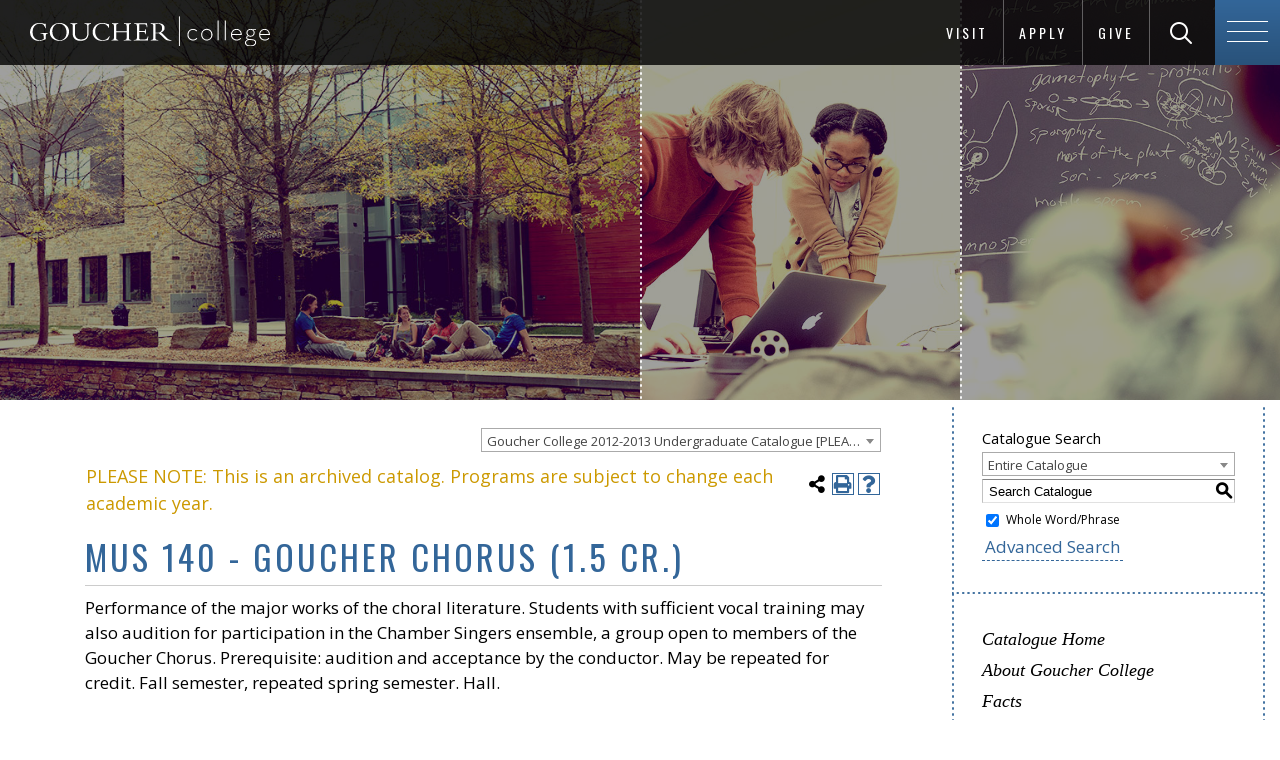

--- FILE ---
content_type: text/html; charset=UTF-8
request_url: https://catalog.goucher.edu/preview_course_nopop.php?catoid=3&coid=5104
body_size: 8511
content:
<!DOCTYPE html>
<html lang="en">
<head>
<title>MUS 140 - Goucher Chorus (1.5 Cr.) - </title>
<meta http-equiv="Content-Type" content="text/html; charset=UTF-8">
<meta name="robots" content="noindex">
<link rel="shortcut icon" href="//acalog-clients.s3.amazonaws.com/production/goucher/img/favicon/favicon.ico" />
<meta name="description" content="Goucher College Academic Catalogue"><meta name="keywords" content="Catalog, catalogue, academic, course, descriptions, requirements, schedule, information, courses, register, registration, Goucher College, Goucher"><link href="//acalog-clients.s3.amazonaws.com/production/goucher/css/gateway/user-styles.css" rel="stylesheet" type="text/css">
<link href="css/public_custom.php" rel="stylesheet" type="text/css">
<link href="global_styles.css?v=01252018" rel="stylesheet" type="text/css">
		<!-- Cache-busting string (deploy date) added to asset URLS -->
		<script src="js/jquery.js?v=01252018" type="text/javascript"></script>
		<script src="js/Tooltip.js?v=01252018" type="text/javascript"></script>
 		<script src="javascripts.js?v=02232018" type="text/javascript"></script>
		<script src="js/smlinks.js?v=01252018" type="text/javascript"></script>
			<script src="/js/highlight.js?v=01252018" type="text/javascript"></script>
<!-- Google Tag Manager -->
<script>(function(w,d,s,l,i){w[l]=w[l]||[];w[l].push({'gtm.start':
new Date().getTime(),event:'gtm.js'});var f=d.getElementsByTagName(s)[0],
j=d.createElement(s),dl=l!='dataLayer'?'&l='+l:'';j.async=true;j.src=
'https://www.googletagmanager.com/gtm.js?id='+i+dl;f.parentNode.insertBefore(j,f);
})(window,document,'script','dataLayer','GTM-P7WRTVT');</script>
<!-- End Google Tag Manager --><noscript><p><span class="error">Javascript is currently not supported, or is disabled by this browser. Please enable Javascript for full functionality.</span></p></noscript>
<script type="text/javascript">var gatewayFeatureSearchBar = true; var gatewayFeatureToolbarText = false; var gatewayFeatureBackToTopText = false;</script>
<link type="text/css" rel="stylesheet" href="//acalog-clients.s3.amazonaws.com/global/css/gateway-styles-reset.css" />
<link type="text/css" rel="stylesheet" href="//acalog-clients.s3.amazonaws.com/global/css/gateway-styles-nojs.css" id="gateway-styles-nojs" />
<link type="text/css" rel="stylesheet" href="//acalog-clients.s3.amazonaws.com/production/goucher/css/gateway/gateway-styles.css" />
<script type="text/javascript">document.getElementById("gateway-styles-nojs").parentNode.removeChild(document.getElementById("gateway-styles-nojs"));</script>
<script type="text/javascript" src="//ajax.googleapis.com/ajax/libs/jquery/1.8.1/jquery.min.js"></script>
<script type="text/javascript" src="//acalog-clients.s3.amazonaws.com/global/js/jquery.browser.js"></script>
<script type="text/javascript" src="//acalog-clients.s3.amazonaws.com/global/js/gateway-javascript.js"></script>
<!--[if lte IE 8]><script type="text/javascript" src="//acalog-clients.s3.amazonaws.com/global/js/select-fix.js"></script><![endif]-->
<script src="https://ajax.googleapis.com/ajax/libs/jquery/3.7.1/jquery.min.js"></script>
<script src="https://code.jquery.com/jquery-migrate-git.min.js"></script>
<link href="https://cdnjs.cloudflare.com/ajax/libs/select2/4.0.12/css/select2.min.css" rel="stylesheet" />

<!-- Begin Responsive -->
<meta name="viewport" content="width=device-width, initial-scale=1, minimum-scale=1" />
<script src="https://kit.fontawesome.com/e35e04f508.js" crossorigin="anonymous"></script>
<script src="mobile-js.js"></script>
<link href="mobile-styles.css" rel="stylesheet" type="text/css">
<!-- End Responsive -->

</head>

<body>
<!-- Skip to Navigation -->
<nav id="skip" aria-label="Skip to Main Content">
	<a href="#course_preview_title" class="skip-nav">Skip to Content</a>
</nav>
<table class="toplevel table_default">
  <tr role="banner">
    <td colspan="2" class="block_n2_and_content" id="acalog-header"><div class="acalog-custom" id="acalog-client-javascript">
<script type="text/javascript">
        jQuery(document).ready( function($) { if ($('#gateway-page').length) {
        function wrap_table_block_n2_and_content() {
                jQuery('table.block_n2_and_content').attr('id', 'table_block_n2_and_content_wrapper_fix_1');
                jQuery('table.block_n2_and_content').parent().attr('id', 'table_block_n2_and_content_wrapper_fix_2');
                var table_block_n2_and_content_wrapper = document.createElement('div');
                table_block_n2_and_content_wrapper.setAttribute('id', 'table_block_n2_and_content_wrapper');
                document.getElementById('table_block_n2_and_content_wrapper_fix_2').appendChild(table_block_n2_and_content_wrapper);
                table_block_n2_and_content_wrapper.appendChild(document.getElementById('table_block_n2_and_content_wrapper_fix_1'));
                jQuery('#table_block_n2_and_content_wrapper_fix_1, #table_block_n2_and_content_wrapper_fix_2').removeAttr('id');
        }
        wrap_table_block_n2_and_content();

        $('table.block_n2_content').wrap('<div class="block_n2_content_wrap"><\/div>');

        $('<a href="javascript:" class="acalog-custom" id="return-to-top"><span class="fa fa-chevron-up fa-lg">﻿<\/span><\/a>').appendTo('body');

        $(window).scroll(function() {
        if ($(this).scrollTop() >= 50) {
                $('#return-to-top').fadeIn(200);
        } else {
                $('#return-to-top').fadeOut(200);
        }
        });
        $('#return-to-top').click(function() {
        $('body,html').animate({
                scrollTop : 0
        }, 500);
        });

        $('#acalog-client-header').wrapInner('<div class="js flexbox flexboxlegacy canvas canvastext webgl no-touch geolocation postmessage websqldatabase indexeddb hashchange history draganddrop websockets rgba hsla multiplebgs backgroundsize borderimage borderradius boxshadow textshadow opacity cssanimations csscolumns cssgradients cssreflections csstransforms csstransforms3d csstransitions fontface generatedcontent video audio localstorage sessionstorage webworkers applicationcache svg inlinesvg smil svgclippaths"><\/div>');
        $('#acalog-client-footer').wrapInner('<div class="js flexbox flexboxlegacy canvas canvastext webgl no-touch geolocation postmessage websqldatabase indexeddb hashchange history draganddrop websockets rgba hsla multiplebgs backgroundsize borderimage borderradius boxshadow textshadow opacity cssanimations csscolumns cssgradients cssreflections csstransforms csstransforms3d csstransitions fontface generatedcontent video audio localstorage sessionstorage webworkers applicationcache svg inlinesvg smil svgclippaths"><\/div>');

        var mhimgpath = "https://www.goucher.edu/_resources/img/level-masthead/770x600/";
        var mhimgs1 = ["S-DSC_5297.jpg","S-DSC_8278.jpg","S-RSF_1639.jpg","S-DSC_5074.jpg","M-DSC01815.jpg","S-MG_4092.jpg","S-DSC_5109.jpg","M-DSC_0534.jpg"];
        document.getElementById("mhimg1").style.backgroundImage = "url(" + mhimgpath + mhimgs1[Math.floor(mhimgs1.length*Math.random())] + ")";
        var mhimgs2 = ["M-DSC_5787.jpg","M-EXTERIOR_SOUTHWEST_DUSK1.jpg","M-DSC02901.jpg","M-DSC03808.jpg","M-DSC06500.jpg","M-DSC02651.jpg","M-DSC_5334.jpg","M-DSC3124.jpg"];
        document.getElementById("mhimg2").style.backgroundImage = "url(" + mhimgpath + mhimgs2[Math.floor(mhimgs2.length*Math.random())] + ")";
        var mhimgs3 = ["S-MG_2988.jpg","S-DSC00683.jpg","S_DSC4348.jpg","S-DSC_5493.jpg","S-DSC_5434.jpg","S-DSC_7808.jpg","M-DSC_0523.jpg","S-DSC_0692.jpg"];
        document.getElementById("mhimg3").style.backgroundImage = "url(" + mhimgpath + mhimgs3[Math.floor(mhimgs3.length*Math.random())] + ")";

        }});
</script>
</div>
<!-- End Client Javascript -->

<!-- Start Client Header -->
<div class="acalog-custom" id="acalog-client-header">
    <header class="global-header" id="js-global-header">
        
<!-- partial:logo -->
        <div class="logo-container">
            <a class="logo" href="https://www.goucher.edu/" title="Goucher College Homepage"><img alt="Goucher College Logo" src="//acalog-clients.s3.amazonaws.com/production/goucher/img/gateway/logo-white.svg"></a>
        </div>
<!-- end partial:logo -->
        <ul class="header-links no-list-styling clearfix">
            <li>
                <a href="https://www.goucher.edu/become/visit/">Visit</a>
            </li>
            <li>
                <a href="https://www.goucher.edu/become/apply/">Apply</a>
            </li>
            <li>
                <a href="https://www.goucher.edu/giving/">Give</a>
            </li>
        </ul>
<!-- partial:header-search -->
        <div class="header-search" id="js-header-search" role="search">
            <form action="https://www.goucher.edu/search-results.html" method="get">
                <label for="search-input">Search Goucher.edu</label> <input id="search-input" name="q" placeholder="Search" type="text"><button class="search-submit" id="js-search-submit" type="submit"><span class="icon-search">﻿</span> <span>Search Goucher.edu</span></button>
            </form>
        </div>
<!-- end partial:header-search -->
        
<!-- partial:header-nav-trigger --><span aria-label="Toggle Navigation" class="header-nav-trigger" id="js-header-nav-trigger"><span class="hamburger"><span class="line-1">﻿</span> <span class="line-2">﻿</span> <span class="line-3">﻿</span></span>﻿</span> 
<!-- end partial:header-nav-trigger -->
    </header>
<!-- end module:header -->
    
<!-- module:navigation-overlay -->
    <div class="navigation-overlay" id="js-navigation-overlay" role="navigation">
        <div class="row">
            <div class="columns small-12 medium-6 medium-push-6">
                
<!-- partial:navigation-primary -->
                <nav class="navigation-primary" id="js-navigation-primary">
                    <ul class="no-list-styling">
                        <li class="item-1">
                            <a class="parent" href="https://www.goucher.edu/become/"><span class="first-word">Become</span> A Student</a> <span class="child-nav-trigger"><span class="icon-plus2">﻿</span></span>
                            <ul class="child-nav no-list-styling">
                                <li>
                                    <a href="https://www.goucher.edu/become/apply/">Apply</a>
                                </li>
                                <li>
                                    <a href="https://www.goucher.edu/become/visit/">Visit</a>
                                </li>
                                <li>
                                    <a href="https://www.goucher.edu/become/paying-for-goucher/">Paying for Goucher</a>
                                </li>
                                <li>
                                    <a href="https://www.goucher.edu/become/transfer-students/">Transfer Students</a>
                                </li>
                                <li>
                                    <a href="https://www.goucher.edu/become/international-students/">International Students</a>
                                </li>
                                <li>
                                    <a href="https://www.goucher.edu/become/admitted-students/">Admitted Students</a>
                                </li>
                                <li>
                                    <a href="https://www.goucher.edu/become/new-students/">New Students</a>
                                </li>
                                <li>
                                    <a href="https://www.goucher.edu/learn/graduate-programs/">Graduate Programs</a>
                                </li>
                            </ul>
                        </li>
                        <li class="item-2">
                            <a class="parent" href="https://www.goucher.edu/learn/"><span class="first-word">Learn</span> Everywhere</a> <span class="child-nav-trigger"><span class="icon-plus2">﻿</span></span>
                            <ul class="child-nav no-list-styling">
                                <li>
                                    <a href="https://www.goucher.edu/learn/undergraduate-programs/">Undergraduate Programs</a>
                                </li>
                                <li>
                                    <a href="https://www.goucher.edu/learn/graduate-programs/">Graduate & Professional Programs</a>
                                </li>
                                <li>
                                    <a href="https://www.goucher.edu/learn/accelerated-degree-programs.html">Accelerated Degree Programs</a>
                                </li>
                                <li>
                                    <a href="https://www.goucher.edu/learn/academic-partnerships/">Academic Partnerships</a>
                                </li>
                                <li>
                                    <a href="https://www.goucher.edu/global-education/">Global Education</a>
                                </li>
                                <li>
                                    <a href="https://www.goucher.edu/learn/study-abroad/">Study Abroad</a>
                                </li>
                                <li>
                                    <a href="https://www.goucher.edu/learn/curriculum/">The Commons Curriculum</a>
                                </li>
                                <li>
                                    <a href="https://www.goucher.edu/learn/community-based-learning/">Community-Based Learning</a>
                                </li>
                                <li>
                                    <a href="https://www.goucher.edu/learn/academic-support-and-resources/">Academic Support & Resources</a>
                                </li>
                            </ul>
                        </li>
                        <li class="item-3">
                            <a class="parent" href="https://www.goucher.edu/experience/"><span class="first-word">Experience</span> Goucher</a> <span class="child-nav-trigger"><span class="icon-plus2">﻿</span></span>
                            <ul class="child-nav no-list-styling">
                                <li>
                                    <a href="https://www.goucher.edu/experience/where-you-live/">Where You Live</a>
                                </li>
                                <li>
                                    <a href="https://www.goucher.edu/experience/who-you-meet/">Who You&#8217;ll Meet</a>
                                </li>
                                <li>
                                    <a href="https://www.goucher.edu/experience/where-you-eat/">Where You Eat</a>
                                </li>
                                <li>
                                    <a href="https://www.goucher.edu/experience/living-well/">Living Well</a>
                                </li>
                                <li>
                                    <a href="https://www.goucher.edu/experience/getting-involved/">Getting Involved</a>
                                </li>
                                <li>
                                    <a href="https://athletics.goucher.edu/landing/index">Athletics</a>
                                </li>
                                <li>
                                    <a href="https://www.goucher.edu/experience/equity-and-identity/">Equity & Inclusive Excellence</a>
                                </li>
                            </ul>
                        </li>
                        <li class="item-4">
                            <a class="parent" href="https://www.goucher.edu/explore/"><span class="first-word">Explore</span> Goucher</a> <span class="child-nav-trigger"><span class="icon-plus2">﻿</span></span>
                            <ul class="child-nav no-list-styling">
                                <li>
                                    <a href="https://www.goucher.edu/explore/who-we-are/">Who We Are</a>
                                </li>
                                <li>
                                    <a href="https://www.goucher.edu/explore/virtual-tour/#virtualtour">Virtual Tour</a>
                                </li>
                                <li>
                                    <a href="https://www.goucher.edu/explore/the-college-tour/">The College Tour</a>
                                </li>
                                <li>
                                    <a href="https://www.goucher.edu/explore/facts-and-stats/">Facts & Stats</a>
                                </li>
                                <li>
                                    <a href="https://www.goucher.edu/explore/why-goucher/">Why Goucher?</a>
                                </li>
                                <li>
                                    <a href="https://www.goucher.edu/explore/location/">Location</a>
                                </li>
                                <li>
                                    <a href="https://www.goucher.edu/explore/notable-people/">Notable People of Goucher</a>
                                </li>
                            </ul>
                        </li>
                        <li class="item-5">
                            <a class="parent" href="https://www.goucher.edu/prepare/"><span class="first-word">Prepare</span> for Life</a> <span class="child-nav-trigger"><span class="icon-plus2">﻿</span></span>
                            <ul class="child-nav no-list-styling">
                                <li>
                                    <a href="https://www.goucher.edu/prepare/career-explorer">Career Explorer</a>
                                </li>
                                <li>
                                    <a href="https://www.goucher.edu/prepare/success-stories/">Success Stories</a>
                                </li>
                                <li>
                                    <a href="https://www.goucher.edu/prepare/recent-employers">Recent Employers</a>
                                </li>
                                <li>
                                    <a href="https://www.goucher.edu/prepare/graduate-schools">Graduate Schools</a>
                                </li>
                                <li>
                                    <a href="https://www.goucher.edu/career-education-office/">Career Education</a>
                                </li>
                                <li>
                                    <a href="https://www.goucher.edu/prepare/internships">Internships</a>
                                </li>
                                <li>
                                    <a href="https://www.goucher.edu/prepare/accolades">Accolades</a>
                                </li>
                            </ul>
                        </li>
                    </ul>
                </nav>
<!-- end partial:navigation-primary -->
            </div>
            <div class="columns small-12 medium-6 medium-pull-6">
                
<!-- partial:navigation-secondary -->
                <nav class="navigation-secondary" id="js-navigation-secondary">
                    <ul class="no-list-styling">
                        <li class="item-1">
                            <a href="https://www.goucher.edu/become/">Prospective Students</a>
                        </li>
                        <li class="item-2">
                            <a href="https://www.goucher.edu/current-students/">Current Students</a>
                        </li>
                        <li class="item-3">
                            <a href="https://athletics.goucher.edu/landing/index">Athletes</a>
                        </li>
                        <li class="item-4">
                            <a href="https://www.goucher.edu/learn/graduate-programs/">Graduate Students</a>
                        </li>
                        <li class="item-5">
                            <a href="https://www.goucher.edu/parents/">Parents & Families</a>
                        </li>
                        <li class="item-6">
                            <a href="https://www.goucher.edu/faculty-and-staff/">Faculty & Staff</a>
                        </li>
                        <li class="item-7">
                            <a href="https://www.goucher.edu/alumni/">Alumnae/i</a>
                        </li>
                    </ul>
                </nav>
<!-- end partial:navigation-secondary -->
            </div>
        </div>
    </div>
<!-- end module:navigation-overlay -->
    <div class="container full-width">
        
<!-- partial:watermark-image -->
        
<!-- This watermark image is optional. -->
        <div class="watermark-image">
            <img alt="" id="random-watermark" role="presentation" src="//acalog-clients.s3.amazonaws.com/production/goucher/img/gateway/white50.png">
        </div>
<!-- end partial:watermark-image -->
        
<!-- module:level-masthead -->
        <div class="level-masthead type-image-three-up" id="js-level-masthead">
            <div class="row full-width">
                <div class="columns small-12 medium-8 large-6">
                    <div class="image masthead-image" id="mhimg1">
                        &#160;
                    </div>
                </div>
                <div class="columns small-12 medium-4 large-3">
                    <div class="image masthead-image" id="mhimg2">
                        &#160;
                    </div>
                </div>
                <div class="columns small-12 medium-4 large-3">
                    <div class="image masthead-image" id="mhimg3">
                        &#160;
                    </div>
                </div>
            </div>
        </div>
<!-- end module:level-masthead -->
    </div>
</div>
<!-- End Client Header -->

<!-- Start Client Footer -->
<div class="acalog-custom" id="acalog-client-footer">
    <div class="cta-bar">
        <div class="row">
            <ul class="clearfix">
                <li class="columns small-12 large-3">
                    <a href="https://www.goucher.edu/become/apply/"><span>Apply Now</span></a>
                </li>
                <li class="columns small-12 large-3">
                    <a href="https://www.goucher.edu/become/visit/"><span>Visit Campus</span></a>
                </li>
                <li class="columns small-12 large-3">
                    <a href="https://www.goucher.edu/become/talk-to-us/"><span>Request Info</span></a>
                </li>
                <li class="columns small-12 large-3">
                    <a href="https://www.goucher.edu/giving/"><span>Give to Goucher</span></a>
                </li>
            </ul>
        </div>
    </div>
<!-- end module:cta-bar -->
    
<!-- module:footer -->
    <footer class="global-footer" id="js-global-footer">
        <div class="blue-stripe">
            &#160;
        </div>
        <div class="footer-inner">
            <div class="row">
                <div class="columns small-12">
                    
<!-- partial:logo -->
                    <div class="logo-container">
                        <a class="logo" href="https://www.goucher.edu/" title="Goucher College Homepage"><img alt="Goucher College Logo" src="//acalog-clients.s3.amazonaws.com/production/goucher/img/gateway/logo-white.svg"></a>
                    </div>
<!-- end partial:logo -->
                    
<!-- partial:footer-links -->
                    <div class="footer-links">
                        <ul class="no-list-styling">
                            <li>
                                <a href="https://www.goucher.edu/news/">News</a>
                            </li>
                            <li>
                                <a href="https://events.goucher.edu">Events</a>
                            </li>
                            <li>
                                <a href="https://www.goucher.edu/learn/graduate-programs/">Graduate Programs</a>
                            </li>
                            <li>
                                <a href="https://athletics.goucher.edu/landing/index">Athletics</a>
                            </li>
                            <li>
                                <a href="https://www.goucher.edu/human-resources/employment-opportunities.html">Employment</a>
                            </li>
                            <li>
                                <a href="https://www.goucher.edu/library/">Library</a>
                            </li>
                            <li>
                                <a href="https://www.goucher.edu/offices-and-centers/">Offices & Centers</a>
                            </li>
                            <li>
                                <a href="https://www.goucher.edu/directory/">Directory</a>
                            </li>
                        </ul>
                    </div>
<!-- end partial:footer-links -->
                    <div class="footer-info" data-partial="footer-info">
                        <span class="address">1021 Dulaney Valley Road Baltimore, MD 21204</span> <span class="contact"><a href="tel:4103376000" title="Call 410-337-6000">410.337.6000</a>&#160;&#160;|&#160;&#160;<a href="mailto:admissions@goucher.edu" title="Email admissions@goucher.edu">admissions@goucher.edu</a></span> <span class="links"><a href="https://www.goucher.edu/contact-and-directions/">Contact & Directions</a>&#160;&#160;|&#160;&#160;<a href="https://www.goucher.edu/campus-safety/">Emergency Info</a></span>
                    </div>
<!-- partial:social-media-icons -->
                    <div class="social-media-icons">
                        <ul class="no-list-styling clearfix">
                            <li>
                                <a class="social-icon" href="https://www.facebook.com/gouchercollege" target="_blank" title="Facebook"><span class="icon-facebook">﻿</span> <span>Facebook</span></a>
                            </li>
                            <li>
                                <a class="social-icon" href="https://twitter.com/gouchercollege" target="_blank" title="Twitter"><span class="icon-tweet">﻿</span> <span>Twitter</span></a>
                            </li>
                            <li>
                                <a class="social-icon" href="https://www.goucher.edu/snapchat" title="Snapchat"><span class="icon-snapchat-ghost">﻿</span> <span>Snapchat</span></a>
                            </li>
                            <li>
                                <a class="social-icon" href="https://www.youtube.com/user/gouchercollege" target="_blank" title="YouTube"><span class="icon-youtube">﻿</span> <span>YouTube</span></a>
                            </li>
                            <li>
                                <a class="social-icon" href="https://www.instagram.com/gouchercollege/" target="_blank" title="Instagram"><span class="icon-instagram">﻿</span> <span>Instagram</span></a>
                            </li>
                            <li>
                                <a class="social-icon" href="https://www.flickr.com/photos/goucher/" target="_blank" title="Flickr"><span class="icon-flickr">﻿</span> <span>Flickr</span></a>
                            </li>
                            <li>
                                <a class="social-icon" href="https://www.linkedin.com/school/19541/" target="_blank" title="LinkedIn"><span class="icon-linkedin">﻿</span> <span>LinkedIn</span></a>
                            </li>
                        </ul>
                    </div>
<!-- end partial:social-media-icons -->
                    <div class="footer-copyright" data-partial="footer-copyright">
                        <p class="clearfix">
                            <span class="copyright">Copyright © 2025 Goucher College</span> <span class="links"><a href="https://www.goucher.edu/about-this-website/privacy-policy">Privacy Policy</a>&#160;&#160;|&#160;&#160;<a href="https://www.goucher.edu/accessibility-services/">Accessibility</a>&#160;&#160;|&#160;&#160;<a href="https://www.goucher.edu/about-this-website/">Website Feedback</a>﻿</span>
                        </p>
                    </div>
                </div>
            </div>
        </div>
    </footer>
<!-- end module:footer -->
</div>
<!-- End Client Footer -->
<script src="//acalog-clients.s3.amazonaws.com/production/goucher/img/gateway/modernizr.js" type="text/javascript"></script>
<script src="//acalog-clients.s3.amazonaws.com/production/goucher/img/gateway/main.js" type="text/javascript"></script>
<script src="//acalog-clients.s3.amazonaws.com/production/goucher/img/gateway/ou.js" type="text/javascript"></script></td>
  </tr>
  <tr class="acalog-block-n1" role="navigation" aria-label="Get Print-friendly Page">
    <td class="block_n1_right"><span class="n1_header">Goucher College</span></td>
    <td class="block_n1_left">&#160;&#160;&#160;</td>
  </tr>
  <tr role="main">
    <td class="block_n2_and_content">
	<table class="block_n2_and_content table_default">
   		<tr>
			<!-- Begin N3 -->
			<td class="block_n2_and_content">
	<table class="table_default">
		<tr>
			<td class="block_n3_off block_n3_left">
				<span class="n3_header"><span id="acalog-catalog-name" class="no_display">Goucher College 2012-2013 Undergraduate Catalogue</span>&#160;</span>
			</td>
			<td class="block_n3_off block_n3_right float_right">
										<form name="select_catalog" method="post" action="/index.php">
											<table class="default_no_width">
						<tr>
							<td>
																	<div id="catalog_select_parent">
										<label for="select_catalog" class="sr-only" id="catalog_label">Select a Catalogue</label>
										<select name="catalog" aria-labelledby="catalog_label" title="Select a Catalogue">														<option value="18" >Goucher College 2025-2026 Undergraduate Catalogue</option>
																												<option value="17" >Goucher College 2024-2025 Undergraduate Catalogue [PLEASE NOTE: This is an archived catalog. Programs are subject to change each academic year.]</option>
																												<option value="16" >Goucher College 2023-2024 Undergraduate Catalogue [PLEASE NOTE: This is an archived catalog. Programs are subject to change each academic year.]</option>
																												<option value="14" >Goucher College 2022-2023 Undergraduate Catalogue [PLEASE NOTE: This is an archived catalog. Programs are subject to change each academic year.]</option>
																												<option value="13" >Goucher College 2021-2022 Undergraduate Catalogue [PLEASE NOTE: This is an archived catalog. Programs are subject to change each academic year.]</option>
																												<option value="11" >Goucher College 2020-2021 Undergraduate Catalogue [PLEASE NOTE: This is an archived catalog. Programs are subject to change each academic year.]</option>
																												<option value="10" >Goucher College 2019-2020 Undergraduate Catalogue [PLEASE NOTE: This is an archived catalog. Programs are subject to change each academic year.]</option>
																												<option value="9" >Goucher College 2018-2019 Undergraduate Catalogue [PLEASE NOTE: This is an archived catalog. Programs are subject to change each academic year.]</option>
																												<option value="8" >Goucher College 2017-2018 Undergraduate Catalogue [PLEASE NOTE: This is an archived catalog. Programs are subject to change each academic year.]</option>
																												<option value="7" >Goucher College 2016-2017 Undergraduate Catalogue [PLEASE NOTE: This is an archived catalog. Programs are subject to change each academic year.]</option>
																												<option value="6" >Goucher College 2015-2016 Undergraduate Catalogue [PLEASE NOTE: This is an archived catalog. Programs are subject to change each academic year.]</option>
																												<option value="5" >Goucher College 2014-2015 Undergraduate Catalogue [PLEASE NOTE: This is an archived catalog. Programs are subject to change each academic year.]</option>
																												<option value="4" >Goucher College 2013-2014 Undergraduate Catalogue [PLEASE NOTE: This is an archived catalog. Programs are subject to change each academic year.]</option>
																												<option value="3" selected>Goucher College 2012-2013 Undergraduate Catalogue [PLEASE NOTE: This is an archived catalog. Programs are subject to change each academic year.]</option>
																												<option value="2" >Goucher College 2011-2012 Undergraduate Catalogue [PLEASE NOTE: This is an archived catalog. Programs are subject to change each academic year.]</option>
																								</select>
									</div>
							</td>
							<td>&#160;&#160;
																		<input type="submit" title="Select a Catalogue" name="sel_cat_submit" value="GO">
																		&#160;
															</td>
						</tr>
					</table>
				</form>
			</td>
		</tr>
	</table>
</td>
		<td class="block_date_outer_left">&#160;</td>
		<td class="block_date_inner">
			<span class="date">&#160;
			Jan 27, 2026			</span>
		</td>
		<td class="block_date_outer_right">&#160;</td>
		<!-- End N3. -->
		</tr>
	     <tr>
          <td class="block_content_outer">
            <table class="table_default">
              <tr>
                <td class="block_content" colspan="2">
                  <table class="table_default">
                    <tr>
                      <td>
                      						<div class="help_block"><a href="help.php?catoid=3" onClick="acalogPopup('help.php?catoid=3', 'help', 770, 530, 'yes');return false;" accesskey="h" target="_blank" class="help acalog-highlight-ignore"><strong>HELP</strong></a></div>
						<span class="acalog_archived_catalog"><span class="acalog_catalog_name">Goucher College 2012-2013 Undergraduate Catalogue</span></span> <span class="n1_archived acalog-highlight-ignore">PLEASE NOTE: This is an archived catalog. Programs are subject to change each academic year.</span><br> <br>
					<div style="float: right"><a rel="nofollow" href="/preview_course_nopop.php?catoid=3&amp;coid=5104&amp;print" onclick="acalogPopup('/preview_course_nopop.php?catoid=3&amp;coid=5104&amp;print', 'print_preview', 770, 530, 'yes');return false;" target="_blank"  class="print_link acalog-highlight-ignore" alt="Text Version" title="Print-Friendly Page (opens a new window)"><span class="sr-only">Print-Friendly Page (opens a new window)</span></a></div><div class='acalog-social-media-links float_right'>
			<div class="gateway-toolbar-facebook">
				<a href="http://www.facebook.com/sharer/sharer.php?u=http%3A%2F%2Fcatalog.goucher.edu%2Fpreview_course_nopop.php%3Fcatoid%3D3%26coid%3D5104&t=I just discovered 'Goucher Chorus' at Goucher College" target="_blank" title="Facebook this Page (opens a new window)">
					<span class="sr-only">Facebook this Page (opens a new window)</span>
				</a> 
			</div> 
			<div class="gateway-toolbar-twitter">
				<a href="http://twitter.com/intent/tweet?u=u=http%3A%2F%2Fcatalog.goucher.edu%2Fpreview_course_nopop.php%3Fcatoid%3D3%26coid%3D5104&t=Check out this course at Goucher College" target="_blank" title="Tweet this Page (opens a new window)">
					<span class="sr-only">Tweet this Page (opens a new window)</span>
				</a>
			</div></div>                      </td>
                    </tr>
                  </table>
                  <p><h1 id='course_preview_title'>MUS 140 - Goucher Chorus (1.5 Cr.)</h1>   <hr>Performance of the major works of the choral literature. Students with sufficient vocal training may also audition for participation in the Chamber Singers ensemble, a group open to members of the Goucher Chorus. Prerequisite: audition and acceptance by the conductor.   May be repeated for credit. Fall semester, repeated spring semester. Hall.</p>
				  <br><hr><div style="float: right">&#160;<a href="javascript:void(0);" class="acalog_top_link acalog-highlight-ignore">Back to Top</a> | <a rel="nofollow" href="/preview_course_nopop.php?catoid=3&amp;coid=5104&amp;print" onclick="acalogPopup('/preview_course_nopop.php?catoid=3&amp;coid=5104&amp;print', 'print_preview', 770, 530, 'yes');return false;" target="_blank"  class="print_link acalog-highlight-ignore" alt="Text Version" title="Print-Friendly Page (opens a new window)"><span class="sr-only">Print-Friendly Page (opens a new window)</span></a></div><div class='acalog-social-media-links float_right'>
			<div class="gateway-toolbar-facebook">
				<a href="http://www.facebook.com/sharer/sharer.php?u=http%3A%2F%2Fcatalog.goucher.edu%2Fpreview_course_nopop.php%3Fcatoid%3D3%26coid%3D5104&t=I just discovered 'Goucher Chorus' at Goucher College" target="_blank" title="Facebook this Page (opens a new window)">
					<span class="sr-only">Facebook this Page (opens a new window)</span>
				</a> 
			</div> 
			<div class="gateway-toolbar-twitter">
				<a href="http://twitter.com/intent/tweet?u=u=http%3A%2F%2Fcatalog.goucher.edu%2Fpreview_course_nopop.php%3Fcatoid%3D3%26coid%3D5104&t=Check out this course at Goucher College" target="_blank" title="Tweet this Page (opens a new window)">
					<span class="sr-only">Tweet this Page (opens a new window)</span>
				</a>
			</div></div>                  </td>
              </tr>
            </table>
            </td>
			<!-- N2 goes here. -->
		  	<td class="block_n2" colspan="3" id="acalog-nav">
  <table class="block_n2_content links_table">
	<tr>
		<td role="search" aria-labelledby="n2_search_header" class="block_n2_search
			">
		<form name="n2_search" method="get" action="/search_advanced.php" onSubmit="return validateSearchOptions()">
		<fieldset id="global-search-fieldset">
			<legend>Global Search</legend>
		  <input type="hidden" title="Cur Cat OID" name="cur_cat_oid" value="3">
		  <input type="hidden" title="Search Database" name="search_database" value="Search">
		  <input type="hidden" title="Search" name="search_db" value="Search">
		  <input type="hidden" title="cpage" name="cpage" value="1">
		  <input type="hidden" title="ecpage" name="ecpage" value="1">
		  <input type="hidden" title="ppage" name="ppage" value="1">
		  <input type="hidden" title="spage" name="spage" value="1">
		  <input type="hidden" title="tpage" name="tpage" value="1">
			<span class="n2_search_header" id="n2_search_header">Catalogue Search</span>			<br>
			<span class="show">
				<label for="location" class="no_display">Choose Search Location</label>
				<div id="location_select_parent">
					
					<script>
						function reloadLocations() {
							var locations_in_use = 0; 
							var chosen_locations_div = document.getElementById('chosen_locations_div');
							var category = document.getElementById('location').value;
							if((category === '1' || category === '3' || category === '33') && (locations_in_use !== 0)){
								chosen_locations_div.classList.remove("disabled");
							} else {
								chosen_locations_div.classList.add("disabled");
							}
						};
					</script>

					<select name="location" id="location" title="Choose Search Location" onChange="reloadLocations();">
						<option value="-1">Select an option</option>
														<option value="3" selected>Courses</option>
																<option value="1" selected>Programs</option>
																<option value="28" selected>Hierarchy Items</option>
																<option value="30" selected>Other Content</option>
																<option value="33" selected>Entire Catalogue</option>
													</select>
				</div>
				<br>
			</span>


			<span>
				                <div id="chosen_locations_div" class= >
					
                </div>					

			</span>
			<span class="show">
				<label for="keyword" class="no_display">Search Keyword Field</label><input type="text" title="Search Keyword Field, required" name="filter[keyword]" value="Enter Keyword  " size="15" maxlength="150" id="keyword" onFocus="if (this.value == 'Enter Keyword  ') { this.value=''; }" class="n2_form_words" aria-required="true" required>
				<input type="submit" title="GO" value="GO"><br>
			</span>
			<span class="show"><br />
				<input type="checkbox" title="Exact Match" name="filter[exact_match]" value="1" checked="checked" id="exact_match_n2"> 
				<label for="exact_match_n2" class="n2_search">Whole Word/Phrase</label>
				<br />
			</span>
		  	<span class="n2_search">
				<a href="/search_advanced.php?catoid=3" class="navbar">
					Advanced Search				</a>
			</span>
			<br>
		</fieldset>
	</form>
		</td>
	</tr>
	<tr>
	  <td>
		<hr class="navbar">
	  </td>
	</tr>
	<tr>
	  <td class="nowrap">

		<!-- Begin Responsive -->
				<div class="mobile-menu-toggle" tabindex=0>Catalog Navigation</div>
				<!-- End Responsive -->
		
		<table class="block_n2_links links_table">
		  <tr>
			<td id="acalog-navigation">
			  <div class="n2_links">&#160;&#160;<a href="/index.php?catoid=3" class="navbar">Catalogue Home</a></div>
				<div class="n2_links">&#160;&#160;<a href="/content.php?catoid=3&navoid=614" class="navbar">About Goucher College</a>			</div>
							<div class="n2_links">&#160;&#160;<a href="/content.php?catoid=3&navoid=616" class="navbar">Facts</a>			</div>
							<div class="n2_links">&#160;&#160;<a href="/content.php?catoid=3&navoid=615" class="navbar">Student Life</a>			</div>
							<div class="n2_links">&#160;&#160;<a href="/content.php?catoid=3&navoid=617" class="navbar">Admissions</a>			</div>
							<div class="n2_links">&#160;&#160;<a href="/content.php?catoid=3&navoid=613" class="navbar">Fees and Expenses</a>			</div>
							<div class="n2_links">&#160;&#160;<a href="/content.php?catoid=3&navoid=618" class="navbar">Financial Aid</a>			</div>
							<div class="n2_links">&#160;&#160;<a href="/content.php?catoid=3&navoid=619" class="navbar">College Policies</a>			</div>
							<div class="n2_links">&#160;&#160;<a href="/content.php?catoid=3&navoid=620" class="navbar">General Academic Information</a>			</div>
							<div class="n2_links">&#160;&#160;<a href="/content.php?catoid=3&navoid=625" class="navbar">The Curriculum and Academic Divisions</a>			</div>
							<div class="n2_links">&#160;&#160;<a href="/content.php?catoid=3&navoid=629" class="navbar">Departments and Programs</a>			</div>
							<div class="n2_links">&#160;&#160;<a href="/content.php?catoid=3&navoid=626" class="navbar">Majors, Minors, and Concentrations</a>			</div>
							<div class="n2_links">&#160;&#160;<a href="/content.php?catoid=3&navoid=612" class="navbar">Course Descriptions</a>			</div>
							<div class="n2_links">&#160;&#160;<a href="/content.php?catoid=3&navoid=621" class="navbar">Faculty</a>			</div>
							<div class="n2_links">&#160;&#160;<a href="/content.php?catoid=3&navoid=622" class="navbar">Administration and Staff</a>			</div>
							<div class="n2_links">&#160;&#160;<a href="/content.php?catoid=3&navoid=623" class="navbar">Board of Trustees 2012-13</a>			</div>
							<div class="n2_links">&#160;&#160;<a href='https://www.goucher.edu/documents/GoucherCampusMap.pdf' class="navbar" target="_blank">Campus Map</a>			</div>
						</td>
		  </tr>
		</table>
	  </td>
	</tr>
	<tr>
	  <td>
		<hr class="navbar">
	  </td>
	</tr>
  </table>
		</td>
<!-- End of N2 -->
        </tr>
      </table>
    </td>
	<td class="block_border_left">&#160;&#160;&#160;</td>
  </tr>
  <tr role="contentinfo" aria-label="Footer with copyright and information links">
	<td class="block_footer_rb">
<div class="nobr">All <a href="/misc/catalog_list.php?catoid=3" class="footer" >catalogues</a> &#169; 2026 Goucher College.</div> <div class="nobr">Powered by <a href="http://www.moderncampus.com" target="_blank" class="footer">Modern Campus Catalog™</a>.</div>
</td>
	<td class="block_footer_lb">&#160;&#160;&#160;</td>
  </tr>
</table>
<script src="https://cdnjs.cloudflare.com/ajax/libs/select2/4.0.12/js/select2.full.min.js"></script>

--- FILE ---
content_type: text/css
request_url: https://acalog-clients.s3.amazonaws.com/production/goucher/css/gateway/gateway-styles.css
body_size: 430349
content:
@import url(https://fonts.googleapis.com/css?family=Oswald:300,400,700%7COpen+Sans:400,600);
#gateway-popup #gateway-back-to-top-icon,
#gateway-popup .gateway-toolbar-share-contents,
#gateway-popup .gateway-toolbar-item a.acalog-icon,
#gateway-page #gateway-back-to-top-icon,
#gateway-page .gateway-toolbar-share-contents,
#gateway-page .gateway-toolbar-item a.acalog-icon {
  background-color: #FFFFFF !important;
  border-color: #336699 !important;
  color: #336699 !important;
}
#gateway-popup #gateway-back-to-top-icon:hover,
#gateway-popup .gateway-toolbar-item-active a.acalog-icon,
#gateway-popup .gateway-toolbar-item.gateway-toolbar-portfolio-active a.acalog-icon,
#gateway-popup .gateway-toolbar-item a.acalog-icon:hover,
#gateway-page #gateway-back-to-top-icon:hover,
#gateway-page .gateway-toolbar-item-active a.acalog-icon,
#gateway-page .gateway-toolbar-item.gateway-toolbar-portfolio-active a.acalog-icon,
#gateway-page .gateway-toolbar-item a.acalog-icon:hover {
  background-color: #336699 !important;
  border-color: #FFFFFF !important;
  color: #FFFFFF !important;
}
#gateway-popup .tooltip,
#gateway-page .tooltip {
  border-color: #336699 !important;
  background-color: #EEEEEE !important;
}
#gateway-popup td.td_lb,
#gateway-popup td.td_rb,
#gateway-popup th.th_lt,
#gateway-popup th.th_rt,
#gateway-page td.td_lb,
#gateway-page td.td_rb,
#gateway-page th.th_lt,
#gateway-page th.th_rt {
  background-color: #336699;
  color: #FFFFFF;
}
#gateway-popup .block_n2 hr,
#gateway-popup .block_content hr,
#gateway-page .block_n2 hr,
#gateway-page .block_content hr {
  border-color: #336699;
}
#gateway-popup td.td_light,
#gateway-page td.td_light {
  background-color: #EEEEEE;
}
#gateway-popup table.td_light,
#gateway-popup table.td_dark,
#gateway-popup td.td_dark,
#gateway-popup td.td_Dark,
#gateway-popup a.td_dark,
#gateway-popup #prefix_box,
#gateway-page table.td_light,
#gateway-page table.td_dark,
#gateway-page td.td_dark,
#gateway-page td.td_Dark,
#gateway-page a.td_dark,
#gateway-page #prefix_box {
  background-color: #EEEEEE;
}
#gateway-popup form[name="course_portfolio"] > table,
#gateway-popup form[name="course_portfolio"] th,
#gateway-popup form[name="course_portfolio"] td,
#gateway-popup form[name="program_portfolio"] > table,
#gateway-popup form[name="program_portfolio"] th,
#gateway-popup form[name="program_portfolio"] td,
#gateway-popup form[name="nav_link_portfolio"] > table,
#gateway-popup form[name="nav_link_portfolio"] th,
#gateway-popup form[name="nav_link_portfolio"] td,
#gateway-popup form[name="division_portfolio"] > table,
#gateway-popup form[name="division_portfolio"] th,
#gateway-popup form[name="division_portfolio"] td,
#gateway-popup form[name="search_links_portfolio"] > table,
#gateway-popup form[name="search_links_portfolio"] th,
#gateway-popup form[name="search_links_portfolio"] td,
#gateway-popup #course_search > table,
#gateway-popup #course_search th,
#gateway-popup #course_search td,
#gateway-popup #search_form > table,
#gateway-popup #search_form th,
#gateway-popup #search_form td,
#gateway-popup table.td_light,
#gateway-popup table.td_dark,
#gateway-popup td.td_light,
#gateway-popup td.td_dark,
#gateway-popup td.td_Dark,
#gateway-popup td.td_lb,
#gateway-popup td.td_rb,
#gateway-popup th.th_lt,
#gateway-popup th.th_rt,
#gateway-popup a.td_dark,
#gateway-popup #prefix_box,
#gateway-page form[name="course_portfolio"] > table,
#gateway-page form[name="course_portfolio"] th,
#gateway-page form[name="course_portfolio"] td,
#gateway-page form[name="program_portfolio"] > table,
#gateway-page form[name="program_portfolio"] th,
#gateway-page form[name="program_portfolio"] td,
#gateway-page form[name="nav_link_portfolio"] > table,
#gateway-page form[name="nav_link_portfolio"] th,
#gateway-page form[name="nav_link_portfolio"] td,
#gateway-page form[name="division_portfolio"] > table,
#gateway-page form[name="division_portfolio"] th,
#gateway-page form[name="division_portfolio"] td,
#gateway-page form[name="search_links_portfolio"] > table,
#gateway-page form[name="search_links_portfolio"] th,
#gateway-page form[name="search_links_portfolio"] td,
#gateway-page #course_search > table,
#gateway-page #course_search th,
#gateway-page #course_search td,
#gateway-page #search_form > table,
#gateway-page #search_form th,
#gateway-page #search_form td,
#gateway-page table.td_light,
#gateway-page table.td_dark,
#gateway-page td.td_light,
#gateway-page td.td_dark,
#gateway-page td.td_Dark,
#gateway-page td.td_lb,
#gateway-page td.td_rb,
#gateway-page th.th_lt,
#gateway-page th.th_rt,
#gateway-page a.td_dark,
#gateway-page #prefix_box {
  border-color: #336699;
}
#gateway-popup table.block_n2_and_content button:focus,
#gateway-popup table.block_n2_and_content input:focus,
#gateway-popup table.block_n2_and_content select:focus,
#gateway-popup table.block_n2_and_content textarea:focus,
#gateway-page table.block_n2_and_content button:focus,
#gateway-page table.block_n2_and_content input:focus,
#gateway-page table.block_n2_and_content select:focus,
#gateway-page table.block_n2_and_content textarea:focus {
  -webkit-box-shadow: #336699 0px 0px 5px 0px;
  -moz-box-shadow: #336699 0px 0px 5px 0px;
  -o-box-shadow: #336699 0px 0px 5px 0px;
  box-shadow: #336699 0px 0px 5px 0px;
}
#gateway-popup a.td_dark,
#gateway-page a.td_dark {
  -webkit-border-radius: 0px 0px 0px 0px;
  -moz-border-radius: 0px 0px 0px 0px;
  border-radius: 0px 0px 0px 0px;
}
#gateway-popup td.td_lb,
#gateway-page td.td_lb {
  -webkit-border-radius: 0px 0px 0px 0px;
  -moz-border-radius: 0px 0px 0px 0px;
  border-radius: 0px 0px 0px 0px;
}
#gateway-popup td.td_rb,
#gateway-page td.td_rb {
  -webkit-border-radius: 0px 0px 0px 0px;
  -moz-border-radius: 0px 0px 0px 0px;
  border-radius: 0px 0px 0px 0px;
}
#gateway-popup th.th_lt,
#gateway-page th.th_lt {
  -webkit-border-radius: 0px 0px 0px 0px;
  -moz-border-radius: 0px 0px 0px 0px;
  border-radius: 0px 0px 0px 0px;
}
#gateway-popup th.th_rt,
#gateway-page th.th_rt {
  -webkit-border-radius: 0px 0px 0px 0px;
  -moz-border-radius: 0px 0px 0px 0px;
  border-radius: 0px 0px 0px 0px;
}
#gateway-popup table.td_dark,
#gateway-page table.td_dark {
  -webkit-border-radius: 0px 0px 0px 0px;
  -moz-border-radius: 0px 0px 0px 0px;
  border-radius: 0px 0px 0px 0px;
}
#gateway-popup .toplevel_popup,
#gateway-popup .tooltip,
#gateway-popup #prefix_box,
#gateway-popup a.acalog-icon,
#gateway-popup #gateway-back-to-top-icon,
#gateway-popup .gateway-toolbar-share-contents,
#gateway-popup form[name="course_portfolio"] > table,
#gateway-popup form[name="program_portfolio"] > table,
#gateway-popup form[name="nav_link_portfolio"] > table,
#gateway-popup form[name="division_portfolio"] > table,
#gateway-popup form[name="search_links_portfolio"] > table,
#gateway-popup #course_search > table,
#gateway-popup #search_form > table,
#gateway-popup table.block_n2_and_content select,
#gateway-popup table.block_n2_and_content textarea,
#gateway-popup table.block_n2_and_content input[type="text"],
#gateway-popup table.block_n2_and_content input[type="password"],
#gateway-page .toplevel_popup,
#gateway-page .tooltip,
#gateway-page #prefix_box,
#gateway-page a.acalog-icon,
#gateway-page #gateway-back-to-top-icon,
#gateway-page .gateway-toolbar-share-contents,
#gateway-page form[name="course_portfolio"] > table,
#gateway-page form[name="program_portfolio"] > table,
#gateway-page form[name="nav_link_portfolio"] > table,
#gateway-page form[name="division_portfolio"] > table,
#gateway-page form[name="search_links_portfolio"] > table,
#gateway-page #course_search > table,
#gateway-page #search_form > table,
#gateway-page table.block_n2_and_content select,
#gateway-page table.block_n2_and_content textarea,
#gateway-page table.block_n2_and_content input[type="text"],
#gateway-page table.block_n2_and_content input[type="password"] {
  -webkit-border-radius: 0px;
  -moz-border-radius: 0px;
  border-radius: 0px;
}
#gateway-popup #gateway-back-to-top-icon-container,
#gateway-page #gateway-back-to-top-icon-container {
  margin-left: 1420px;
  display: none !important;
}
#gateway-popup body {
  background: #CCCCCC !important;
}
#gateway-popup .toplevel_popup {
  border-color: #336699;
}
#gateway-popup .block_n1_right {
  background-color: #336699;
}
#gateway-popup .block_n1_right a,
#gateway-popup .block_n1_right .n1_header,
#gateway-popup .block_n1_right .n1_archived {
  color: #FFFFFF;
}
#gateway-popup table.td_dark {
  -webkit-border-radius: 0px;
  -moz-border-radius: 0px;
  border-radius: 0px;
}
.acalog-custom meta.foundation-version {
  font-family: "/5.4.7/";
}
.acalog-custom meta.foundation-mq-small {
  font-family: "/only screen/";
  width: 0em;
}
.acalog-custom meta.foundation-mq-medium {
  font-family: "/only screen and (min-width:48em)/";
  width: 48em;
}
.acalog-custom meta.foundation-mq-large {
  font-family: "/only screen and (min-width:62.5em)/";
  width: 62.5em;
}
.acalog-custom meta.foundation-mq-xlarge {
  font-family: "/only screen and (min-width:87.5rem)/";
  width: 87.5rem;
}
.acalog-custom meta.foundation-mq-xxlarge {
  font-family: "/only screen and (min-width:100em)/";
  width: 100em;
}
.acalog-custom meta.foundation-data-attribute-namespace {
  font-family: false;
}
.acalog-custom html,
.acalog-custom body {
  height: 100%;
}
.acalog-custom *,
.acalog-custom *:before,
.acalog-custom *:after {
  box-sizing: border-box;
}
.acalog-custom html,
.acalog-custom body {
  font-size: 100%;
}
.acalog-custom body {
  background: #fff;
  color: #000;
  padding: 0;
  margin: 0;
  font-family: "Helvetica Neue", Helvetica, Roboto, Arial, sans-serif;
  font-weight: normal;
  font-style: normal;
  line-height: 1.5;
  position: relative;
  cursor: auto;
}
.acalog-custom a:hover {
  cursor: pointer;
}
.acalog-custom img {
  max-width: 100%;
  height: auto;
}
.acalog-custom img {
  -ms-interpolation-mode: bicubic;
}
.acalog-custom #map_canvas img,
.acalog-custom #map_canvas embed,
.acalog-custom #map_canvas object,
.acalog-custom .map_canvas img,
.acalog-custom .map_canvas embed,
.acalog-custom .map_canvas object {
  max-width: none !important;
}
.acalog-custom .left {
  float: left !important;
}
.acalog-custom .right {
  float: right !important;
}
.acalog-custom .clearfix:before,
.acalog-custom .chart-container .percentage:before,
.acalog-custom .clearfix:after,
.acalog-custom .chart-container .percentage:after {
  content: " ";
  display: table;
}
.acalog-custom .clearfix:after,
.acalog-custom .chart-container .percentage:after {
  clear: both;
}
.acalog-custom .hide {
  display: none !important;
  visibility: hidden;
}
.acalog-custom .invisible {
  visibility: hidden;
}
.acalog-custom .antialiased {
  -webkit-font-smoothing: antialiased;
  -moz-osx-font-smoothing: grayscale;
}
.acalog-custom img {
  display: inline-block;
  vertical-align: middle;
}
.acalog-custom textarea {
  height: auto;
  min-height: 50px;
}
.acalog-custom select {
  width: 100%;
}
.acalog-custom meta.foundation-version {
  font-family: "/5.4.7/";
}
.acalog-custom meta.foundation-mq-small {
  font-family: "/only screen/";
  width: 0em;
}
.acalog-custom meta.foundation-mq-medium {
  font-family: "/only screen and (min-width:48em)/";
  width: 48em;
}
.acalog-custom meta.foundation-mq-large {
  font-family: "/only screen and (min-width:62.5em)/";
  width: 62.5em;
}
.acalog-custom meta.foundation-mq-xlarge {
  font-family: "/only screen and (min-width:87.5rem)/";
  width: 87.5rem;
}
.acalog-custom meta.foundation-mq-xxlarge {
  font-family: "/only screen and (min-width:100em)/";
  width: 100em;
}
.acalog-custom meta.foundation-data-attribute-namespace {
  font-family: false;
}
.acalog-custom html,
.acalog-custom body {
  height: 100%;
}
.acalog-custom *,
.acalog-custom *:before,
.acalog-custom *:after {
  box-sizing: border-box;
}
.acalog-custom html,
.acalog-custom body {
  font-size: 100%;
}
.acalog-custom body {
  background: #fff;
  color: #000;
  padding: 0;
  margin: 0;
  font-family: "Helvetica Neue", Helvetica, Roboto, Arial, sans-serif;
  font-weight: normal;
  font-style: normal;
  line-height: 1.5;
  position: relative;
  cursor: auto;
}
.acalog-custom a:hover {
  cursor: pointer;
}
.acalog-custom img {
  max-width: 100%;
  height: auto;
}
.acalog-custom img {
  -ms-interpolation-mode: bicubic;
}
.acalog-custom #map_canvas img,
.acalog-custom #map_canvas embed,
.acalog-custom #map_canvas object,
.acalog-custom .map_canvas img,
.acalog-custom .map_canvas embed,
.acalog-custom .map_canvas object {
  max-width: none !important;
}
.acalog-custom .left {
  float: left !important;
}
.acalog-custom .right {
  float: right !important;
}
.acalog-custom .clearfix:before,
.acalog-custom .chart-container .percentage:before,
.acalog-custom .clearfix:after,
.acalog-custom .chart-container .percentage:after {
  content: " ";
  display: table;
}
.acalog-custom .clearfix:after,
.acalog-custom .chart-container .percentage:after {
  clear: both;
}
.acalog-custom .hide {
  display: none !important;
  visibility: hidden;
}
.acalog-custom .invisible {
  visibility: hidden;
}
.acalog-custom .antialiased {
  -webkit-font-smoothing: antialiased;
  -moz-osx-font-smoothing: grayscale;
}
.acalog-custom img {
  display: inline-block;
  vertical-align: middle;
}
.acalog-custom textarea {
  height: auto;
  min-height: 50px;
}
.acalog-custom select {
  width: 100%;
}
.acalog-custom button,
.acalog-custom .button {
  border-style: solid;
  border-width: 0px;
  cursor: pointer;
  font-family: "Helvetica Neue", Helvetica, Roboto, Arial, sans-serif;
  font-weight: normal;
  line-height: normal;
  margin: 0 0 1.25rem;
  position: relative;
  text-decoration: none;
  text-align: center;
  -webkit-appearance: none;
  -webkit-border-radius: 0;
  display: inline-block;
  padding-top: 1rem;
  padding-right: 2rem;
  padding-bottom: 1.0625rem;
  padding-left: 2rem;
  font-size: 1rem;
  background-color: #008CBA;
  border-color: #007095;
  color: #FFF;
  transition: background-color 300ms ease-out;
}
.acalog-custom button:hover,
.acalog-custom button:focus,
.acalog-custom .button:hover,
.acalog-custom .button:focus {
  background-color: #007095;
}
.acalog-custom button:hover,
.acalog-custom button:focus,
.acalog-custom .button:hover,
.acalog-custom .button:focus {
  color: #FFF;
}
.acalog-custom button.secondary,
.acalog-custom .button.secondary {
  background-color: #e7e7e7;
  border-color: #b9b9b9;
  color: #333;
}
.acalog-custom button.secondary:hover,
.acalog-custom button.secondary:focus,
.acalog-custom .button.secondary:hover,
.acalog-custom .button.secondary:focus {
  background-color: #b9b9b9;
}
.acalog-custom button.secondary:hover,
.acalog-custom button.secondary:focus,
.acalog-custom .button.secondary:hover,
.acalog-custom .button.secondary:focus {
  color: #333;
}
.acalog-custom button.success,
.acalog-custom .button.success {
  background-color: #43AC6A;
  border-color: #368a55;
  color: #FFF;
}
.acalog-custom button.success:hover,
.acalog-custom button.success:focus,
.acalog-custom .button.success:hover,
.acalog-custom .button.success:focus {
  background-color: #368a55;
}
.acalog-custom button.success:hover,
.acalog-custom button.success:focus,
.acalog-custom .button.success:hover,
.acalog-custom .button.success:focus {
  color: #FFF;
}
.acalog-custom button.alert,
.acalog-custom .button.alert {
  background-color: #f04124;
  border-color: #cf2a0e;
  color: #FFF;
}
.acalog-custom button.alert:hover,
.acalog-custom button.alert:focus,
.acalog-custom .button.alert:hover,
.acalog-custom .button.alert:focus {
  background-color: #cf2a0e;
}
.acalog-custom button.alert:hover,
.acalog-custom button.alert:focus,
.acalog-custom .button.alert:hover,
.acalog-custom .button.alert:focus {
  color: #FFF;
}
.acalog-custom button.warning,
.acalog-custom .button.warning {
  background-color: #f08a24;
  border-color: #cf6e0e;
  color: #FFF;
}
.acalog-custom button.warning:hover,
.acalog-custom button.warning:focus,
.acalog-custom .button.warning:hover,
.acalog-custom .button.warning:focus {
  background-color: #cf6e0e;
}
.acalog-custom button.warning:hover,
.acalog-custom button.warning:focus,
.acalog-custom .button.warning:hover,
.acalog-custom .button.warning:focus {
  color: #FFF;
}
.acalog-custom button.info,
.acalog-custom .button.info {
  background-color: #a0d3e8;
  border-color: #61b6d9;
  color: #333;
}
.acalog-custom button.info:hover,
.acalog-custom button.info:focus,
.acalog-custom .button.info:hover,
.acalog-custom .button.info:focus {
  background-color: #61b6d9;
}
.acalog-custom button.info:hover,
.acalog-custom button.info:focus,
.acalog-custom .button.info:hover,
.acalog-custom .button.info:focus {
  color: #FFF;
}
.acalog-custom button.large,
.acalog-custom .button.large {
  padding-top: 1.125rem;
  padding-right: 2.25rem;
  padding-bottom: 1.1875rem;
  padding-left: 2.25rem;
  font-size: 1.25rem;
}
.acalog-custom button.small,
.acalog-custom .button.small {
  padding-top: .875rem;
  padding-right: 1.75rem;
  padding-bottom: .9375rem;
  padding-left: 1.75rem;
  font-size: .8125rem;
}
.acalog-custom button.tiny,
.acalog-custom .button.tiny {
  padding-top: .625rem;
  padding-right: 1.25rem;
  padding-bottom: .6875rem;
  padding-left: 1.25rem;
  font-size: .6875rem;
}
.acalog-custom button.expand,
.acalog-custom .button.expand {
  padding-right: 0;
  padding-left: 0;
  width: 100%;
}
.acalog-custom button.left-align,
.acalog-custom .button.left-align {
  text-align: left;
  text-indent: .75rem;
}
.acalog-custom button.right-align,
.acalog-custom .button.right-align {
  text-align: right;
  padding-right: .75rem;
}
.acalog-custom button.radius,
.acalog-custom .button.radius {
  border-radius: 3px;
}
.acalog-custom button.round,
.acalog-custom .button.round {
  border-radius: 1000px;
}
.acalog-custom button.disabled,
.acalog-custom button[disabled],
.acalog-custom .button.disabled,
.acalog-custom .button[disabled] {
  background-color: #008CBA;
  border-color: #007095;
  color: #FFF;
  cursor: default;
  opacity: .7;
  box-shadow: none;
}
.acalog-custom button.disabled:hover,
.acalog-custom button.disabled:focus,
.acalog-custom button[disabled]:hover,
.acalog-custom button[disabled]:focus,
.acalog-custom .button.disabled:hover,
.acalog-custom .button.disabled:focus,
.acalog-custom .button[disabled]:hover,
.acalog-custom .button[disabled]:focus {
  background-color: #007095;
}
.acalog-custom button.disabled:hover,
.acalog-custom button.disabled:focus,
.acalog-custom button[disabled]:hover,
.acalog-custom button[disabled]:focus,
.acalog-custom .button.disabled:hover,
.acalog-custom .button.disabled:focus,
.acalog-custom .button[disabled]:hover,
.acalog-custom .button[disabled]:focus {
  color: #FFF;
}
.acalog-custom button.disabled:hover,
.acalog-custom button.disabled:focus,
.acalog-custom button[disabled]:hover,
.acalog-custom button[disabled]:focus,
.acalog-custom .button.disabled:hover,
.acalog-custom .button.disabled:focus,
.acalog-custom .button[disabled]:hover,
.acalog-custom .button[disabled]:focus {
  background-color: #008CBA;
}
.acalog-custom button.disabled.secondary,
.acalog-custom button[disabled].secondary,
.acalog-custom .button.disabled.secondary,
.acalog-custom .button[disabled].secondary {
  background-color: #e7e7e7;
  border-color: #b9b9b9;
  color: #333;
  cursor: default;
  opacity: .7;
  box-shadow: none;
}
.acalog-custom button.disabled.secondary:hover,
.acalog-custom button.disabled.secondary:focus,
.acalog-custom button[disabled].secondary:hover,
.acalog-custom button[disabled].secondary:focus,
.acalog-custom .button.disabled.secondary:hover,
.acalog-custom .button.disabled.secondary:focus,
.acalog-custom .button[disabled].secondary:hover,
.acalog-custom .button[disabled].secondary:focus {
  background-color: #b9b9b9;
}
.acalog-custom button.disabled.secondary:hover,
.acalog-custom button.disabled.secondary:focus,
.acalog-custom button[disabled].secondary:hover,
.acalog-custom button[disabled].secondary:focus,
.acalog-custom .button.disabled.secondary:hover,
.acalog-custom .button.disabled.secondary:focus,
.acalog-custom .button[disabled].secondary:hover,
.acalog-custom .button[disabled].secondary:focus {
  color: #333;
}
.acalog-custom button.disabled.secondary:hover,
.acalog-custom button.disabled.secondary:focus,
.acalog-custom button[disabled].secondary:hover,
.acalog-custom button[disabled].secondary:focus,
.acalog-custom .button.disabled.secondary:hover,
.acalog-custom .button.disabled.secondary:focus,
.acalog-custom .button[disabled].secondary:hover,
.acalog-custom .button[disabled].secondary:focus {
  background-color: #e7e7e7;
}
.acalog-custom button.disabled.success,
.acalog-custom button[disabled].success,
.acalog-custom .button.disabled.success,
.acalog-custom .button[disabled].success {
  background-color: #43AC6A;
  border-color: #368a55;
  color: #FFF;
  cursor: default;
  opacity: .7;
  box-shadow: none;
}
.acalog-custom button.disabled.success:hover,
.acalog-custom button.disabled.success:focus,
.acalog-custom button[disabled].success:hover,
.acalog-custom button[disabled].success:focus,
.acalog-custom .button.disabled.success:hover,
.acalog-custom .button.disabled.success:focus,
.acalog-custom .button[disabled].success:hover,
.acalog-custom .button[disabled].success:focus {
  background-color: #368a55;
}
.acalog-custom button.disabled.success:hover,
.acalog-custom button.disabled.success:focus,
.acalog-custom button[disabled].success:hover,
.acalog-custom button[disabled].success:focus,
.acalog-custom .button.disabled.success:hover,
.acalog-custom .button.disabled.success:focus,
.acalog-custom .button[disabled].success:hover,
.acalog-custom .button[disabled].success:focus {
  color: #FFF;
}
.acalog-custom button.disabled.success:hover,
.acalog-custom button.disabled.success:focus,
.acalog-custom button[disabled].success:hover,
.acalog-custom button[disabled].success:focus,
.acalog-custom .button.disabled.success:hover,
.acalog-custom .button.disabled.success:focus,
.acalog-custom .button[disabled].success:hover,
.acalog-custom .button[disabled].success:focus {
  background-color: #43AC6A;
}
.acalog-custom button.disabled.alert,
.acalog-custom button[disabled].alert,
.acalog-custom .button.disabled.alert,
.acalog-custom .button[disabled].alert {
  background-color: #f04124;
  border-color: #cf2a0e;
  color: #FFF;
  cursor: default;
  opacity: .7;
  box-shadow: none;
}
.acalog-custom button.disabled.alert:hover,
.acalog-custom button.disabled.alert:focus,
.acalog-custom button[disabled].alert:hover,
.acalog-custom button[disabled].alert:focus,
.acalog-custom .button.disabled.alert:hover,
.acalog-custom .button.disabled.alert:focus,
.acalog-custom .button[disabled].alert:hover,
.acalog-custom .button[disabled].alert:focus {
  background-color: #cf2a0e;
}
.acalog-custom button.disabled.alert:hover,
.acalog-custom button.disabled.alert:focus,
.acalog-custom button[disabled].alert:hover,
.acalog-custom button[disabled].alert:focus,
.acalog-custom .button.disabled.alert:hover,
.acalog-custom .button.disabled.alert:focus,
.acalog-custom .button[disabled].alert:hover,
.acalog-custom .button[disabled].alert:focus {
  color: #FFF;
}
.acalog-custom button.disabled.alert:hover,
.acalog-custom button.disabled.alert:focus,
.acalog-custom button[disabled].alert:hover,
.acalog-custom button[disabled].alert:focus,
.acalog-custom .button.disabled.alert:hover,
.acalog-custom .button.disabled.alert:focus,
.acalog-custom .button[disabled].alert:hover,
.acalog-custom .button[disabled].alert:focus {
  background-color: #f04124;
}
.acalog-custom button.disabled.warning,
.acalog-custom button[disabled].warning,
.acalog-custom .button.disabled.warning,
.acalog-custom .button[disabled].warning {
  background-color: #f08a24;
  border-color: #cf6e0e;
  color: #FFF;
  cursor: default;
  opacity: .7;
  box-shadow: none;
}
.acalog-custom button.disabled.warning:hover,
.acalog-custom button.disabled.warning:focus,
.acalog-custom button[disabled].warning:hover,
.acalog-custom button[disabled].warning:focus,
.acalog-custom .button.disabled.warning:hover,
.acalog-custom .button.disabled.warning:focus,
.acalog-custom .button[disabled].warning:hover,
.acalog-custom .button[disabled].warning:focus {
  background-color: #cf6e0e;
}
.acalog-custom button.disabled.warning:hover,
.acalog-custom button.disabled.warning:focus,
.acalog-custom button[disabled].warning:hover,
.acalog-custom button[disabled].warning:focus,
.acalog-custom .button.disabled.warning:hover,
.acalog-custom .button.disabled.warning:focus,
.acalog-custom .button[disabled].warning:hover,
.acalog-custom .button[disabled].warning:focus {
  color: #FFF;
}
.acalog-custom button.disabled.warning:hover,
.acalog-custom button.disabled.warning:focus,
.acalog-custom button[disabled].warning:hover,
.acalog-custom button[disabled].warning:focus,
.acalog-custom .button.disabled.warning:hover,
.acalog-custom .button.disabled.warning:focus,
.acalog-custom .button[disabled].warning:hover,
.acalog-custom .button[disabled].warning:focus {
  background-color: #f08a24;
}
.acalog-custom button.disabled.info,
.acalog-custom button[disabled].info,
.acalog-custom .button.disabled.info,
.acalog-custom .button[disabled].info {
  background-color: #a0d3e8;
  border-color: #61b6d9;
  color: #333;
  cursor: default;
  opacity: .7;
  box-shadow: none;
}
.acalog-custom button.disabled.info:hover,
.acalog-custom button.disabled.info:focus,
.acalog-custom button[disabled].info:hover,
.acalog-custom button[disabled].info:focus,
.acalog-custom .button.disabled.info:hover,
.acalog-custom .button.disabled.info:focus,
.acalog-custom .button[disabled].info:hover,
.acalog-custom .button[disabled].info:focus {
  background-color: #61b6d9;
}
.acalog-custom button.disabled.info:hover,
.acalog-custom button.disabled.info:focus,
.acalog-custom button[disabled].info:hover,
.acalog-custom button[disabled].info:focus,
.acalog-custom .button.disabled.info:hover,
.acalog-custom .button.disabled.info:focus,
.acalog-custom .button[disabled].info:hover,
.acalog-custom .button[disabled].info:focus {
  color: #FFF;
}
.acalog-custom button.disabled.info:hover,
.acalog-custom button.disabled.info:focus,
.acalog-custom button[disabled].info:hover,
.acalog-custom button[disabled].info:focus,
.acalog-custom .button.disabled.info:hover,
.acalog-custom .button.disabled.info:focus,
.acalog-custom .button[disabled].info:hover,
.acalog-custom .button[disabled].info:focus {
  background-color: #a0d3e8;
}
.acalog-custom button::-moz-focus-inner {
  border: 0;
  padding: 0;
}
@media only screen and (min-width: 48em) {
  .acalog-custom button,
  .acalog-custom .button {
    display: inline-block;
  }
}
.acalog-custom form {
  margin: 0 0 1rem;
}
.acalog-custom form .row .row {
  margin: 0 -0.5rem;
}
.acalog-custom form .row .row .column,
.acalog-custom form .row .row .columns {
  padding: 0 .5rem;
}
.acalog-custom form .row .row.collapse {
  margin: 0;
}
.acalog-custom form .row .row.collapse .column,
.acalog-custom form .row .row.collapse .columns {
  padding: 0;
}
.acalog-custom form .row .row.collapse input {
  -webkit-border-bottom-right-radius: 0;
  -webkit-border-top-right-radius: 0;
  border-bottom-right-radius: 0;
  border-top-right-radius: 0;
}
.acalog-custom form .row input.column,
.acalog-custom form .row input.columns,
.acalog-custom form .row textarea.column,
.acalog-custom form .row textarea.columns {
  padding-left: .5rem;
}
.acalog-custom label {
  font-size: .875rem;
  color: #4d4d4d;
  cursor: pointer;
  display: block;
  font-weight: normal;
  line-height: 1.5;
  margin-bottom: 0;
}
.acalog-custom label.right {
  float: none !important;
  text-align: right;
}
.acalog-custom label.inline {
  margin: 0 0 1rem 0;
  padding: .5625rem 0;
}
.acalog-custom label small {
  text-transform: capitalize;
  color: #676767;
}
.acalog-custom .prefix,
.acalog-custom .postfix {
  display: block;
  position: relative;
  z-index: 2;
  text-align: center;
  width: 100%;
  padding-top: 0;
  padding-bottom: 0;
  border-style: solid;
  border-width: 1px;
  overflow: hidden;
  font-size: .875rem;
  height: 2.3125rem;
  line-height: 2.3125rem;
}
.acalog-custom .postfix.button {
  padding-left: 0;
  padding-right: 0;
  padding-top: 0;
  padding-bottom: 0;
  text-align: center;
  line-height: 2.125rem;
  border: none;
}
.acalog-custom .prefix.button {
  padding-left: 0;
  padding-right: 0;
  padding-top: 0;
  padding-bottom: 0;
  text-align: center;
  line-height: 2.125rem;
  border: none;
}
.acalog-custom .prefix.button.radius {
  border-radius: 0;
  -webkit-border-bottom-left-radius: 3px;
  -webkit-border-top-left-radius: 3px;
  border-bottom-left-radius: 3px;
  border-top-left-radius: 3px;
}
.acalog-custom .postfix.button.radius {
  border-radius: 0;
  -webkit-border-bottom-right-radius: 3px;
  -webkit-border-top-right-radius: 3px;
  border-bottom-right-radius: 3px;
  border-top-right-radius: 3px;
}
.acalog-custom .prefix.button.round {
  border-radius: 0;
  -webkit-border-bottom-left-radius: 1000px;
  -webkit-border-top-left-radius: 1000px;
  border-bottom-left-radius: 1000px;
  border-top-left-radius: 1000px;
}
.acalog-custom .postfix.button.round {
  border-radius: 0;
  -webkit-border-bottom-right-radius: 1000px;
  -webkit-border-top-right-radius: 1000px;
  border-bottom-right-radius: 1000px;
  border-top-right-radius: 1000px;
}
.acalog-custom span.prefix,
.acalog-custom label.prefix {
  background: #f2f2f2;
  border-right: none;
  color: #333;
  border-color: #ccc;
}
.acalog-custom span.postfix,
.acalog-custom label.postfix {
  background: #f2f2f2;
  border-left: none;
  color: #333;
  border-color: #ccc;
}
.acalog-custom input[type="text"],
.acalog-custom input[type="password"],
.acalog-custom input[type="date"],
.acalog-custom input[type="datetime"],
.acalog-custom input[type="datetime-local"],
.acalog-custom input[type="month"],
.acalog-custom input[type="week"],
.acalog-custom input[type="email"],
.acalog-custom input[type="number"],
.acalog-custom input[type="search"],
.acalog-custom input[type="tel"],
.acalog-custom input[type="time"],
.acalog-custom input[type="url"],
.acalog-custom input[type="color"],
.acalog-custom textarea {
  -webkit-appearance: none;
  -webkit-border-radius: 0px;
  background-color: #FFF;
  font-family: inherit;
  border-style: solid;
  border-width: 1px;
  border-color: #ccc;
  box-shadow: inset 0 1px 2px rgba(0,0,0,0.1);
  color: rgba(0,0,0,0.75);
  display: block;
  font-size: .875rem;
  margin: 0 0 1rem 0;
  padding: .5rem;
  height: 2.3125rem;
  width: 100%;
  box-sizing: border-box;
  transition: box-shadow .45s, border-color .45s ease-in-out;
}
.acalog-custom input[type="text"]:focus,
.acalog-custom input[type="password"]:focus,
.acalog-custom input[type="date"]:focus,
.acalog-custom input[type="datetime"]:focus,
.acalog-custom input[type="datetime-local"]:focus,
.acalog-custom input[type="month"]:focus,
.acalog-custom input[type="week"]:focus,
.acalog-custom input[type="email"]:focus,
.acalog-custom input[type="number"]:focus,
.acalog-custom input[type="search"]:focus,
.acalog-custom input[type="tel"]:focus,
.acalog-custom input[type="time"]:focus,
.acalog-custom input[type="url"]:focus,
.acalog-custom input[type="color"]:focus,
.acalog-custom textarea:focus {
  box-shadow: 0 0 5px #999;
  border-color: #999;
}
.acalog-custom input[type="text"]:focus,
.acalog-custom input[type="password"]:focus,
.acalog-custom input[type="date"]:focus,
.acalog-custom input[type="datetime"]:focus,
.acalog-custom input[type="datetime-local"]:focus,
.acalog-custom input[type="month"]:focus,
.acalog-custom input[type="week"]:focus,
.acalog-custom input[type="email"]:focus,
.acalog-custom input[type="number"]:focus,
.acalog-custom input[type="search"]:focus,
.acalog-custom input[type="tel"]:focus,
.acalog-custom input[type="time"]:focus,
.acalog-custom input[type="url"]:focus,
.acalog-custom input[type="color"]:focus,
.acalog-custom textarea:focus {
  background: #fafafa;
  border-color: #999;
  outline: none;
}
.acalog-custom input[type="text"]:disabled,
.acalog-custom input[type="password"]:disabled,
.acalog-custom input[type="date"]:disabled,
.acalog-custom input[type="datetime"]:disabled,
.acalog-custom input[type="datetime-local"]:disabled,
.acalog-custom input[type="month"]:disabled,
.acalog-custom input[type="week"]:disabled,
.acalog-custom input[type="email"]:disabled,
.acalog-custom input[type="number"]:disabled,
.acalog-custom input[type="search"]:disabled,
.acalog-custom input[type="tel"]:disabled,
.acalog-custom input[type="time"]:disabled,
.acalog-custom input[type="url"]:disabled,
.acalog-custom input[type="color"]:disabled,
.acalog-custom textarea:disabled {
  background-color: #ddd;
  cursor: default;
}
.acalog-custom input[type="text"][disabled],
.acalog-custom input[type="text"][readonly],
.acalog-custom fieldset[disabled] input[type="text"],
.acalog-custom input[type="password"][disabled],
.acalog-custom input[type="password"][readonly],
.acalog-custom fieldset[disabled] input[type="password"],
.acalog-custom input[type="date"][disabled],
.acalog-custom input[type="date"][readonly],
.acalog-custom fieldset[disabled] input[type="date"],
.acalog-custom input[type="datetime"][disabled],
.acalog-custom input[type="datetime"][readonly],
.acalog-custom fieldset[disabled] input[type="datetime"],
.acalog-custom input[type="datetime-local"][disabled],
.acalog-custom input[type="datetime-local"][readonly],
.acalog-custom fieldset[disabled] input[type="datetime-local"],
.acalog-custom input[type="month"][disabled],
.acalog-custom input[type="month"][readonly],
.acalog-custom fieldset[disabled] input[type="month"],
.acalog-custom input[type="week"][disabled],
.acalog-custom input[type="week"][readonly],
.acalog-custom fieldset[disabled] input[type="week"],
.acalog-custom input[type="email"][disabled],
.acalog-custom input[type="email"][readonly],
.acalog-custom fieldset[disabled] input[type="email"],
.acalog-custom input[type="number"][disabled],
.acalog-custom input[type="number"][readonly],
.acalog-custom fieldset[disabled] input[type="number"],
.acalog-custom input[type="search"][disabled],
.acalog-custom input[type="search"][readonly],
.acalog-custom fieldset[disabled] input[type="search"],
.acalog-custom input[type="tel"][disabled],
.acalog-custom input[type="tel"][readonly],
.acalog-custom fieldset[disabled] input[type="tel"],
.acalog-custom input[type="time"][disabled],
.acalog-custom input[type="time"][readonly],
.acalog-custom fieldset[disabled] input[type="time"],
.acalog-custom input[type="url"][disabled],
.acalog-custom input[type="url"][readonly],
.acalog-custom fieldset[disabled] input[type="url"],
.acalog-custom input[type="color"][disabled],
.acalog-custom input[type="color"][readonly],
.acalog-custom fieldset[disabled] input[type="color"],
.acalog-custom textarea[disabled],
.acalog-custom textarea[readonly],
.acalog-custom fieldset[disabled] textarea {
  background-color: #ddd;
  cursor: default;
}
.acalog-custom input[type="text"].radius,
.acalog-custom input[type="password"].radius,
.acalog-custom input[type="date"].radius,
.acalog-custom input[type="datetime"].radius,
.acalog-custom input[type="datetime-local"].radius,
.acalog-custom input[type="month"].radius,
.acalog-custom input[type="week"].radius,
.acalog-custom input[type="email"].radius,
.acalog-custom input[type="number"].radius,
.acalog-custom input[type="search"].radius,
.acalog-custom input[type="tel"].radius,
.acalog-custom input[type="time"].radius,
.acalog-custom input[type="url"].radius,
.acalog-custom input[type="color"].radius,
.acalog-custom textarea.radius {
  border-radius: 3px;
}
.acalog-custom form .row .prefix-radius.row.collapse input,
.acalog-custom form .row .prefix-radius.row.collapse textarea,
.acalog-custom form .row .prefix-radius.row.collapse select {
  border-radius: 0;
  -webkit-border-bottom-right-radius: 3px;
  -webkit-border-top-right-radius: 3px;
  border-bottom-right-radius: 3px;
  border-top-right-radius: 3px;
}
.acalog-custom form .row .prefix-radius.row.collapse .prefix {
  border-radius: 0;
  -webkit-border-bottom-left-radius: 3px;
  -webkit-border-top-left-radius: 3px;
  border-bottom-left-radius: 3px;
  border-top-left-radius: 3px;
}
.acalog-custom form .row .postfix-radius.row.collapse input,
.acalog-custom form .row .postfix-radius.row.collapse textarea,
.acalog-custom form .row .postfix-radius.row.collapse select {
  border-radius: 0;
  -webkit-border-bottom-left-radius: 3px;
  -webkit-border-top-left-radius: 3px;
  border-bottom-left-radius: 3px;
  border-top-left-radius: 3px;
}
.acalog-custom form .row .postfix-radius.row.collapse .postfix {
  border-radius: 0;
  -webkit-border-bottom-right-radius: 3px;
  -webkit-border-top-right-radius: 3px;
  border-bottom-right-radius: 3px;
  border-top-right-radius: 3px;
}
.acalog-custom form .row .prefix-round.row.collapse input,
.acalog-custom form .row .prefix-round.row.collapse textarea,
.acalog-custom form .row .prefix-round.row.collapse select {
  border-radius: 0;
  -webkit-border-bottom-right-radius: 1000px;
  -webkit-border-top-right-radius: 1000px;
  border-bottom-right-radius: 1000px;
  border-top-right-radius: 1000px;
}
.acalog-custom form .row .prefix-round.row.collapse .prefix {
  border-radius: 0;
  -webkit-border-bottom-left-radius: 1000px;
  -webkit-border-top-left-radius: 1000px;
  border-bottom-left-radius: 1000px;
  border-top-left-radius: 1000px;
}
.acalog-custom form .row .postfix-round.row.collapse input,
.acalog-custom form .row .postfix-round.row.collapse textarea,
.acalog-custom form .row .postfix-round.row.collapse select {
  border-radius: 0;
  -webkit-border-bottom-left-radius: 1000px;
  -webkit-border-top-left-radius: 1000px;
  border-bottom-left-radius: 1000px;
  border-top-left-radius: 1000px;
}
.acalog-custom form .row .postfix-round.row.collapse .postfix {
  border-radius: 0;
  -webkit-border-bottom-right-radius: 1000px;
  -webkit-border-top-right-radius: 1000px;
  border-bottom-right-radius: 1000px;
  border-top-right-radius: 1000px;
}
.acalog-custom input[type="submit"] {
  -webkit-appearance: none;
  -webkit-border-radius: 0px;
}
.acalog-custom textarea[rows] {
  height: auto;
}
.acalog-custom textarea {
  max-width: 100%;
}
.acalog-custom select {
  -webkit-appearance: none !important;
  -webkit-border-radius: 0px;
  background-color: #FAFAFA;
  background-image: url([data-uri]);
  background-position: 100% center;
  background-repeat: no-repeat;
  border-style: solid;
  border-width: 1px;
  border-color: #ccc;
  padding: .5rem;
  font-size: .875rem;
  font-family: "Helvetica Neue", Helvetica, Roboto, Arial, sans-serif;
  color: rgba(0,0,0,0.75);
  line-height: normal;
  border-radius: 0;
  height: 2.3125rem;
}
.acalog-custom select::-ms-expand {
  display: none;
}
.acalog-custom select.radius {
  border-radius: 3px;
}
.acalog-custom select:hover {
  background-color: #f3f3f3;
  border-color: #999;
}
.acalog-custom select:disabled {
  background-color: #ddd;
  cursor: default;
}
.acalog-custom input[type="file"],
.acalog-custom input[type="checkbox"],
.acalog-custom input[type="radio"],
.acalog-custom select {
  margin: 0 0 1rem 0;
}
.acalog-custom input[type="checkbox"]+label,
.acalog-custom input[type="radio"]+label {
  display: inline-block;
  margin-left: .5rem;
  margin-right: 1rem;
  margin-bottom: 0;
  vertical-align: baseline;
}
.acalog-custom input[type="file"] {
  width: 100%;
}
.acalog-custom fieldset {
  border: 1px solid #ddd;
  padding: 1.25rem;
  margin: 1.125rem 0;
}
.acalog-custom fieldset legend {
  font-weight: bold;
  background: #FFF;
  padding: 0 .1875rem;
  margin: 0;
  margin-left: -0.1875rem;
}
.acalog-custom [data-abide] .error small.error,
.acalog-custom [data-abide] .error span.error,
.acalog-custom [data-abide] span.error,
.acalog-custom [data-abide] small.error {
  display: block;
  padding: .375rem .5625rem .5625rem;
  margin-top: -1px;
  margin-bottom: 1rem;
  font-size: .75rem;
  font-weight: normal;
  font-style: italic;
  background: #f04124;
  color: #FFF;
}
.acalog-custom [data-abide] span.error,
.acalog-custom [data-abide] small.error {
  display: none;
}
.acalog-custom span.error,
.acalog-custom small.error {
  display: block;
  padding: .375rem .5625rem .5625rem;
  margin-top: -1px;
  margin-bottom: 1rem;
  font-size: .75rem;
  font-weight: normal;
  font-style: italic;
  background: #f04124;
  color: #FFF;
}
.acalog-custom .error input,
.acalog-custom .error textarea,
.acalog-custom .error select {
  margin-bottom: 0;
}
.acalog-custom .error input[type="checkbox"],
.acalog-custom .error input[type="radio"] {
  margin-bottom: 1rem;
}
.acalog-custom .error label,
.acalog-custom .error label.error {
  color: #f04124;
}
.acalog-custom .error small.error {
  display: block;
  padding: .375rem .5625rem .5625rem;
  margin-top: -1px;
  margin-bottom: 1rem;
  font-size: .75rem;
  font-weight: normal;
  font-style: italic;
  background: #f04124;
  color: #FFF;
}
.acalog-custom .error>label>small {
  color: #676767;
  background: transparent;
  padding: 0;
  text-transform: capitalize;
  font-style: normal;
  font-size: 60%;
  margin: 0;
  display: inline;
}
.acalog-custom .error span.error-message {
  display: block;
}
.acalog-custom input.error,
.acalog-custom textarea.error,
.acalog-custom select.error {
  margin-bottom: 0;
}
.acalog-custom label.error {
  color: #f04124;
}
.acalog-custom meta.foundation-version {
  font-family: "/5.4.7/";
}
.acalog-custom meta.foundation-mq-small {
  font-family: "/only screen/";
  width: 0em;
}
.acalog-custom meta.foundation-mq-medium {
  font-family: "/only screen and (min-width:48em)/";
  width: 48em;
}
.acalog-custom meta.foundation-mq-large {
  font-family: "/only screen and (min-width:62.5em)/";
  width: 62.5em;
}
.acalog-custom meta.foundation-mq-xlarge {
  font-family: "/only screen and (min-width:87.5rem)/";
  width: 87.5rem;
}
.acalog-custom meta.foundation-mq-xxlarge {
  font-family: "/only screen and (min-width:100em)/";
  width: 100em;
}
.acalog-custom meta.foundation-data-attribute-namespace {
  font-family: false;
}
.acalog-custom html,
.acalog-custom body {
  height: 100%;
}
.acalog-custom *,
.acalog-custom *:before,
.acalog-custom *:after {
  box-sizing: border-box;
}
.acalog-custom html,
.acalog-custom body {
  font-size: 100%;
}
.acalog-custom body {
  background: #fff;
  color: #000;
  padding: 0;
  margin: 0;
  font-family: "Helvetica Neue", Helvetica, Roboto, Arial, sans-serif;
  font-weight: normal;
  font-style: normal;
  line-height: 1.5;
  position: relative;
  cursor: auto;
}
.acalog-custom a:hover {
  cursor: pointer;
}
.acalog-custom img {
  max-width: 100%;
  height: auto;
}
.acalog-custom img {
  -ms-interpolation-mode: bicubic;
}
.acalog-custom #map_canvas img,
.acalog-custom #map_canvas embed,
.acalog-custom #map_canvas object,
.acalog-custom .map_canvas img,
.acalog-custom .map_canvas embed,
.acalog-custom .map_canvas object {
  max-width: none !important;
}
.acalog-custom .left {
  float: left !important;
}
.acalog-custom .right {
  float: right !important;
}
.acalog-custom .clearfix:before,
.acalog-custom .chart-container .percentage:before,
.acalog-custom .clearfix:after,
.acalog-custom .chart-container .percentage:after {
  content: " ";
  display: table;
}
.acalog-custom .clearfix:after,
.acalog-custom .chart-container .percentage:after {
  clear: both;
}
.acalog-custom .hide {
  display: none !important;
  visibility: hidden;
}
.acalog-custom .invisible {
  visibility: hidden;
}
.acalog-custom .antialiased {
  -webkit-font-smoothing: antialiased;
  -moz-osx-font-smoothing: grayscale;
}
.acalog-custom img {
  display: inline-block;
  vertical-align: middle;
}
.acalog-custom textarea {
  height: auto;
  min-height: 50px;
}
.acalog-custom select {
  width: 100%;
}
.acalog-custom .row {
  width: 100%;
  margin-left: auto;
  margin-right: auto;
  margin-top: 0;
  margin-bottom: 0;
  max-width: 87.5rem;
}
.acalog-custom .row:before,
.acalog-custom .row:after {
  content: " ";
  display: table;
}
.acalog-custom .row:after {
  clear: both;
}
.acalog-custom .row.collapse>.column,
.acalog-custom .row.collapse>.columns {
  padding-left: 0;
  padding-right: 0;
}
.acalog-custom .row.collapse .row {
  margin-left: 0;
  margin-right: 0;
}
.acalog-custom .row .row {
  width: auto;
  margin-left: -0.9375rem;
  margin-right: -0.9375rem;
  margin-top: 0;
  margin-bottom: 0;
  max-width: none;
}
.acalog-custom .row .row:before,
.acalog-custom .row .row:after {
  content: " ";
  display: table;
}
.acalog-custom .row .row:after {
  clear: both;
}
.acalog-custom .row .row.collapse {
  width: auto;
  margin: 0;
  max-width: none;
}
.acalog-custom .row .row.collapse:before,
.acalog-custom .row .row.collapse:after {
  content: " ";
  display: table;
}
.acalog-custom .row .row.collapse:after {
  clear: both;
}
.acalog-custom .column,
.acalog-custom .columns {
  padding-left: .9375rem;
  padding-right: .9375rem;
  width: 100%;
  float: left;
}
.acalog-custom [class*="column"]+[class*="column"]:last-child {
  float: right;
}
.acalog-custom [class*="column"]+[class*="column"].end {
  float: left;
}
@media only screen {
  .acalog-custom .small-push-0 {
    position: relative;
    left: 0%;
    right: auto;
  }
  .acalog-custom .small-pull-0 {
    position: relative;
    right: 0%;
    left: auto;
  }
  .acalog-custom .small-push-1 {
    position: relative;
    left: 8.33333%;
    right: auto;
  }
  .acalog-custom .small-pull-1 {
    position: relative;
    right: 8.33333%;
    left: auto;
  }
  .acalog-custom .small-push-2 {
    position: relative;
    left: 16.66667%;
    right: auto;
  }
  .acalog-custom .small-pull-2 {
    position: relative;
    right: 16.66667%;
    left: auto;
  }
  .acalog-custom .small-push-3 {
    position: relative;
    left: 25%;
    right: auto;
  }
  .acalog-custom .small-pull-3 {
    position: relative;
    right: 25%;
    left: auto;
  }
  .acalog-custom .small-push-4 {
    position: relative;
    left: 33.33333%;
    right: auto;
  }
  .acalog-custom .small-pull-4 {
    position: relative;
    right: 33.33333%;
    left: auto;
  }
  .acalog-custom .small-push-5 {
    position: relative;
    left: 41.66667%;
    right: auto;
  }
  .acalog-custom .small-pull-5 {
    position: relative;
    right: 41.66667%;
    left: auto;
  }
  .acalog-custom .small-push-6 {
    position: relative;
    left: 50%;
    right: auto;
  }
  .acalog-custom .small-pull-6 {
    position: relative;
    right: 50%;
    left: auto;
  }
  .acalog-custom .small-push-7 {
    position: relative;
    left: 58.33333%;
    right: auto;
  }
  .acalog-custom .small-pull-7 {
    position: relative;
    right: 58.33333%;
    left: auto;
  }
  .acalog-custom .small-push-8 {
    position: relative;
    left: 66.66667%;
    right: auto;
  }
  .acalog-custom .small-pull-8 {
    position: relative;
    right: 66.66667%;
    left: auto;
  }
  .acalog-custom .small-push-9 {
    position: relative;
    left: 75%;
    right: auto;
  }
  .acalog-custom .small-pull-9 {
    position: relative;
    right: 75%;
    left: auto;
  }
  .acalog-custom .small-push-10 {
    position: relative;
    left: 83.33333%;
    right: auto;
  }
  .acalog-custom .small-pull-10 {
    position: relative;
    right: 83.33333%;
    left: auto;
  }
  .acalog-custom .small-push-11 {
    position: relative;
    left: 91.66667%;
    right: auto;
  }
  .acalog-custom .small-pull-11 {
    position: relative;
    right: 91.66667%;
    left: auto;
  }
  .acalog-custom .column,
  .acalog-custom .columns {
    position: relative;
    padding-left: .9375rem;
    padding-right: .9375rem;
    float: left;
  }
  .acalog-custom .small-1 {
    width: 8.33333%;
  }
  .acalog-custom .small-2 {
    width: 16.66667%;
  }
  .acalog-custom .small-3 {
    width: 25%;
  }
  .acalog-custom .small-4 {
    width: 33.33333%;
  }
  .acalog-custom .small-5 {
    width: 41.66667%;
  }
  .acalog-custom .small-6 {
    width: 50%;
  }
  .acalog-custom .small-7 {
    width: 58.33333%;
  }
  .acalog-custom .small-8 {
    width: 66.66667%;
  }
  .acalog-custom .small-9 {
    width: 75%;
  }
  .acalog-custom .small-10 {
    width: 83.33333%;
  }
  .acalog-custom .small-11 {
    width: 91.66667%;
  }
  .acalog-custom .small-12 {
    width: 100%;
  }
  .acalog-custom .small-offset-0 {
    margin-left: 0% !important;
  }
  .acalog-custom .small-offset-1 {
    margin-left: 8.33333% !important;
  }
  .acalog-custom .small-offset-2 {
    margin-left: 16.66667% !important;
  }
  .acalog-custom .small-offset-3 {
    margin-left: 25% !important;
  }
  .acalog-custom .small-offset-4 {
    margin-left: 33.33333% !important;
  }
  .acalog-custom .small-offset-5 {
    margin-left: 41.66667% !important;
  }
  .acalog-custom .small-offset-6 {
    margin-left: 50% !important;
  }
  .acalog-custom .small-offset-7 {
    margin-left: 58.33333% !important;
  }
  .acalog-custom .small-offset-8 {
    margin-left: 66.66667% !important;
  }
  .acalog-custom .small-offset-9 {
    margin-left: 75% !important;
  }
  .acalog-custom .small-offset-10 {
    margin-left: 83.33333% !important;
  }
  .acalog-custom .small-offset-11 {
    margin-left: 91.66667% !important;
  }
  .acalog-custom .small-reset-order {
    margin-left: 0;
    margin-right: 0;
    left: auto;
    right: auto;
    float: left;
  }
  .acalog-custom .column.small-centered,
  .acalog-custom .columns.small-centered {
    margin-left: auto;
    margin-right: auto;
    float: none;
  }
  .acalog-custom .column.small-uncentered,
  .acalog-custom .columns.small-uncentered {
    margin-left: 0;
    margin-right: 0;
    float: left;
  }
  .acalog-custom .column.small-centered:last-child,
  .acalog-custom .columns.small-centered:last-child {
    float: none;
  }
  .acalog-custom .column.small-uncentered:last-child,
  .acalog-custom .columns.small-uncentered:last-child {
    float: left;
  }
  .acalog-custom .column.small-uncentered.opposite,
  .acalog-custom .columns.small-uncentered.opposite {
    float: right;
  }
}
@media only screen and (min-width: 48em) {
  .acalog-custom .medium-push-0 {
    position: relative;
    left: 0%;
    right: auto;
  }
  .acalog-custom .medium-pull-0 {
    position: relative;
    right: 0%;
    left: auto;
  }
  .acalog-custom .medium-push-1 {
    position: relative;
    left: 8.33333%;
    right: auto;
  }
  .acalog-custom .medium-pull-1 {
    position: relative;
    right: 8.33333%;
    left: auto;
  }
  .acalog-custom .medium-push-2 {
    position: relative;
    left: 16.66667%;
    right: auto;
  }
  .acalog-custom .medium-pull-2 {
    position: relative;
    right: 16.66667%;
    left: auto;
  }
  .acalog-custom .medium-push-3 {
    position: relative;
    left: 25%;
    right: auto;
  }
  .acalog-custom .medium-pull-3 {
    position: relative;
    right: 25%;
    left: auto;
  }
  .acalog-custom .medium-push-4 {
    position: relative;
    left: 33.33333%;
    right: auto;
  }
  .acalog-custom .medium-pull-4 {
    position: relative;
    right: 33.33333%;
    left: auto;
  }
  .acalog-custom .medium-push-5 {
    position: relative;
    left: 41.66667%;
    right: auto;
  }
  .acalog-custom .medium-pull-5 {
    position: relative;
    right: 41.66667%;
    left: auto;
  }
  .acalog-custom .medium-push-6 {
    position: relative;
    left: 50%;
    right: auto;
  }
  .acalog-custom .medium-pull-6 {
    position: relative;
    right: 50%;
    left: auto;
  }
  .acalog-custom .medium-push-7 {
    position: relative;
    left: 58.33333%;
    right: auto;
  }
  .acalog-custom .medium-pull-7 {
    position: relative;
    right: 58.33333%;
    left: auto;
  }
  .acalog-custom .medium-push-8 {
    position: relative;
    left: 66.66667%;
    right: auto;
  }
  .acalog-custom .medium-pull-8 {
    position: relative;
    right: 66.66667%;
    left: auto;
  }
  .acalog-custom .medium-push-9 {
    position: relative;
    left: 75%;
    right: auto;
  }
  .acalog-custom .medium-pull-9 {
    position: relative;
    right: 75%;
    left: auto;
  }
  .acalog-custom .medium-push-10 {
    position: relative;
    left: 83.33333%;
    right: auto;
  }
  .acalog-custom .medium-pull-10 {
    position: relative;
    right: 83.33333%;
    left: auto;
  }
  .acalog-custom .medium-push-11 {
    position: relative;
    left: 91.66667%;
    right: auto;
  }
  .acalog-custom .medium-pull-11 {
    position: relative;
    right: 91.66667%;
    left: auto;
  }
  .acalog-custom .column,
  .acalog-custom .columns {
    position: relative;
    padding-left: .9375rem;
    padding-right: .9375rem;
    float: left;
  }
  .acalog-custom .medium-1 {
    width: 8.33333%;
  }
  .acalog-custom .medium-2 {
    width: 16.66667%;
  }
  .acalog-custom .medium-3 {
    width: 25%;
  }
  .acalog-custom .medium-4 {
    width: 33.33333%;
  }
  .acalog-custom .medium-5 {
    width: 41.66667%;
  }
  .acalog-custom .medium-6 {
    width: 50%;
  }
  .acalog-custom .medium-7 {
    width: 58.33333%;
  }
  .acalog-custom .medium-8 {
    width: 66.66667%;
  }
  .acalog-custom .medium-9 {
    width: 75%;
  }
  .acalog-custom .medium-10 {
    width: 83.33333%;
  }
  .acalog-custom .medium-11 {
    width: 91.66667%;
  }
  .acalog-custom .medium-12 {
    width: 100%;
  }
  .acalog-custom .medium-offset-0 {
    margin-left: 0% !important;
  }
  .acalog-custom .medium-offset-1 {
    margin-left: 8.33333% !important;
  }
  .acalog-custom .medium-offset-2 {
    margin-left: 16.66667% !important;
  }
  .acalog-custom .medium-offset-3 {
    margin-left: 25% !important;
  }
  .acalog-custom .medium-offset-4 {
    margin-left: 33.33333% !important;
  }
  .acalog-custom .medium-offset-5 {
    margin-left: 41.66667% !important;
  }
  .acalog-custom .medium-offset-6 {
    margin-left: 50% !important;
  }
  .acalog-custom .medium-offset-7 {
    margin-left: 58.33333% !important;
  }
  .acalog-custom .medium-offset-8 {
    margin-left: 66.66667% !important;
  }
  .acalog-custom .medium-offset-9 {
    margin-left: 75% !important;
  }
  .acalog-custom .medium-offset-10 {
    margin-left: 83.33333% !important;
  }
  .acalog-custom .medium-offset-11 {
    margin-left: 91.66667% !important;
  }
  .acalog-custom .medium-reset-order {
    margin-left: 0;
    margin-right: 0;
    left: auto;
    right: auto;
    float: left;
  }
  .acalog-custom .column.medium-centered,
  .acalog-custom .columns.medium-centered {
    margin-left: auto;
    margin-right: auto;
    float: none;
  }
  .acalog-custom .column.medium-uncentered,
  .acalog-custom .columns.medium-uncentered {
    margin-left: 0;
    margin-right: 0;
    float: left;
  }
  .acalog-custom .column.medium-centered:last-child,
  .acalog-custom .columns.medium-centered:last-child {
    float: none;
  }
  .acalog-custom .column.medium-uncentered:last-child,
  .acalog-custom .columns.medium-uncentered:last-child {
    float: left;
  }
  .acalog-custom .column.medium-uncentered.opposite,
  .acalog-custom .columns.medium-uncentered.opposite {
    float: right;
  }
  .acalog-custom .push-0 {
    position: relative;
    left: 0%;
    right: auto;
  }
  .acalog-custom .pull-0 {
    position: relative;
    right: 0%;
    left: auto;
  }
  .acalog-custom .push-1 {
    position: relative;
    left: 8.33333%;
    right: auto;
  }
  .acalog-custom .pull-1 {
    position: relative;
    right: 8.33333%;
    left: auto;
  }
  .acalog-custom .push-2 {
    position: relative;
    left: 16.66667%;
    right: auto;
  }
  .acalog-custom .pull-2 {
    position: relative;
    right: 16.66667%;
    left: auto;
  }
  .acalog-custom .push-3 {
    position: relative;
    left: 25%;
    right: auto;
  }
  .acalog-custom .pull-3 {
    position: relative;
    right: 25%;
    left: auto;
  }
  .acalog-custom .push-4 {
    position: relative;
    left: 33.33333%;
    right: auto;
  }
  .acalog-custom .pull-4 {
    position: relative;
    right: 33.33333%;
    left: auto;
  }
  .acalog-custom .push-5 {
    position: relative;
    left: 41.66667%;
    right: auto;
  }
  .acalog-custom .pull-5 {
    position: relative;
    right: 41.66667%;
    left: auto;
  }
  .acalog-custom .push-6 {
    position: relative;
    left: 50%;
    right: auto;
  }
  .acalog-custom .pull-6 {
    position: relative;
    right: 50%;
    left: auto;
  }
  .acalog-custom .push-7 {
    position: relative;
    left: 58.33333%;
    right: auto;
  }
  .acalog-custom .pull-7 {
    position: relative;
    right: 58.33333%;
    left: auto;
  }
  .acalog-custom .push-8 {
    position: relative;
    left: 66.66667%;
    right: auto;
  }
  .acalog-custom .pull-8 {
    position: relative;
    right: 66.66667%;
    left: auto;
  }
  .acalog-custom .push-9 {
    position: relative;
    left: 75%;
    right: auto;
  }
  .acalog-custom .pull-9 {
    position: relative;
    right: 75%;
    left: auto;
  }
  .acalog-custom .push-10 {
    position: relative;
    left: 83.33333%;
    right: auto;
  }
  .acalog-custom .pull-10 {
    position: relative;
    right: 83.33333%;
    left: auto;
  }
  .acalog-custom .push-11 {
    position: relative;
    left: 91.66667%;
    right: auto;
  }
  .acalog-custom .pull-11 {
    position: relative;
    right: 91.66667%;
    left: auto;
  }
}
@media only screen and (min-width: 62.5em) {
  .acalog-custom .large-push-0 {
    position: relative;
    left: 0%;
    right: auto;
  }
  .acalog-custom .large-pull-0 {
    position: relative;
    right: 0%;
    left: auto;
  }
  .acalog-custom .large-push-1 {
    position: relative;
    left: 8.33333%;
    right: auto;
  }
  .acalog-custom .large-pull-1 {
    position: relative;
    right: 8.33333%;
    left: auto;
  }
  .acalog-custom .large-push-2 {
    position: relative;
    left: 16.66667%;
    right: auto;
  }
  .acalog-custom .large-pull-2 {
    position: relative;
    right: 16.66667%;
    left: auto;
  }
  .acalog-custom .large-push-3 {
    position: relative;
    left: 25%;
    right: auto;
  }
  .acalog-custom .large-pull-3 {
    position: relative;
    right: 25%;
    left: auto;
  }
  .acalog-custom .large-push-4 {
    position: relative;
    left: 33.33333%;
    right: auto;
  }
  .acalog-custom .large-pull-4 {
    position: relative;
    right: 33.33333%;
    left: auto;
  }
  .acalog-custom .large-push-5 {
    position: relative;
    left: 41.66667%;
    right: auto;
  }
  .acalog-custom .large-pull-5 {
    position: relative;
    right: 41.66667%;
    left: auto;
  }
  .acalog-custom .large-push-6 {
    position: relative;
    left: 50%;
    right: auto;
  }
  .acalog-custom .large-pull-6 {
    position: relative;
    right: 50%;
    left: auto;
  }
  .acalog-custom .large-push-7 {
    position: relative;
    left: 58.33333%;
    right: auto;
  }
  .acalog-custom .large-pull-7 {
    position: relative;
    right: 58.33333%;
    left: auto;
  }
  .acalog-custom .large-push-8 {
    position: relative;
    left: 66.66667%;
    right: auto;
  }
  .acalog-custom .large-pull-8 {
    position: relative;
    right: 66.66667%;
    left: auto;
  }
  .acalog-custom .large-push-9 {
    position: relative;
    left: 75%;
    right: auto;
  }
  .acalog-custom .large-pull-9 {
    position: relative;
    right: 75%;
    left: auto;
  }
  .acalog-custom .large-push-10 {
    position: relative;
    left: 83.33333%;
    right: auto;
  }
  .acalog-custom .large-pull-10 {
    position: relative;
    right: 83.33333%;
    left: auto;
  }
  .acalog-custom .large-push-11 {
    position: relative;
    left: 91.66667%;
    right: auto;
  }
  .acalog-custom .large-pull-11 {
    position: relative;
    right: 91.66667%;
    left: auto;
  }
  .acalog-custom .column,
  .acalog-custom .columns {
    position: relative;
    padding-left: .9375rem;
    padding-right: .9375rem;
    float: left;
  }
  .acalog-custom .large-1 {
    width: 8.33333%;
  }
  .acalog-custom .large-2 {
    width: 16.66667%;
  }
  .acalog-custom .large-3 {
    width: 25%;
  }
  .acalog-custom .large-4 {
    width: 33.33333%;
  }
  .acalog-custom .large-5 {
    width: 41.66667%;
  }
  .acalog-custom .large-6 {
    width: 50%;
  }
  .acalog-custom .large-7 {
    width: 58.33333%;
  }
  .acalog-custom .large-8 {
    width: 66.66667%;
  }
  .acalog-custom .large-9 {
    width: 75%;
  }
  .acalog-custom .large-10 {
    width: 83.33333%;
  }
  .acalog-custom .large-11 {
    width: 91.66667%;
  }
  .acalog-custom .large-12 {
    width: 100%;
  }
  .acalog-custom .large-offset-0 {
    margin-left: 0% !important;
  }
  .acalog-custom .large-offset-1 {
    margin-left: 8.33333% !important;
  }
  .acalog-custom .large-offset-2 {
    margin-left: 16.66667% !important;
  }
  .acalog-custom .large-offset-3 {
    margin-left: 25% !important;
  }
  .acalog-custom .large-offset-4 {
    margin-left: 33.33333% !important;
  }
  .acalog-custom .large-offset-5 {
    margin-left: 41.66667% !important;
  }
  .acalog-custom .large-offset-6 {
    margin-left: 50% !important;
  }
  .acalog-custom .large-offset-7 {
    margin-left: 58.33333% !important;
  }
  .acalog-custom .large-offset-8 {
    margin-left: 66.66667% !important;
  }
  .acalog-custom .large-offset-9 {
    margin-left: 75% !important;
  }
  .acalog-custom .large-offset-10 {
    margin-left: 83.33333% !important;
  }
  .acalog-custom .large-offset-11 {
    margin-left: 91.66667% !important;
  }
  .acalog-custom .large-reset-order {
    margin-left: 0;
    margin-right: 0;
    left: auto;
    right: auto;
    float: left;
  }
  .acalog-custom .column.large-centered,
  .acalog-custom .columns.large-centered {
    margin-left: auto;
    margin-right: auto;
    float: none;
  }
  .acalog-custom .column.large-uncentered,
  .acalog-custom .columns.large-uncentered {
    margin-left: 0;
    margin-right: 0;
    float: left;
  }
  .acalog-custom .column.large-centered:last-child,
  .acalog-custom .columns.large-centered:last-child {
    float: none;
  }
  .acalog-custom .column.large-uncentered:last-child,
  .acalog-custom .columns.large-uncentered:last-child {
    float: left;
  }
  .acalog-custom .column.large-uncentered.opposite,
  .acalog-custom .columns.large-uncentered.opposite {
    float: right;
  }
  .acalog-custom .push-0 {
    position: relative;
    left: 0%;
    right: auto;
  }
  .acalog-custom .pull-0 {
    position: relative;
    right: 0%;
    left: auto;
  }
  .acalog-custom .push-1 {
    position: relative;
    left: 8.33333%;
    right: auto;
  }
  .acalog-custom .pull-1 {
    position: relative;
    right: 8.33333%;
    left: auto;
  }
  .acalog-custom .push-2 {
    position: relative;
    left: 16.66667%;
    right: auto;
  }
  .acalog-custom .pull-2 {
    position: relative;
    right: 16.66667%;
    left: auto;
  }
  .acalog-custom .push-3 {
    position: relative;
    left: 25%;
    right: auto;
  }
  .acalog-custom .pull-3 {
    position: relative;
    right: 25%;
    left: auto;
  }
  .acalog-custom .push-4 {
    position: relative;
    left: 33.33333%;
    right: auto;
  }
  .acalog-custom .pull-4 {
    position: relative;
    right: 33.33333%;
    left: auto;
  }
  .acalog-custom .push-5 {
    position: relative;
    left: 41.66667%;
    right: auto;
  }
  .acalog-custom .pull-5 {
    position: relative;
    right: 41.66667%;
    left: auto;
  }
  .acalog-custom .push-6 {
    position: relative;
    left: 50%;
    right: auto;
  }
  .acalog-custom .pull-6 {
    position: relative;
    right: 50%;
    left: auto;
  }
  .acalog-custom .push-7 {
    position: relative;
    left: 58.33333%;
    right: auto;
  }
  .acalog-custom .pull-7 {
    position: relative;
    right: 58.33333%;
    left: auto;
  }
  .acalog-custom .push-8 {
    position: relative;
    left: 66.66667%;
    right: auto;
  }
  .acalog-custom .pull-8 {
    position: relative;
    right: 66.66667%;
    left: auto;
  }
  .acalog-custom .push-9 {
    position: relative;
    left: 75%;
    right: auto;
  }
  .acalog-custom .pull-9 {
    position: relative;
    right: 75%;
    left: auto;
  }
  .acalog-custom .push-10 {
    position: relative;
    left: 83.33333%;
    right: auto;
  }
  .acalog-custom .pull-10 {
    position: relative;
    right: 83.33333%;
    left: auto;
  }
  .acalog-custom .push-11 {
    position: relative;
    left: 91.66667%;
    right: auto;
  }
  .acalog-custom .pull-11 {
    position: relative;
    right: 91.66667%;
    left: auto;
  }
}
.acalog-custom meta.foundation-version {
  font-family: "/5.4.7/";
}
.acalog-custom meta.foundation-mq-small {
  font-family: "/only screen/";
  width: 0em;
}
.acalog-custom meta.foundation-mq-medium {
  font-family: "/only screen and (min-width:48em)/";
  width: 48em;
}
.acalog-custom meta.foundation-mq-large {
  font-family: "/only screen and (min-width:62.5em)/";
  width: 62.5em;
}
.acalog-custom meta.foundation-mq-xlarge {
  font-family: "/only screen and (min-width:87.5rem)/";
  width: 87.5rem;
}
.acalog-custom meta.foundation-mq-xxlarge {
  font-family: "/only screen and (min-width:100em)/";
  width: 100em;
}
.acalog-custom meta.foundation-data-attribute-namespace {
  font-family: false;
}
.acalog-custom html,
.acalog-custom body {
  height: 100%;
}
.acalog-custom *,
.acalog-custom *:before,
.acalog-custom *:after {
  box-sizing: border-box;
}
.acalog-custom html,
.acalog-custom body {
  font-size: 100%;
}
.acalog-custom body {
  background: #fff;
  color: #000;
  padding: 0;
  margin: 0;
  font-family: "Helvetica Neue", Helvetica, Roboto, Arial, sans-serif;
  font-weight: normal;
  font-style: normal;
  line-height: 1.5;
  position: relative;
  cursor: auto;
}
.acalog-custom a:hover {
  cursor: pointer;
}
.acalog-custom img {
  max-width: 100%;
  height: auto;
}
.acalog-custom img {
  -ms-interpolation-mode: bicubic;
}
.acalog-custom #map_canvas img,
.acalog-custom #map_canvas embed,
.acalog-custom #map_canvas object,
.acalog-custom .map_canvas img,
.acalog-custom .map_canvas embed,
.acalog-custom .map_canvas object {
  max-width: none !important;
}
.acalog-custom .left {
  float: left !important;
}
.acalog-custom .right {
  float: right !important;
}
.acalog-custom .clearfix:before,
.acalog-custom .chart-container .percentage:before,
.acalog-custom .clearfix:after,
.acalog-custom .chart-container .percentage:after {
  content: " ";
  display: table;
}
.acalog-custom .clearfix:after,
.acalog-custom .chart-container .percentage:after {
  clear: both;
}
.acalog-custom .hide {
  display: none !important;
  visibility: hidden;
}
.acalog-custom .invisible {
  visibility: hidden;
}
.acalog-custom .antialiased {
  -webkit-font-smoothing: antialiased;
  -moz-osx-font-smoothing: grayscale;
}
.acalog-custom img {
  display: inline-block;
  vertical-align: middle;
}
.acalog-custom textarea {
  height: auto;
  min-height: 50px;
}
.acalog-custom select {
  width: 100%;
}
.acalog-custom .text-left {
  text-align: left !important;
}
.acalog-custom .text-right {
  text-align: right !important;
}
.acalog-custom .text-center {
  text-align: center !important;
}
.acalog-custom .text-justify {
  text-align: justify !important;
}
@media only screen and (max-width: 47.9375em) {
  .acalog-custom .small-only-text-left {
    text-align: left !important;
  }
  .acalog-custom .small-only-text-right {
    text-align: right !important;
  }
  .acalog-custom .small-only-text-center {
    text-align: center !important;
  }
  .acalog-custom .small-only-text-justify {
    text-align: justify !important;
  }
}
@media only screen {
  .acalog-custom .small-text-left {
    text-align: left !important;
  }
  .acalog-custom .small-text-right {
    text-align: right !important;
  }
  .acalog-custom .small-text-center {
    text-align: center !important;
  }
  .acalog-custom .small-text-justify {
    text-align: justify !important;
  }
}
@media only screen and (min-width: 48em) and (max-width: 62.4375em) {
  .acalog-custom .medium-only-text-left {
    text-align: left !important;
  }
  .acalog-custom .medium-only-text-right {
    text-align: right !important;
  }
  .acalog-custom .medium-only-text-center {
    text-align: center !important;
  }
  .acalog-custom .medium-only-text-justify {
    text-align: justify !important;
  }
}
@media only screen and (min-width: 48em) {
  .acalog-custom .medium-text-left {
    text-align: left !important;
  }
  .acalog-custom .medium-text-right {
    text-align: right !important;
  }
  .acalog-custom .medium-text-center {
    text-align: center !important;
  }
  .acalog-custom .medium-text-justify {
    text-align: justify !important;
  }
}
@media only screen and (min-width: 62.5em) and (max-width: 87.4375rem) {
  .acalog-custom .large-only-text-left {
    text-align: left !important;
  }
  .acalog-custom .large-only-text-right {
    text-align: right !important;
  }
  .acalog-custom .large-only-text-center {
    text-align: center !important;
  }
  .acalog-custom .large-only-text-justify {
    text-align: justify !important;
  }
}
@media only screen and (min-width: 62.5em) {
  .acalog-custom .large-text-left {
    text-align: left !important;
  }
  .acalog-custom .large-text-right {
    text-align: right !important;
  }
  .acalog-custom .large-text-center {
    text-align: center !important;
  }
  .acalog-custom .large-text-justify {
    text-align: justify !important;
  }
}
@media only screen and (min-width: 87.5rem) and (max-width: 99.9375em) {
  .acalog-custom .xlarge-only-text-left {
    text-align: left !important;
  }
  .acalog-custom .xlarge-only-text-right {
    text-align: right !important;
  }
  .acalog-custom .xlarge-only-text-center {
    text-align: center !important;
  }
  .acalog-custom .xlarge-only-text-justify {
    text-align: justify !important;
  }
}
@media only screen and (min-width: 87.5rem) {
  .acalog-custom .xlarge-text-left {
    text-align: left !important;
  }
  .acalog-custom .xlarge-text-right {
    text-align: right !important;
  }
  .acalog-custom .xlarge-text-center {
    text-align: center !important;
  }
  .acalog-custom .xlarge-text-justify {
    text-align: justify !important;
  }
}
@media only screen and (min-width: 100em) and (max-width: 999999999999) {
  .acalog-custom .xxlarge-only-text-left {
    text-align: left !important;
  }
  .acalog-custom .xxlarge-only-text-right {
    text-align: right !important;
  }
  .acalog-custom .xxlarge-only-text-center {
    text-align: center !important;
  }
  .acalog-custom .xxlarge-only-text-justify {
    text-align: justify !important;
  }
}
@media only screen and (min-width: 100em) {
  .acalog-custom .xxlarge-text-left {
    text-align: left !important;
  }
  .acalog-custom .xxlarge-text-right {
    text-align: right !important;
  }
  .acalog-custom .xxlarge-text-center {
    text-align: center !important;
  }
  .acalog-custom .xxlarge-text-justify {
    text-align: justify !important;
  }
}
.acalog-custom div,
.acalog-custom dl,
.acalog-custom dt,
.acalog-custom dd,
.acalog-custom ul,
.acalog-custom ol,
.acalog-custom li,
.acalog-custom h1,
.acalog-custom h2,
.acalog-custom h3,
.acalog-custom h4,
.acalog-custom h5,
.acalog-custom h6,
.acalog-custom pre,
.acalog-custom form,
.acalog-custom p,
.acalog-custom blockquote,
.acalog-custom th,
.acalog-custom td {
  margin: 0;
  padding: 0;
}
.acalog-custom a {
  color: #008CBA;
  text-decoration: none;
  line-height: inherit;
}
.acalog-custom a:hover,
.acalog-custom a:focus {
  color: #0078a0;
}
.acalog-custom a img {
  border: none;
}
.acalog-custom p {
  font-family: inherit;
  font-weight: normal;
  font-size: 1rem;
  line-height: 1.6;
  margin-bottom: 1.25rem;
  text-rendering: optimizeLegibility;
}
.acalog-custom p.lead {
  font-size: 1.21875rem;
  line-height: 1.6;
}
.acalog-custom p aside {
  font-size: .875rem;
  line-height: 1.35;
  font-style: italic;
}
.acalog-custom h1,
.acalog-custom h2,
.acalog-custom h3,
.acalog-custom h4,
.acalog-custom h5,
.acalog-custom h6 {
  font-family: "Helvetica Neue", Helvetica, Roboto, Arial, sans-serif;
  font-weight: normal;
  font-style: normal;
  color: #222;
  text-rendering: optimizeLegibility;
  margin-top: .2rem;
  margin-bottom: .5rem;
  line-height: 1.4;
}
.acalog-custom h1 small,
.acalog-custom h2 small,
.acalog-custom h3 small,
.acalog-custom h4 small,
.acalog-custom h5 small,
.acalog-custom h6 small {
  font-size: 60%;
  color: #6f6f6f;
  line-height: 0;
}
.acalog-custom h1 {
  font-size: 2.125rem;
}
.acalog-custom h2 {
  font-size: 1.6875rem;
}
.acalog-custom h3 {
  font-size: 1.375rem;
}
.acalog-custom h4 {
  font-size: 1.125rem;
}
.acalog-custom h5 {
  font-size: 1.125rem;
}
.acalog-custom h6 {
  font-size: 1rem;
}
.acalog-custom .subheader {
  line-height: 1.4;
  color: #6f6f6f;
  font-weight: normal;
  margin-top: .2rem;
  margin-bottom: .5rem;
}
.acalog-custom hr {
  border: solid #ddd;
  border-width: 1px 0 0;
  clear: both;
  margin: 1.25rem 0 1.1875rem;
  height: 0;
}
.acalog-custom em,
.acalog-custom i {
  font-style: italic;
  line-height: inherit;
}
.acalog-custom strong,
.acalog-custom b {
  font-weight: bold;
  line-height: inherit;
}
.acalog-custom small {
  font-size: 60%;
  line-height: inherit;
}
.acalog-custom code {
  font-family: Consolas, "Liberation Mono", Courier, monospace;
  font-weight: normal;
  color: #333;
  background-color: #f8f8f8;
  border-width: 1px;
  border-style: solid;
  border-color: #dfdfdf;
  padding: .125rem .3125rem .0625rem;
}
.acalog-custom ul,
.acalog-custom ol,
.acalog-custom dl {
  font-size: 1rem;
  line-height: 1.6;
  margin-bottom: 1.25rem;
  list-style-position: outside;
  font-family: inherit;
}
.acalog-custom ul {
  margin-left: 1.1rem;
}
.acalog-custom ul.no-bullet {
  margin-left: 0;
}
.acalog-custom ul.no-bullet li ul,
.acalog-custom ul.no-bullet li ol {
  margin-left: 1.25rem;
  margin-bottom: 0;
  list-style: none;
}
.acalog-custom ul li ul,
.acalog-custom ul li ol {
  margin-left: 1.25rem;
  margin-bottom: 0;
}
.acalog-custom ul.square li ul,
.acalog-custom ul.circle li ul,
.acalog-custom ul.disc li ul {
  list-style: inherit;
}
.acalog-custom ul.square {
  list-style-type: square;
  margin-left: 1.1rem;
}
.acalog-custom ul.circle {
  list-style-type: circle;
  margin-left: 1.1rem;
}
.acalog-custom ul.disc {
  list-style-type: disc;
  margin-left: 1.1rem;
}
.acalog-custom ul.no-bullet {
  list-style: none;
}
.acalog-custom ol {
  margin-left: 1.4rem;
}
.acalog-custom ol li ul,
.acalog-custom ol li ol {
  margin-left: 1.25rem;
  margin-bottom: 0;
}
.acalog-custom dl dt {
  margin-bottom: .3rem;
  font-weight: bold;
}
.acalog-custom dl dd {
  margin-bottom: .75rem;
}
.acalog-custom abbr,
.acalog-custom acronym {
  text-transform: uppercase;
  font-size: 90%;
  color: #000;
  cursor: help;
}
.acalog-custom abbr {
  text-transform: none;
}
.acalog-custom abbr[title] {
  border-bottom: 1px dotted #ddd;
}
.acalog-custom blockquote {
  margin: 0 0 1.25rem;
  padding: .5625rem 1.25rem 0 1.1875rem;
  border-left: 1px solid #ddd;
}
.acalog-custom blockquote cite {
  display: block;
  font-size: .8125rem;
  color: #555;
}
.acalog-custom blockquote cite:before {
  content: "\2014 \0020";
}
.acalog-custom blockquote cite a,
.acalog-custom blockquote cite a:visited {
  color: #555;
}
.acalog-custom blockquote,
.acalog-custom blockquote p {
  line-height: 1.6;
  color: #6f6f6f;
}
.acalog-custom .vcard {
  display: inline-block;
  margin: 0 0 1.25rem 0;
  border: 1px solid #ddd;
  padding: .625rem .75rem;
}
.acalog-custom .vcard li {
  margin: 0;
  display: block;
}
.acalog-custom .vcard .fn {
  font-weight: bold;
  font-size: .9375rem;
}
.acalog-custom .vevent .summary {
  font-weight: bold;
}
.acalog-custom .vevent abbr {
  cursor: default;
  text-decoration: none;
  font-weight: bold;
  border: none;
  padding: 0 .0625rem;
}
@media only screen and (min-width: 48em) {
  .acalog-custom h1,
  .acalog-custom h2,
  .acalog-custom h3,
  .acalog-custom h4,
  .acalog-custom h5,
  .acalog-custom h6 {
    line-height: 1.4;
  }
  .acalog-custom h1 {
    font-size: 2.75rem;
  }
  .acalog-custom h2 {
    font-size: 2.3125rem;
  }
  .acalog-custom h3 {
    font-size: 1.6875rem;
  }
  .acalog-custom h4 {
    font-size: 1.4375rem;
  }
  .acalog-custom h5 {
    font-size: 1.125rem;
  }
  .acalog-custom h6 {
    font-size: 1rem;
  }
}
.acalog-custom .print-only {
  display: none !important;
}
@media print {
  .acalog-custom * {
    background: transparent !important;
    color: #000 !important;
    box-shadow: none !important;
    text-shadow: none !important;
  }
  .acalog-custom a,
  .acalog-custom a:visited {
    text-decoration: underline;
  }
  .acalog-custom a[href]:after {
    content: " (" attr(href) ")";
  }
  .acalog-custom abbr[title]:after {
    content: " (" attr(title) ")";
  }
  .acalog-custom .ir a:after,
  .acalog-custom a[href^="javascript:"]:after,
  .acalog-custom a[href^="#"]:after {
    content: "";
  }
  .acalog-custom pre,
  .acalog-custom blockquote {
    border: 1px solid #999;
    page-break-inside: avoid;
  }
  .acalog-custom thead {
    display: table-header-group;
  }
  .acalog-custom tr,
  .acalog-custom img {
    page-break-inside: avoid;
  }
  .acalog-custom img {
    max-width: 100% !important;
  }
  @page {
    margin: 0.5cm;
  }
  .acalog-custom p,
  .acalog-custom h2,
  .acalog-custom h3 {
    orphans: 3;
    widows: 3;
  }
  .acalog-custom h2,
  .acalog-custom h3 {
    page-break-after: avoid;
  }
  .acalog-custom .hide-on-print {
    display: none !important;
  }
  .acalog-custom .print-only {
    display: block !important;
  }
  .acalog-custom .hide-for-print {
    display: none !important;
  }
  .acalog-custom .show-for-print {
    display: inherit !important;
  }
}
.acalog-custom .no-list-styling {
  list-style: none;
  list-style-type: none;
  padding: 0;
  margin: 0;
}
.acalog-custom .no-list-styling ol,
.acalog-custom .no-list-styling ul {
  list-style: none;
  list-style-type: none;
  padding: 0;
  margin: 0;
}
.acalog-custom .dot-divider,
.acalog-custom .full-width-dot-divider {
  white-space: nowrap;
  overflow: hidden;
  max-width: 100%;
}
.acalog-custom .dot-divider {
  text-align: center;
  font-size: 1.875rem;
  line-height: 0.75;
  display: block;
}
.acalog-custom .full-width-dot-divider {
  background-image: url("../../img/gateway/dotted-border-horizontal.png");
  background-repeat: repeat-x;
  background-size: 6px 100%;
  display: block;
  margin: .9375rem 0;
  width: 100%;
  height: 2px;
}
@media only screen and (min-width: 62.5em) {
  .acalog-custom .full-width-dot-divider {
    margin: 1.40625rem 0;
  }
}
.acalog-custom .dotdotdot-container.truncation-enabled {
  overflow: hidden;
}
.acalog-custom .mobile-br {
  line-height: inherit;
}
@media only screen and (min-width: 48em) {
  .acalog-custom .mobile-br {
    display: none;
  }
}
.acalog-custom .black-transparency.faded-out:before {
  opacity: 0;
}
.acalog-custom .black-transparency:before {
  content: '';
  opacity: 1;
  background-color: rgba(0,0,0,0.5);
  display: block;
  width: 100%;
  height: 100%;
  position: absolute;
  top: 0;
  left: 0;
  bottom: 0;
  right: 0;
  transition: opacity 1s ease;
}
.acalog-custom .no-js .black-transparency:before {
  opacity: 0;
}
.acalog-custom .image {
  background-size: cover;
  background-position: center 25%;
}
.acalog-custom .publish-date {
  color: #666;
  font-size: .8125rem;
  display: block;
  margin: 0 0 .3125rem;
}
.acalog-custom .subheading {
  margin: .3125rem 0 .625rem;
}
.acalog-custom .subheading,
.acalog-custom .subheading span {
  font-size: 1.125rem;
}
.acalog-custom .subheading span,
.acalog-custom .subheading a {
  display: inline-block;
  margin: 0 .25rem .5rem 0;
}
.acalog-custom .subheading span {
  padding: .125rem 0 .1875rem;
}
.acalog-custom .subheading .name,
.acalog-custom .subheading .title {
  color: #FFF;
  background-color: #369;
  padding: .125rem .3125rem .1875rem;
}
.acalog-custom .label {
  color: #666;
}
.acalog-custom .is-truncated {
  overflow: hidden;
}
.acalog-custom .video-iframe-container {
  width: 100%;
}
.acalog-custom .video-iframe-container iframe {
  width: 100%;
  height: 100%;
}
.acalog-custom .media .play-button,
.acalog-custom .high-level-tile .play-button,
.acalog-custom .news-results .play-button {
  cursor: pointer;
  background-color: #369;
  background: linear-gradient(#369 0%,#193E70 80%);
  border-radius: 100%;
  box-shadow: 0 0 5px 1px rgba(0,0,0,0.5);
  position: absolute;
  left: 50%;
  top: 50%;
  width: 5rem;
  height: 5rem;
  margin: -2.5rem 0 0 -2.5rem;
}
.acalog-custom .no-js .media .play-button,
.acalog-custom .no-js .high-level-tile .play-button,
.acalog-custom .no-js .news-results .play-button {
  display: none;
}
.acalog-custom .no-touchevents .media .play-button:hover .icon-play,
.acalog-custom .no-touch .media .play-button:hover .icon-play,
.acalog-custom .no-touchevents .high-level-tile .play-button:hover .icon-play,
.acalog-custom .no-touch .high-level-tile .play-button:hover .icon-play,
.acalog-custom .no-touchevents .news-results .play-button:hover .icon-play,
.acalog-custom .no-touch .news-results .play-button:hover .icon-play {
  -webkit-transform: scale(1.25);
  -ms-transform: scale(1.25);
  transform: scale(1.25);
}
.acalog-custom .media .play-button .icon-play,
.acalog-custom .high-level-tile .play-button .icon-play,
.acalog-custom .news-results .play-button .icon-play {
  background-image: url("../../img/gateway/play.svg");
  background-size: 35% 35%;
  background-position: 55% center;
  display: block;
  transition: -webkit-transform .35s;
  transition: transform .35s;
  -webkit-transform: scale(1);
  -ms-transform: scale(1);
  transform: scale(1);
  width: 100%;
  height: 100%;
}
.acalog-custom .media .play-button .icon-play:before,
.acalog-custom .high-level-tile .play-button .icon-play:before,
.acalog-custom .news-results .play-button .icon-play:before {
  display: none;
}
.acalog-custom .bg-top-left {
  background-position: left top;
}
.acalog-custom .bg-top-center {
  background-position: center top;
}
.acalog-custom .bg-top-right {
  background-position: right top;
}
.acalog-custom .bg-center-left {
  background-position: left center;
}
.acalog-custom .bg-center-center {
  background-position: center center;
}
.acalog-custom .bg-center-right {
  background-position: right center;
}
.acalog-custom .bg-bottom-left {
  background-position: left bottom;
}
.acalog-custom .bg-bottom-center {
  background-position: center bottom;
}
.acalog-custom .bg-bottom-right {
  background-position: right bottom;
}
@media only screen and (min-width: 48em) {
  .acalog-custom .bg-top-left,
  .acalog-custom .bg-top-center,
  .acalog-custom .bg-top-right,
  .acalog-custom .bg-center-left,
  .acalog-custom .bg-center-center,
  .acalog-custom .bg-center-right,
  .acalog-custom .bg-bottom-left,
  .acalog-custom .bg-bottom-center,
  .acalog-custom .bg-bottom-right {
    background-position: center center;
  }
}
.acalog-custom .show-for-sr,
.acalog-custom .show-on-focus {
  position: absolute !important;
  width: 1px;
  height: 1px;
  overflow: hidden;
  clip: rect(0,0,0,0);
}
.acalog-custom .show-on-focus:active,
.acalog-custom .show-on-focus:focus {
  position: static !important;
  height: auto;
  width: auto;
  overflow: visible;
  clip: auto;
}
.acalog-custom html {
  font-family: sans-serif;
  -ms-text-size-adjust: 100%;
  -webkit-text-size-adjust: 100%;
}
.acalog-custom body {
  margin: 0;
}
.acalog-custom article,
.acalog-custom aside,
.acalog-custom details,
.acalog-custom figcaption,
.acalog-custom figure,
.acalog-custom footer,
.acalog-custom header,
.acalog-custom hgroup,
.acalog-custom main,
.acalog-custom menu,
.acalog-custom nav,
.acalog-custom section,
.acalog-custom summary {
  display: block;
}
.acalog-custom audio,
.acalog-custom canvas,
.acalog-custom progress,
.acalog-custom video {
  display: inline-block;
  vertical-align: baseline;
}
.acalog-custom audio:not([controls]) {
  display: none;
  height: 0;
}
.acalog-custom [hidden],
.acalog-custom template {
  display: none;
}
.acalog-custom a {
  background-color: transparent;
}
.acalog-custom a:active,
.acalog-custom a:hover {
  outline: 0;
}
.acalog-custom abbr[title] {
  border-bottom: 1px dotted;
}
.acalog-custom b,
.acalog-custom strong {
  font-weight: bold;
}
.acalog-custom dfn {
  font-style: italic;
}
.acalog-custom h1 {
  font-size: 2em;
  margin: 0.67em 0;
}
.acalog-custom mark {
  background: #ff0;
  color: #000;
}
.acalog-custom small {
  font-size: 80%;
}
.acalog-custom sub,
.acalog-custom sup {
  font-size: 75%;
  line-height: 0;
  position: relative;
  vertical-align: baseline;
}
.acalog-custom sup {
  top: -0.5em;
}
.acalog-custom sub {
  bottom: -0.25em;
}
.acalog-custom img {
  border: 0;
}
.acalog-custom svg:not(:root) {
  overflow: hidden;
}
.acalog-custom figure {
  margin: 1em 40px;
}
.acalog-custom hr {
  box-sizing: content-box;
  height: 0;
}
.acalog-custom pre {
  overflow: auto;
}
.acalog-custom code,
.acalog-custom kbd,
.acalog-custom pre,
.acalog-custom samp {
  font-family: monospace, monospace;
  font-size: 1em;
}
.acalog-custom button,
.acalog-custom input,
.acalog-custom optgroup,
.acalog-custom select,
.acalog-custom textarea {
  color: inherit;
  font: inherit;
  margin: 0;
}
.acalog-custom button {
  overflow: visible;
}
.acalog-custom button,
.acalog-custom select {
  text-transform: none;
}
.acalog-custom button,
.acalog-custom html input[type="button"],
.acalog-custom input[type="reset"],
.acalog-custom input[type="submit"] {
  -webkit-appearance: button;
  cursor: pointer;
}
.acalog-custom button[disabled],
.acalog-custom html input[disabled] {
  cursor: default;
}
.acalog-custom button::-moz-focus-inner,
.acalog-custom input::-moz-focus-inner {
  border: 0;
  padding: 0;
}
.acalog-custom input {
  line-height: normal;
}
.acalog-custom input[type="checkbox"],
.acalog-custom input[type="radio"] {
  box-sizing: border-box;
  padding: 0;
}
.acalog-custom input[type="number"]::-webkit-inner-spin-button,
.acalog-custom input[type="number"]::-webkit-outer-spin-button {
  height: auto;
}
.acalog-custom input[type="search"] {
  -webkit-appearance: textfield;
  box-sizing: content-box;
}
.acalog-custom input[type="search"]::-webkit-search-cancel-button,
.acalog-custom input[type="search"]::-webkit-search-decoration {
  -webkit-appearance: none;
}
.acalog-custom fieldset {
  border: 1px solid #c0c0c0;
  margin: 0 2px;
  padding: 0.35em 0.625em 0.75em;
}
.acalog-custom legend {
  border: 0;
  padding: 0;
}
.acalog-custom textarea {
  overflow: auto;
}
.acalog-custom optgroup {
  font-weight: bold;
}
.acalog-custom table {
  border-collapse: collapse;
  border-spacing: 0;
}
.acalog-custom td,
.acalog-custom th {
  padding: 0;
}
.acalog-custom .publish-date,
.acalog-custom h1,
.acalog-custom .h1,
.acalog-custom h2,
.acalog-custom .h2,
.acalog-custom h3,
.acalog-custom .h3,
.acalog-custom h4,
.acalog-custom .h4,
.acalog-custom .content-module h3,
.acalog-custom h5,
.acalog-custom .h5,
.acalog-custom h6,
.acalog-custom .h6,
.acalog-custom select,
.acalog-custom .custom-select-input,
.acalog-custom .alert .alert-date,
.acalog-custom .breaking-news-story .heading,
.acalog-custom .content-module-percentage-chart .heading,
.acalog-custom .content-module-profiles .hello,
.acalog-custom .cta-bar a,
.acalog-custom .cta-links-bar a,
.acalog-custom .events-results .start-date,
.acalog-custom .heading-bar .heading,
.acalog-custom .instagram-feed .caption a,
.acalog-custom .level-masthead .accent-word,
.acalog-custom .level-masthead .date,
.acalog-custom .listings .news-results-text .results-range,
.acalog-custom .listings .date,
.acalog-custom .listings .pagination a,
.acalog-custom .news-results .grid-view .date,
.acalog-custom .phase-1 .percentage-charts .heading,
.acalog-custom .program-detail-accordions .accent-word,
.acalog-custom .program-finder-tabs a,
.acalog-custom .truths .back:before,
.acalog-custom .truths .answer,
.acalog-custom .truths .prompt-text,
.acalog-custom .buckets .bucket .heading,
.acalog-custom .footer-links a,
.acalog-custom .footer-links_phase-1 a,
.acalog-custom .header-nav_phase-1 .main-nav a,
.acalog-custom .header-nav_phase-1 .secondary-nav a,
.acalog-custom .header-search_phase-1 form input,
.acalog-custom .news-panel-stories .heading,
.acalog-custom .news-panel-stories .visit-link,
.acalog-custom .chart-container .percentage,
.acalog-custom .chart-container .number,
.acalog-custom .chart-container .accent-word,
.acalog-custom .profile-accordion .headline,
.acalog-custom .transition-page .scroll-text,
.acalog-custom .chevron-link,
.acalog-custom .global-header .header-links a,
.acalog-custom .news-feed .news-article .date,
.acalog-custom .navigation-primary a,
.acalog-custom .navigation-secondary a {
  font-family: "Oswald", sans-serif;
  letter-spacing: 3px;
  text-transform: uppercase;
  font-weight: 400;
  font-style: normal;
}
.acalog-custom .subheading,
.acalog-custom .subheading span,
.acalog-custom .label,
.acalog-custom .custom-select-options li,
.acalog-custom .accordions .accordion-body h3,
.acalog-custom .program-finder-filters .accordion-body h3,
.acalog-custom .events-results h2,
.acalog-custom .events-results .dates,
.acalog-custom .events-results .events-result a,
.acalog-custom .level-masthead h2,
.acalog-custom .level-masthead p,
.acalog-custom .listings .news-results-text,
.acalog-custom .listings>ul>li h3,
.acalog-custom .news-results .grid-view .article-tag,
.acalog-custom .news-results .grid-view .title,
.acalog-custom .percentage-charts .heading,
.acalog-custom .program-detail-accordions .title,
.acalog-custom .program-finder-results h3,
.acalog-custom .program-finder-results h4,
.acalog-custom .program-finder-results h5,
.acalog-custom .tags a,
.acalog-custom .truths .claim-text,
.acalog-custom .truths .explanation-text,
.acalog-custom .truths .instructions-text,
.acalog-custom .high-level-tile.type-fact-stat .heading,
.acalog-custom .high-level-tile.type-quote blockquote p,
.acalog-custom .high-level-tile.type-quote .student-title,
.acalog-custom .mfp-title {
  font-family: Georgia, serif;
  font-style: italic;
  text-transform: none;
  letter-spacing: 0;
}
.acalog-custom .callout,
.acalog-custom .news-filters.type-desktop {
  padding: 1.5625rem 1.25rem;
}
@media only screen and (min-width: 48em) {
  .acalog-custom .callout,
  .acalog-custom .news-filters.type-desktop {
    padding: 1.5625rem 1.875rem;
  }
}
.acalog-custom .cta-bar a:before,
.acalog-custom .instagram-feed .caption a:before {
  content: '';
  background-image: url("../../img/gateway/chevron-white.svg");
  background-size: 100%;
  background-repeat: no-repeat;
  vertical-align: middle;
  font-size: 0.8em;
  line-height: 1;
  display: inline-block;
  position: relative;
  top: -0.125em;
  margin-right: 0.375em;
  width: 1em;
  height: 1.05em;
}
.acalog-custom .truths .prompt-text:after {
  content: '';
  background-image: url("../../img/gateway/chevron-white.svg");
  background-size: 100%;
  background-repeat: no-repeat;
  vertical-align: middle;
  font-size: 0.8em;
  line-height: 1;
  display: inline-block;
  position: relative;
  top: -0.125em;
  margin-left: 0.375em;
  width: 1em;
  height: 1.05em;
}
.acalog-custom .level-masthead.image-blue-overlay .masthead-image:before,
.acalog-custom .program-finder-results .program-content:before,
.acalog-custom .high-level-tile.type-fact-stat:before,
.acalog-custom .high-level-tile.type-quote:before {
  content: '';
  background: linear-gradient(rgba(51,102,153,0.9) 0%,rgba(25,62,112,0.9) 80%);
  display: block;
  width: 100%;
  height: 100%;
}
.acalog-custom .events-results .events-result {
  border-left: 0;
  border-right: 0;
  border-image: url("../../img/gateway/dotted-border-vertical-blue.png") 0% 100% repeat;
}
.acalog-custom h1,
.acalog-custom .h1,
.acalog-custom h2,
.acalog-custom .h2,
.acalog-custom h3,
.acalog-custom .h3,
.acalog-custom h4,
.acalog-custom .h4,
.acalog-custom .content-module h3,
.acalog-custom h5,
.acalog-custom .h5,
.acalog-custom h6,
.acalog-custom .h6 {
  line-height: 1.375;
  margin: .9375rem 0;
}
.acalog-custom h1,
.acalog-custom .h1 {
  font-size: 3.75rem;
}
@media only screen and (min-width: 48em) {
  .acalog-custom h1,
  .acalog-custom .h1 {
    font-size: 6.5625rem;
  }
}
.acalog-custom h2,
.acalog-custom .h2 {
  font-size: 1.5rem;
}
@media only screen and (min-width: 48em) {
  .acalog-custom h2,
  .acalog-custom .h2 {
    font-size: 2.1875rem;
  }
}
.acalog-custom h3,
.acalog-custom .h3 {
  font-size: 1.25rem;
}
@media only screen and (min-width: 48em) {
  .acalog-custom h3,
  .acalog-custom .h3 {
    font-size: 1.875rem;
  }
}
.acalog-custom h4,
.acalog-custom .h4,
.acalog-custom .content-module h3 {
  font-size: 1.125rem;
}
@media only screen and (min-width: 48em) {
  .acalog-custom h4,
  .acalog-custom .h4,
  .acalog-custom .content-module h3 {
    font-size: 1.25rem;
  }
}
.acalog-custom h5,
.acalog-custom .h5 {
  font-size: .8125rem;
}
@media only screen and (min-width: 48em) {
  .acalog-custom h5,
  .acalog-custom .h5 {
    font-size: .9375rem;
  }
}
.acalog-custom h6,
.acalog-custom .h6 {
  font-size: .75rem;
}
@media only screen and (min-width: 48em) {
  .acalog-custom h6,
  .acalog-custom .h6 {
    font-size: .8125rem;
  }
}
.acalog-custom .gsc-search-box-tools .gsc-search-box .gsc-input {
  box-shadow: none !important;
  height: 1.9375rem !important;
}
.acalog-custom .gsc-input-box {
  height: 2.25rem !important;
}
.acalog-custom .gsib_a {
  padding-top: 3px !important;
}
.acalog-custom .gsst_a {
  padding-top: 11px !important;
}
.acalog-custom .cse .gsc-search-button input.gsc-search-button-v2,
.acalog-custom input.gsc-search-button-v2 {
  vertical-align: middle !important;
  height: 2.25rem !important;
  margin-top: 0 !important;
  width: auto !important;
  padding: .625rem 1.5625rem !important;
}
.acalog-custom .gsc-table-result,
.acalog-custom .gsc-thumbnail-inside,
.acalog-custom .gsc-url-top {
  padding-left: 0 !important;
  padding-right: 0 !important;
}
.acalog-custom .cse .gsc-control-cse,
.acalog-custom .gsc-control-cse {
  border: 0 !important;
  background-color: transparent !important;
  padding: 0 !important;
}
.acalog-custom .gsc-webResult.gsc-result {
  border: 0 !important;
}
.acalog-custom .gsc-results .gsc-cursor-box {
  margin: .625rem 0 !important;
}
@font-face {
  font-family: 'icomoon';
  src: url("../../img/gateway/icomoon.eot");
  src: url("../../img/gateway/icomoon.eot") format("embedded-opentype"), url("../../img/gateway/icomoon.woff2") format("woff2"), url("../../img/gateway/icomoon.ttf") format("truetype"), url("../../img/gateway/icomoon.woff") format("woff"), url("../../img/gateway/icomoon.svg") format("svg");
  font-weight: normal;
  font-style: normal;
}
.acalog-custom [class^="icon-"],
.acalog-custom [class*=" icon-"] {
  font-family: 'icomoon' !important;
  speak: none;
  font-style: normal;
  font-weight: normal;
  font-variant: normal;
  text-transform: none;
  line-height: 1;
  -webkit-font-smoothing: antialiased;
  -moz-osx-font-smoothing: grayscale;
}
.acalog-custom .icon-chevron-thin-up:before {
  content: "\e90f";
}
.acalog-custom .icon-chevron-thin-down:before {
  content: "\e910";
}
.acalog-custom .icon-chevron-thin-right:before {
  content: "\e90b";
}
.acalog-custom .icon-chevron-thin-left:before {
  content: "\e90c";
}
.acalog-custom .icon-logo:before {
  content: "\e90d";
}
.acalog-custom .icon-comment-o:before {
  content: "\e916";
}
.acalog-custom .icon-envelope-square:before {
  content: "\e911";
}
.acalog-custom .icon-envelope:before {
  content: "\e912";
}
.acalog-custom .icon-flickr:before {
  content: "\e900";
}
.acalog-custom .icon-instagram2:before {
  content: "\e901";
}
.acalog-custom .icon-youtube:before {
  content: "\e902";
}
.acalog-custom .icon-snapchat-ghost:before {
  content: "\e903";
}
.acalog-custom .icon-quotes-right:before {
  content: "\e917";
}
.acalog-custom .icon-quotes-left:before {
  content: "\e918";
}
.acalog-custom .icon-minus:before {
  content: "\e913";
}
.acalog-custom .icon-subtract:before {
  content: "\e913";
}
.acalog-custom .icon-minimize:before {
  content: "\e913";
}
.acalog-custom .icon-line:before {
  content: "\e913";
}
.acalog-custom .icon-plus:before {
  content: "\e914";
}
.acalog-custom .icon-add:before {
  content: "\e914";
}
.acalog-custom .icon-sum:before {
  content: "\e914";
}
.acalog-custom .icon-home:before {
  content: "\e90e";
}
.acalog-custom .icon-house:before {
  content: "\e90e";
}
.acalog-custom .icon-linkedin:before {
  content: "\e904";
}
.acalog-custom .icon-brand2:before {
  content: "\e904";
}
.acalog-custom .icon-social2:before {
  content: "\e904";
}
.acalog-custom .icon-instagram:before {
  content: "\e905";
}
.acalog-custom .icon-brand:before {
  content: "\e905";
}
.acalog-custom .icon-social:before {
  content: "\e905";
}
.acalog-custom .icon-twitter:before {
  content: "\e906";
}
.acalog-custom .icon-brand3:before {
  content: "\e906";
}
.acalog-custom .icon-tweet:before {
  content: "\e906";
}
.acalog-custom .icon-social3:before {
  content: "\e906";
}
.acalog-custom .icon-facebook:before {
  content: "\e907";
}
.acalog-custom .icon-brand4:before {
  content: "\e907";
}
.acalog-custom .icon-social4:before {
  content: "\e907";
}
.acalog-custom .icon-play:before {
  content: "\e915";
}
.acalog-custom .icon-minus2:before {
  content: "\e908";
}
.acalog-custom .icon-plus2:before {
  content: "\e909";
}
.acalog-custom .icon-search:before {
  content: "\e90a";
}
.acalog-custom body {
  color: #000;
  font-size: 14px;
  font-family: "Open Sans", sans-serif;
  position: relative;
  height: auto;
  transition: padding-top .375s ease;
}
.acalog-custom body.phase-1 {
  overflow-x: hidden;
}
.acalog-custom body:not(.phase-1) {
  min-height: 100%;
}
.acalog-custom body.navigation-overlay-active {
  height: 100%;
  overflow: hidden;
}
.acalog-custom body.home {
  background-color: #000;
}
@media only screen and (min-width: 48em) {
  .acalog-custom body.no-scroll {
    height: 100%;
  }
}
.acalog-custom body * {
  word-break: break-word;
  word-wrap: break-word;
  background-color: transparent;
  background-position: top center;
  background-repeat: no-repeat;
  -webkit-font-smoothing: antialiased;
  line-height: 1.25;
}
.acalog-custom body *,
.acalog-custom body *:before,
.acalog-custom body *:after {
  box-sizing: border-box;
}
.acalog-custom body.level>.container.full-width {
  position: relative;
  z-index: 0;
}
@media only screen and (min-width: 48em) {
  .acalog-custom body {
    padding-top: 0;
  }
}
.acalog-custom html {
  overflow-x: hidden;
  -webkit-text-size-adjust: 100%;
  -webkit-font-smoothing: antialiased;
  text-rendering: optimizeLegibility;
  -moz-osx-font-smoothing: grayscale;
}
.acalog-custom html,
.acalog-custom body {
  width: 100%;
}
.acalog-custom html,
.acalog-custom button,
.acalog-custom input,
.acalog-custom select,
.acalog-custom textarea {
  color: #222;
}
.acalog-custom audio,
.acalog-custom canvas,
.acalog-custom img,
.acalog-custom video {
  vertical-align: middle;
}
.acalog-custom a,
.acalog-custom button {
  outline: 0;
}
.acalog-custom a:hover,
.acalog-custom a:focus,
.acalog-custom button:hover,
.acalog-custom button:focus {
  outline: 0;
}
.acalog-custom blockquote {
  border: 0;
  padding: 0;
  margin: 0 0 .9375rem;
}
.acalog-custom blockquote,
.acalog-custom blockquote p {
  line-height: 1.55556em;
  font-size: 1.125rem;
  margin: 0;
}
.acalog-custom .callout a:not(.button):not(.chevron-link):not(.social-icon),
.acalog-custom .user-markup a:not(.button):not(.chevron-link):not(.social-icon):not(.lSPrev):not(.lSNext) {
  transition: color .35s, background-color .35s;
  padding: .0625rem .1875rem .125rem;
  margin: 0 -0.125rem;
}
.acalog-custom .callout a:not(.button):not(.chevron-link):not(.social-icon):hover,
.acalog-custom .user-markup a:not(.button):not(.chevron-link):not(.social-icon):hover {
  text-decoration: none;
}
.acalog-custom .no-touchevents .callout a:not(.button):not(.chevron-link):not(.social-icon):hover,
.acalog-custom .no-touch .callout a:not(.button):not(.chevron-link):not(.social-icon):hover,
.acalog-custom .no-js .callout a:not(.button):not(.chevron-link):not(.social-icon):hover,
.acalog-custom .no-touchevents .user-markup a:not(.button):not(.chevron-link):not(.social-icon):hover,
.acalog-custom .no-touch .user-markup a:not(.button):not(.chevron-link):not(.social-icon):hover,
.acalog-custom .no-js .user-markup a:not(.button):not(.chevron-link):not(.social-icon):hover {
  color: #FFF;
  background-color: #369;
  text-decoration: none;
}
.acalog-custom .callout a:not(.button):not(.chevron-link):not(.social-icon):visited,
.acalog-custom .user-markup a:not(.button):not(.chevron-link):not(.social-icon):visited {
  color: #666;
}
.acalog-custom p {
  line-height: 1.625;
  font-size: 1.125rem;
  margin: 0 0 .9375rem;
}
.acalog-custom .phase-1 p {
  font-size: .875rem;
  line-height: 1.625em;
  margin: 0 0 1em;
}
.acalog-custom p.intro {
  color: #666;
  font-size: 1.375rem;
  font-family: Georgia, serif;
  font-style: italic;
  line-height: 1.875rem;
  margin: 1.25rem 0;
}
.acalog-custom .user-markup,
.acalog-custom .user-markup p,
.acalog-custom .user-markup ul,
.acalog-custom .user-markup ol {
  font-size: 1.125rem;
}
.acalog-custom .user-markup p {
  line-height: 1.55556em;
}
.acalog-custom .user-markup p.intro {
  color: #666;
  font-size: 1.375rem;
  font-family: Georgia, serif;
  font-style: italic;
  line-height: 1.875rem;
  margin: 1.25rem 0;
}
@media print and (color) {
  .acalog-custom * {
    -webkit-print-color-adjust: exact;
    print-color-adjust: exact;
  }
}
.acalog-custom input[type='text'],
.acalog-custom input[type='password'],
.acalog-custom input[type='date'],
.acalog-custom input[type='datetime'],
.acalog-custom input[type='datetime-local'],
.acalog-custom input[type='month'],
.acalog-custom input[type='week'],
.acalog-custom input[type='email'],
.acalog-custom input[type='number'],
.acalog-custom input[type='search'],
.acalog-custom input[type='tel'],
.acalog-custom input[type='time'],
.acalog-custom input[type='url'],
.acalog-custom input[type='color'] {
  word-break: normal;
  height: 3.125rem;
}
.acalog-custom textarea {
  resize: vertical;
}
.acalog-custom fieldset {
  border: 0;
  margin: 0;
  padding: 0;
}
.acalog-custom input[type='text'],
.acalog-custom input[type='password'],
.acalog-custom input[type='date'],
.acalog-custom input[type='datetime'],
.acalog-custom input[type='datetime-local'],
.acalog-custom input[type='month'],
.acalog-custom input[type='week'],
.acalog-custom input[type='email'],
.acalog-custom input[type='number'],
.acalog-custom input[type='search'],
.acalog-custom input[type='tel'],
.acalog-custom input[type='time'],
.acalog-custom input[type='url'],
.acalog-custom input[type='color'],
.acalog-custom textarea {
  border: 2px solid #a7a7a7;
  padding: 1rem 1.1875rem 1.125rem;
}
.acalog-custom input[type='text'],
.acalog-custom input[type='text']:focus,
.acalog-custom input[type='password'],
.acalog-custom input[type='password']:focus,
.acalog-custom input[type='date'],
.acalog-custom input[type='date']:focus,
.acalog-custom input[type='datetime'],
.acalog-custom input[type='datetime']:focus,
.acalog-custom input[type='datetime-local'],
.acalog-custom input[type='datetime-local']:focus,
.acalog-custom input[type='month'],
.acalog-custom input[type='month']:focus,
.acalog-custom input[type='week'],
.acalog-custom input[type='week']:focus,
.acalog-custom input[type='email'],
.acalog-custom input[type='email']:focus,
.acalog-custom input[type='number'],
.acalog-custom input[type='number']:focus,
.acalog-custom input[type='search'],
.acalog-custom input[type='search']:focus,
.acalog-custom input[type='tel'],
.acalog-custom input[type='tel']:focus,
.acalog-custom input[type='time'],
.acalog-custom input[type='time']:focus,
.acalog-custom input[type='url'],
.acalog-custom input[type='url']:focus,
.acalog-custom input[type='color'],
.acalog-custom input[type='color']:focus,
.acalog-custom textarea,
.acalog-custom textarea:focus {
  box-shadow: inset 3px 3px 0 rgba(167,167,167,0.33);
  background-color: #FFF;
}
.acalog-custom input[type='text'],
.acalog-custom input[type='password'],
.acalog-custom input[type='date'],
.acalog-custom input[type='datetime'],
.acalog-custom input[type='datetime-local'],
.acalog-custom input[type='month'],
.acalog-custom input[type='week'],
.acalog-custom input[type='email'],
.acalog-custom input[type='number'],
.acalog-custom input[type='search'],
.acalog-custom input[type='tel'],
.acalog-custom input[type='time'],
.acalog-custom input[type='url'],
.acalog-custom input[type='color'],
.acalog-custom textarea,
.acalog-custom select,
.acalog-custom .custom-select-input {
  background-color: #fff;
  max-width: 100%;
}
.acalog-custom fieldset input[type='text'],
.acalog-custom fieldset input[type='password'],
.acalog-custom fieldset input[type='date'],
.acalog-custom fieldset input[type='datetime'],
.acalog-custom fieldset input[type='datetime-local'],
.acalog-custom fieldset input[type='month'],
.acalog-custom fieldset input[type='week'],
.acalog-custom fieldset input[type='email'],
.acalog-custom fieldset input[type='number'],
.acalog-custom fieldset input[type='search'],
.acalog-custom fieldset input[type='tel'],
.acalog-custom fieldset input[type='time'],
.acalog-custom fieldset input[type='url'],
.acalog-custom fieldset input[type='color'],
.acalog-custom fieldset textarea,
.acalog-custom fieldset select,
.acalog-custom fieldset .custom-select-input {
  margin: 0 0 1rem;
}
.acalog-custom select,
.acalog-custom .custom-select-input {
  cursor: pointer;
  background-image: url("../../img/gateway/select-inactive.jpg");
  background-size: 3rem 2.875rem;
  background-position: top right;
  border: 2px solid #369;
  font-size: .8125rem;
  line-height: 2.9375rem;
  height: 3.125rem;
  padding: 0 .9375rem;
  -webkit-appearance: none;
  -moz-appearance: none;
  appearance: none;
}
.acalog-custom select:active,
.acalog-custom select.open,
.acalog-custom .custom-select-input:active,
.acalog-custom .custom-select-input.open {
  background-color: #fff;
  background-image: url("../../img/gateway/select-active.jpg");
  border: 2px solid #369;
}
.acalog-custom select option,
.acalog-custom .custom-select-input option {
  font-size: 1rem;
}
.acalog-custom input[type='radio'],
.acalog-custom input[type='checkbox'] {
  vertical-align: top;
  margin: 0 .625rem .625rem 0;
  width: 1.25rem;
  height: 1.25rem;
}
.acalog-custom input[type='radio']:checked+label:before,
.acalog-custom input[type='checkbox']:checked+label:before {
  background-image: url("../../img/gateway/checkbox-checked.png");
}
.acalog-custom input[type='radio']+label,
.acalog-custom input[type='checkbox']+label {
  margin: 0 .625rem .625rem 0;
  padding-left: 1.875rem;
  position: relative;
}
.acalog-custom input[type='radio']+label:before,
.acalog-custom input[type='checkbox']+label:before {
  content: '';
  background-image: url("../../img/gateway/checkbox-unchecked.png");
  background-size: 20px 20px;
  width: 1.25rem;
  height: 1.25rem;
  display: inline-block;
  position: absolute;
  top: 0;
  left: 0;
}
.acalog-custom input[type='checkbox'] {
  display: none;
  -webkit-appearance: none;
  -moz-appearance: none;
  appearance: none;
  border: 0;
  background: transparent;
  box-shadow: none;
}
.acalog-custom label input[type='checkbox'] {
  display: inline-block;
  background-image: url("../../img/gateway/checkbox-unchecked.png");
  background-size: 20px 20px;
  margin-bottom: 0;
}
.acalog-custom label input[type='checkbox']:checked {
  background-image: url("../../img/gateway/checkbox-checked.png");
}
.acalog-custom input[placeholder],
.acalog-custom select[placeholder],
.acalog-custom .custom-select-input[placeholder] {
  color: #666;
  font-size: .8125rem;
  font-family: "Oswald", sans-serif;
  letter-spacing: 3px;
  text-transform: uppercase;
  font-weight: 400;
}
.acalog-custom label {
  color: #000;
  font-size: 1rem;
  line-height: 1.1875rem;
  margin: 0 .625rem .625rem 0;
  display: inline-block;
}
.acalog-custom ::-webkit-input-placeholder {
  color: #666;
  font-size: .8125rem;
  font-family: "Oswald", sans-serif;
  letter-spacing: 3px;
  text-transform: uppercase;
  font-weight: 400;
}
.acalog-custom :-moz-placeholder {
  color: #666;
  font-size: .8125rem;
  font-family: "Oswald", sans-serif;
  letter-spacing: 3px;
  text-transform: uppercase;
  font-weight: 400;
}
.acalog-custom ::-moz-placeholder {
  color: #666;
  font-size: .8125rem;
  font-family: "Oswald", sans-serif;
  letter-spacing: 3px;
  text-transform: uppercase;
  font-weight: 400;
}
.acalog-custom :-ms-input-placeholder {
  color: #666;
  font-size: .8125rem;
  font-family: "Oswald", sans-serif;
  letter-spacing: 3px;
  text-transform: uppercase;
  font-weight: 400;
}
.acalog-custom .custom-select-container {
  position: relative;
  margin: 0 0 1.25rem;
}
.acalog-custom .custom-select-container.custom-select-options-active select,
.acalog-custom .custom-select-container.custom-select-options-active option {
  opacity: 0;
  visibility: hidden;
  display: none !important;
}
.acalog-custom .custom-select-container select,
.acalog-custom .custom-select-container .custom-select-input {
  z-index: 1;
  margin: 0;
}
.acalog-custom .custom-select-options {
  z-index: 2;
  background-color: #FFF;
  border-left: 2px solid #369;
  border-right: 2px solid #369;
  border-bottom: 2px solid #369;
  position: absolute;
  display: none;
  width: 100%;
}
.acalog-custom .custom-select-options.open {
  z-index: 3;
}
.acalog-custom .custom-select-options ul,
.acalog-custom .custom-select-options li {
  display: block;
  width: 100%;
}
.acalog-custom .custom-select-options li {
  cursor: pointer;
  line-height: 2.625rem;
  height: 2.8125rem;
  padding: 0 .9375rem;
}
.acalog-custom .custom-select-options li:hover,
.acalog-custom .custom-select-options li:active,
.acalog-custom .custom-select-options li.selected {
  color: #FFF;
  background: linear-gradient(#369 0%,#193E70 80%);
}
.acalog-custom h1,
.acalog-custom h2,
.acalog-custom h3,
.acalog-custom h4,
.acalog-custom h5,
.acalog-custom h6 {
  color: #369;
  margin: 0 0 .5rem;
}
.acalog-custom h1 {
  font-size: 2.125rem;
}
.acalog-custom h2 {
  font-size: 1.875rem;
}
.acalog-custom h3 {
  font-size: 1.625rem;
}
.acalog-custom h4 {
  font-size: 1.375rem;
}
.acalog-custom h5 {
  font-size: 1.125rem;
}
.acalog-custom h6 {
  font-size: 1rem;
}
.acalog-custom hr {
  display: block;
  height: 1px;
  border: 0;
  border-top: 1px solid #ccc;
  margin: 1em 0;
  padding: 0;
}
.acalog-custom hr.small {
  width: 2.8125rem;
  margin: .3125rem auto;
}
.acalog-custom hr.align-left {
  margin-left: 0;
}
.acalog-custom hr.blue {
  border-color: #369;
}
.acalog-custom img {
  max-width: 100%;
}
.acalog-custom .content img {
  padding: 0.5em;
}
.acalog-custom .content img[align=left] {
  padding: 0.5em 0.5em 0.5em 0;
  float: left;
}
.acalog-custom .content img[align=right] {
  padding: 0.5em 0 0.5em 0.5em;
  float: right;
}
.acalog-custom a {
  color: #369;
  text-decoration: none;
  transition: color .375s ease;
}
.acalog-custom a:hover,
.acalog-custom a:focus {
  color: #369;
}
.acalog-custom .phase-1 a:hover,
.acalog-custom .phase-1 a:focus {
  color: #29527a;
}
.acalog-custom .chevron-link {
  color: #369;
  font-size: .8125rem;
  padding-left: 0;
  transition: padding-left .35s;
}
.acalog-custom .chevron-link:before {
  content: '';
  overflow: visible;
  background-image: url("../../img/gateway/chevron-gray.svg");
  background-size: 100%;
  background-repeat: no-repeat;
  color: #666;
  vertical-align: middle;
  font-family: Arial, sans-serif;
  font-style: normal;
  font-size: 0.8em;
  line-height: 1;
  display: inline-block;
  position: relative;
  top: -0.09em;
  margin-right: 0.4em;
  width: 1em;
  height: 1.125em;
}
.acalog-custom .chevron-link:hover,
.acalog-custom .chevron-link:focus {
  text-decoration: none;
}
.acalog-custom .no-touchevents .chevron-link:hover,
.acalog-custom .no-touch .chevron-link:hover,
.acalog-custom .no-js .chevron-link:hover {
  color: #369;
  background-color: transparent;
  text-decoration: none;
  padding-left: .5rem;
}
.acalog-custom .chevron-link:visited {
  color: #369;
}
.acalog-custom .chevron-link.white {
  color: #FFF;
}
.acalog-custom .chevron-link.white:before {
  background-image: url("../../img/gateway/chevron-white.svg");
}
.acalog-custom .chevron-link.white:visited {
  color: #FFF;
}
.acalog-custom .chevron-link.white:hover,
.acalog-custom .chevron-link.white:focus {
  color: #FFF;
}
.acalog-custom .no-touchevents .chevron-link.white:hover,
.acalog-custom .no-touch .chevron-link.white:hover,
.acalog-custom .no-js .chevron-link.white:hover,
.acalog-custom .no-touchevents .chevron-link.white:focus,
.acalog-custom .no-touch .chevron-link.white:focus,
.acalog-custom .no-js .chevron-link.white:focus {
  color: #FFF;
}
.acalog-custom .chevron-link.point-left {
  margin-left: 0;
  transition: margin-left .35s;
}
.acalog-custom .no-touchevents .chevron-link.point-left:hover,
.acalog-custom .no-touch .chevron-link.point-left:hover,
.acalog-custom .no-js .chevron-link.point-left:hover {
  padding-left: 0;
  margin-left: -0.5rem;
}
.acalog-custom .chevron-link.point-left:before {
  -webkit-transform: scaleX(-1);
  -ms-transform: scaleX(-1);
  transform: scaleX(-1);
}
.acalog-custom ul,
.acalog-custom ol {
  list-style: none;
  margin: 0;
  padding: 0;
}
.acalog-custom .user-markup ul,
.acalog-custom .user-markup ol {
  overflow: hidden;
  margin: 0 0 1em;
  padding: 0 0 0 1em;
}
.acalog-custom .user-markup ul,
.acalog-custom .user-markup ul li,
.acalog-custom .user-markup ol,
.acalog-custom .user-markup ol li {
  line-height: 1.675;
  font-size: 1.125rem;
}
.acalog-custom .user-markup ul ul,
.acalog-custom .user-markup ul ol,
.acalog-custom .user-markup ol ul,
.acalog-custom .user-markup ol ol {
  margin: 0;
  padding: 0;
}
.acalog-custom .user-markup ul ol,
.acalog-custom .user-markup ol ol {
  counter-reset: itemNum;
}
.acalog-custom .user-markup ul.no-list-styling,
.acalog-custom .user-markup ol.no-list-styling {
  list-style: none;
  margin: 0;
  padding: 0;
}
.acalog-custom .user-markup ul.no-list-styling li,
.acalog-custom .user-markup ol.no-list-styling li {
  margin: 0;
}
.acalog-custom .user-markup ul.no-list-styling li:before,
.acalog-custom .user-markup ol.no-list-styling li:before {
  display: none;
}
.acalog-custom .user-markup ul li,
.acalog-custom .user-markup ol li {
  position: relative;
}
.acalog-custom .user-markup ul li:before,
.acalog-custom .user-markup ol li:before {
  color: #369;
  display: inline-block;
  margin-right: .25rem;
  position: absolute;
}
.acalog-custom .user-markup ul>li:not(.lslide):not(.rslide):not(.clone) {
  padding-left: 0.9em;
}
.acalog-custom .user-markup ul>li:before {
  content: '\2022';
  font-size: 1em;
  line-height: 1em;
  vertical-align: middle;
  left: 0;
  top: 0.35em;
}
.acalog-custom .user-markup ol>li {
  counter-increment: itemNum;
  padding-left: 1.5em;
}
.acalog-custom .user-markup ol>li:before {
  content: counter(itemNum) ".";
  left: 0;
  letter-spacing: -0.05em;
}
.acalog-custom .user-markup ol>li:nth-child(n+100) {
  padding-left: 2em;
}
.acalog-custom ::-moz-selection {
  background: #b3d4fc;
  text-shadow: none;
}
.acalog-custom ::selection {
  background: #b3d4fc;
  text-shadow: none;
}
.acalog-custom .user-markup table,
.acalog-custom .user-markup table tbody,
.acalog-custom .user-markup table tr,
.acalog-custom .user-markup table th,
.acalog-custom .user-markup table td {
  border: 1px solid #369;
}
.acalog-custom .content-module {
  padding-left: 0;
  padding-right: 0;
  min-height: 20rem;
}
.acalog-custom .content-module .columns {
  padding-left: 0;
  padding-right: 0;
}
.acalog-custom .content-module img,
.acalog-custom .content-module iframe,
.acalog-custom .content-module video {
  width: 100%;
  max-width: 100%;
}
.acalog-custom .content-module .content-module-img {
  background-size: cover;
  background-position: center center;
  position: relative;
  width: 100%;
  height: 20rem;
}
.acalog-custom .content-module .content-module-img>span {
  display: none;
}
@media only screen and (min-width: 48em) {
  .acalog-custom .content-module .content-module-img {
    height: 31.25rem;
  }
}
.acalog-custom .content-module .content-module-inner {
  padding: 1.40625rem;
  min-height: 20rem;
}
@media only screen and (min-width: 48em) {
  .acalog-custom .content-module .content-module-inner.has-link .dotdotdot-container.truncation-enabled {
    max-height: 17.875em;
  }
}
@media only screen and (min-width: 62.5em) {
  .acalog-custom .content-module .content-module-inner.has-link .dotdotdot-container.truncation-enabled {
    max-height: 14.625em;
  }
}
.acalog-custom .content-module .content-module-inner>h3:first-child:after {
  content: '';
  background-image: url("../../img/gateway/dotted-border-horizontal-gray.png");
  background-repeat: repeat-x;
  background-size: 6px 100%;
  display: block;
  margin-top: .9375rem;
  width: 100%;
  height: 2px;
}
.acalog-custom .content-module .content-module-inner .dotdotdot-container.truncation-enabled p:last-of-type {
  margin: 0;
}
@media only screen and (min-width: 48em) {
  .acalog-custom .content-module .content-module-inner .dotdotdot-container.truncation-enabled {
    max-height: 24.375em;
  }
}
@media only screen and (min-width: 62.5em) {
  .acalog-custom .content-module .content-module-inner .dotdotdot-container.truncation-enabled {
    max-height: 21.125em;
  }
}
@media only screen and (min-width: 48em) {
  .acalog-custom .content-module .content-module-inner {
    overflow: hidden;
    padding: 2.1875rem;
    min-height: 31.25rem;
    height: 31.25rem;
  }
}
@media only screen and (min-width: 62.5em) {
  .acalog-custom .content-module .content-module-inner {
    padding: 4.375rem;
  }
}
.acalog-custom .content-module h3 {
  line-height: 1.25;
  text-align: center;
  margin: .70313rem 0 1.17188rem;
}
@media only screen and (min-width: 48em) {
  .acalog-custom .content-module h3 {
    text-align: left;
  }
}
.acalog-custom .content-module p {
  line-height: 1.625em;
}
.acalog-custom .content-module a:not(.button):not(button) {
  color: #008CBA;
  background-color: transparent;
  font-weight: 700;
}
.acalog-custom .content-module .button {
  margin: 1.25rem auto;
}
@media only screen and (min-width: 48em) {
  .acalog-custom .content-module .button {
    margin: 1.25rem 0;
  }
}
@media only screen and (min-width: 48em) {
  .acalog-custom .content-module {
    overflow: hidden;
    min-height: 31.25rem;
    height: 31.25rem;
  }
}
.acalog-custom .container.full-width,
.acalog-custom .row.full-width {
  max-width: none;
}
.acalog-custom .container {
  max-width: 87.5rem;
  margin: 0 auto;
}
.acalog-custom .phase-1 .container.full-width .row {
  max-width: none;
}
.acalog-custom .container.full-width .cta-links-bar .row,
.acalog-custom .container.full-width .global-footer_phase-1 .row {
  max-width: 87.5rem;
}
.acalog-custom .phase-1.level .container .main {
  padding-top: 0;
}
.acalog-custom .level .container .main {
  padding-top: 4.0625rem;
}
.acalog-custom .no-js .level .container .main {
  padding-top: 0;
}
.acalog-custom .level .container .level-masthead ~ .main {
  padding-top: 0;
}
.acalog-custom .no-scroll .container,
.acalog-custom .no-scroll .transition-pages {
  height: 100%;
}
@media only screen and (min-width: 62.5em) {
  .acalog-custom .alert-active {
    padding-top: 6.25rem;
  }
}
.acalog-custom .phase-1 .alert-active,
.acalog-custom .no-js .phase-1 .alert-active {
  padding-top: 0;
}
@media only screen and (min-width: 62.5em) {
  .acalog-custom .no-js .alert-active {
    padding-top: 0;
  }
}
.acalog-custom .no-js .alert-active .global-header_phase-1 {
  top: 11.875rem;
}
@media only screen and (min-width: 48em) {
  .acalog-custom .no-js .alert-active .global-header_phase-1 {
    top: 10.625rem;
  }
}
@media only screen and (min-width: 48em) {
  .acalog-custom .no-js .alert-active .breaking-news-story {
    top: 23.125rem;
  }
}
@media only screen and (min-width: 48em) {
  .acalog-custom .no-js .alert-active .news-panel .news-panel-stories-trigger {
    top: 24.0625rem;
  }
}
.acalog-custom .alert-active .global-header_phase-1 {
  top: 7.5rem;
}
@media only screen and (min-width: 48em) {
  .acalog-custom .alert-active .global-header_phase-1 {
    top: 6.25rem;
  }
}
@media only screen and (min-width: 48em) {
  .acalog-custom .alert-active .breaking-news-story {
    top: 18.75rem;
  }
}
@media only screen and (min-width: 48em) {
  .acalog-custom .alert-active .news-panel .news-panel-stories-trigger {
    top: 19.6875rem;
  }
}
.acalog-custom .no-js .global-header_phase-1 {
  top: 4.375rem;
}
@media only screen and (min-width: 48em) {
  .acalog-custom .no-js .breaking-news-story {
    top: 16.875rem;
  }
}
@media only screen and (min-width: 48em) {
  .acalog-custom .no-js .news-panel .news-panel-stories-trigger {
    top: 17.8125rem;
  }
}
.acalog-custom .main {
  position: relative;
}
.acalog-custom .main>.row {
  overflow: hidden;
  position: relative;
}
@media only screen and (min-width: 48em) {
  .acalog-custom .main>.row .sidebar {
    position: absolute;
    top: 0;
    right: 0;
    max-height: 100%;
  }
}
.acalog-custom .main-content {
  padding-left: 1.25rem;
  padding-right: 1.25rem;
}
@media only screen and (min-width: 48em) {
  .acalog-custom .two-column .main-content {
    min-height: 33.75rem;
  }
}
@media only screen and (min-width: 48em) {
  .acalog-custom .main-content {
    margin: 0 0 3.4375rem;
  }
}
@media only screen and (min-width: 62.5em) {
  .acalog-custom .main-content {
    padding-left: 2.5rem;
    padding-right: 2.5rem;
  }
}
@media only screen and (min-width: 87.5rem) {
  .acalog-custom .main-content {
    padding-left: 4.375rem;
    padding-right: 4.375rem;
  }
}
.acalog-custom .main-content>* {
  margin: .9375rem 0 1.875rem;
}
@media only screen and (min-width: 87.5rem) {
  .acalog-custom .main-content>* {
    margin: .9375rem 0 2.1875rem;
  }
}
.acalog-custom .main-content>*.breadcrumbs {
  margin-bottom: 1.875rem;
}
.acalog-custom .main-content>*.program-detail-accordions {
  margin-top: 0;
}
@media only screen and (min-width: 87.5rem) {
  .acalog-custom .main-content>*.program-detail-accordions {
    margin-top: .9375rem;
  }
}
.acalog-custom .main-content>*.news-filters {
  margin: .625rem 0;
}
@media only screen and (min-width: 48em) {
  .acalog-custom .main-content>*.news-filters {
    margin: .9375rem 0 1.875rem;
  }
}
@media only screen and (min-width: 87.5rem) {
  .acalog-custom .main-content>*.news-filters {
    margin: .9375rem 0 2.1875rem;
  }
}
.acalog-custom .main-content>*.news-results {
  margin: .9375rem 0 1.25rem;
}
@media only screen and (min-width: 48em) {
  .acalog-custom .main-content>*.news-results {
    margin: .625rem 0 1.875rem;
  }
}
@media only screen and (min-width: 87.5rem) {
  .acalog-custom .main-content>*.news-results {
    margin: .625rem 0 2.1875rem;
  }
}
.acalog-custom .main-content>*.events-results {
  margin: .625rem 0 1.875rem;
}
@media only screen and (min-width: 48em) {
  .acalog-custom .main-content>*.events-results {
    margin: .9375rem 0 1.875rem;
  }
}
@media only screen and (min-width: 87.5rem) {
  .acalog-custom .main-content>*.events-results {
    margin: .9375rem 0 2.1875rem;
  }
}
.acalog-custom .main-content>*.program-finder-filters {
  margin: 1.6875rem 0;
}
.acalog-custom .main-content>*.program-finder-results {
  margin-top: 0;
}
@media only screen and (min-width: 87.5rem) {
  .acalog-custom .main-content>*.program-finder-results {
    margin-bottom: 0;
  }
}
.acalog-custom .no-js .main-content>*.program-finder-results {
  margin: 1.875rem 0;
}
@media only screen and (min-width: 87.5rem) {
  .acalog-custom .no-js .main-content>*.program-finder-results {
    margin: 2.1875rem 0;
  }
}
.acalog-custom .sidebar {
  padding-left: 0;
  padding-right: 0;
}
.acalog-custom .sidebar:before,
.acalog-custom .sidebar:after {
  content: '';
  z-index: -1;
  background-image: url("../../img/gateway/dotted-border-vertical-blue.png");
  background-repeat: repeat-y;
  background-size: 100% 6px;
  display: none;
  width: 2px;
  height: 100%;
  position: absolute;
  bottom: 0;
}
@media only screen and (min-width: 48em) {
  .acalog-custom .sidebar:before,
  .acalog-custom .sidebar:after {
    display: block;
  }
}
.acalog-custom .sidebar:before {
  left: 0;
}
.acalog-custom .sidebar:after {
  right: 0;
}
.acalog-custom .sidebar>div {
  border-image: url("../../img/gateway/dotted-border-horizontal-blue.png") 100% 0% repeat;
  border-top: 2px solid transparent;
  border-bottom: 0;
  border-left: 0;
  position: relative;
}
.acalog-custom .no-borderimage .sidebar>div {
  border-bottom: 2px dashed #538cc6;
}
@media only screen and (min-width: 48em) {
  .acalog-custom .sidebar>div:first-child {
    border-top: 0;
  }
}
@media only screen and (min-width: 48em) {
  .acalog-custom .no-js .sidebar>div:nth-last-child(2) {
    border-bottom: 2px solid transparent;
  }
}
.acalog-custom .sidebar>div.instagram-feed {
  border-top: 0;
  border-bottom: 0;
  border-left: 0;
  border-right: 0;
}
.acalog-custom .accordions .accordion,
.acalog-custom .program-finder-filters .accordion {
  padding: 0.5rem 0;
}
.acalog-custom .accordions .accordion.open .accordion-trigger [class^="icon-"],
.acalog-custom .accordions .accordion.open .accordion-trigger [class*=" icon-"],
.acalog-custom .no-js .accordions .accordion .accordion-trigger [class^="icon-"],
.acalog-custom .no-js .accordions .accordion .accordion-trigger [class*=" icon-"],
.acalog-custom .program-finder-filters .accordion.open .accordion-trigger [class^="icon-"],
.acalog-custom .program-finder-filters .accordion.open .accordion-trigger [class*=" icon-"],
.acalog-custom .no-js .program-finder-filters .accordion .accordion-trigger [class^="icon-"],
.acalog-custom .no-js .program-finder-filters .accordion .accordion-trigger [class*=" icon-"] {
  -webkit-transform: rotate(45deg);
  -ms-transform: rotate(45deg);
  transform: rotate(45deg);
}
.acalog-custom .accordions .accordion-header,
.acalog-custom .program-finder-filters .accordion-header {
  cursor: pointer;
  display: -webkit-flex;
  display: -ms-flexbox;
  display: flex;
}
.acalog-custom .no-touchevents .accordions .accordion-header:hover .accordion-trigger [class^="icon-"],
.acalog-custom .no-touchevents .accordions .accordion-header:hover .accordion-trigger [class*=" icon-"],
.acalog-custom .no-touch .accordions .accordion-header:hover .accordion-trigger [class^="icon-"],
.acalog-custom .no-touch .accordions .accordion-header:hover .accordion-trigger [class*=" icon-"],
.acalog-custom .no-touchevents .program-finder-filters .accordion-header:hover .accordion-trigger [class^="icon-"],
.acalog-custom .no-touchevents .program-finder-filters .accordion-header:hover .accordion-trigger [class*=" icon-"],
.acalog-custom .no-touch .program-finder-filters .accordion-header:hover .accordion-trigger [class^="icon-"],
.acalog-custom .no-touch .program-finder-filters .accordion-header:hover .accordion-trigger [class*=" icon-"] {
  font-size: 1.125rem;
}
.acalog-custom .no-touchevents .accordions .accordion-header:hover h2,
.acalog-custom .no-touch .accordions .accordion-header:hover h2,
.acalog-custom .no-touchevents .program-finder-filters .accordion-header:hover h2,
.acalog-custom .no-touch .program-finder-filters .accordion-header:hover h2 {
  color: #666;
}
.acalog-custom .accordions .accordion-header h2,
.acalog-custom .accordions .accordion-header h3,
.acalog-custom .accordions .accordion-header h4,
.acalog-custom .accordions .accordion-header h5,
.acalog-custom .program-finder-filters .accordion-header h2,
.acalog-custom .program-finder-filters .accordion-header h3,
.acalog-custom .program-finder-filters .accordion-header h4,
.acalog-custom .program-finder-filters .accordion-header h5 {
  padding: 0 .25rem 0 .5rem;
  margin: 0;
  transition: color .35s;
  display: table;
  height: 2.625rem;
  max-width: calc(97.375%);
}
.acalog-custom .accordions .accordion-header h2>span,
.acalog-custom .accordions .accordion-header h3>span,
.acalog-custom .accordions .accordion-header h4>span,
.acalog-custom .accordions .accordion-header h5>span,
.acalog-custom .program-finder-filters .accordion-header h2>span,
.acalog-custom .program-finder-filters .accordion-header h3>span,
.acalog-custom .program-finder-filters .accordion-header h4>span,
.acalog-custom .program-finder-filters .accordion-header h5>span {
  display: table-cell;
  vertical-align: middle;
}
.acalog-custom .accordions .accordion-header h2,
.acalog-custom .program-finder-filters .accordion-header h2 {
  font-size: 1.25rem;
}
.acalog-custom .accordions .accordion-header h3,
.acalog-custom .program-finder-filters .accordion-header h3 {
  font-size: 1.275rem;
}
.acalog-custom .accordions .accordion-header h4,
.acalog-custom .program-finder-filters .accordion-header h4 {
  font-size: 0.975rem;
}
.acalog-custom .accordions .accordion-header h5,
.acalog-custom .program-finder-filters .accordion-header h5 {
  font-size: 0.95rem;
}
.acalog-custom .accordions .accordion-header .dotted-line,
.acalog-custom .program-finder-filters .accordion-header .dotted-line {
  background-image: url("../../img/gateway/dotted-border-horizontal-blue.png");
  background-repeat: repeat-x;
  background-size: 6px 100%;
  display: none;
  height: 2px;
  -webkit-flex: auto;
  -ms-flex: auto;
  flex: auto;
  position: relative;
  top: 1.25rem;
}
@media only screen and (min-width: 48em) {
  .acalog-custom .accordions .accordion-header .dotted-line,
  .acalog-custom .program-finder-filters .accordion-header .dotted-line {
    display: block;
  }
}
.acalog-custom .accordions .accordion-body,
.acalog-custom .program-finder-filters .accordion-body {
  padding: .625rem 0 .625rem 3.125rem;
  display: none;
}
.acalog-custom .no-js .accordions .accordion-body,
.acalog-custom .no-js .program-finder-filters .accordion-body {
  display: block;
}
.acalog-custom .accordions .accordion-body h3,
.acalog-custom .program-finder-filters .accordion-body h3 {
  font-size: 1.125rem;
  margin: 0;
}
.acalog-custom .accordions .accordion-body hr.small,
.acalog-custom .program-finder-filters .accordion-body hr.small {
  margin: .625rem auto .625rem 0;
}
.acalog-custom .accordions .accordion-trigger,
.acalog-custom .program-finder-filters .accordion-trigger {
  cursor: pointer;
  background-color: #369;
  background: linear-gradient(#369 0%,#193E70 80%);
  border-radius: 100%;
  width: 2.625rem;
  height: 2.625rem;
  -webkit-flex: 0 0 auto;
  -ms-flex: 0 0 auto;
  flex: 0 0 auto;
}
.acalog-custom .accordions .accordion-trigger [class^="icon-"],
.acalog-custom .accordions .accordion-trigger [class*=" icon-"],
.acalog-custom .program-finder-filters .accordion-trigger [class^="icon-"],
.acalog-custom .program-finder-filters .accordion-trigger [class*=" icon-"] {
  color: #FFF;
  line-height: 2.625rem;
  text-align: center;
  font-size: 1.5rem;
  display: block;
  -webkit-transform: rotate(0deg);
  -ms-transform: rotate(0deg);
  transform: rotate(0deg);
  transition: font-size .35s, -webkit-transform .35s;
  transition: font-size .35s, transform .35s;
}
.acalog-custom .alert {
  opacity: 1;
  overflow: hidden;
  color: #000;
  background-color: #EEB63A;
  line-height: 1.125;
  font-size: .75rem;
  position: relative;
  z-index: 10000;
  width: 100%;
  height: 7.5rem;
}
.acalog-custom .phase-1 .alert {
  transition: all .375s ease;
}
.acalog-custom .no-js .alert {
  position: static;
}
.acalog-custom .alert.closed {
  opacity: 0;
  height: 0;
}
.acalog-custom .alert .alert-inner {
  display: table;
  padding: .3125rem 1.25rem;
  height: 7.5rem;
  margin: 0 auto;
}
@media only screen and (min-width: 48em) {
  .acalog-custom .alert .alert-inner {
    height: 6.25rem;
  }
}
@media only screen and (min-width: 62.5em) {
  .acalog-custom .alert .alert-inner {
    padding: .3125rem 1.875rem;
  }
}
.acalog-custom .alert .alert-content {
  vertical-align: middle;
  display: table-cell;
}
.acalog-custom .alert .alert-date {
  line-height: 1.125;
  font-size: 1.3125rem;
  display: block;
  margin: 0 0 .23438rem;
}
.acalog-custom .alert p,
.acalog-custom .alert a,
.acalog-custom .alert span {
  line-height: 1.125;
  font-size: .75rem;
}
@media only screen and (min-width: 48em) {
  .acalog-custom .alert p,
  .acalog-custom .alert a,
  .acalog-custom .alert span {
    font-size: .875rem;
  }
}
.acalog-custom .alert p {
  margin: 0;
}
.acalog-custom .alert a {
  color: #000;
  text-decoration: underline;
}
.acalog-custom .no-touchevents .alert a:hover,
.acalog-custom .no-touch .alert a:hover,
.acalog-custom .no-js .alert a:hover {
  color: #FFF;
}
.acalog-custom .alert .close {
  overflow: hidden;
  text-decoration: none;
  display: block;
  width: 2.25rem;
  height: 2.25rem;
  position: absolute;
  top: .3125rem;
  right: .3125rem;
}
@media only screen and (min-width: 48em) {
  .acalog-custom .alert .close {
    right: .625rem;
  }
}
@media only screen and (min-width: 62.5em) {
  .acalog-custom .alert .close {
    right: .9375rem;
  }
}
.acalog-custom .no-js .alert .close {
  display: none;
}
.acalog-custom .alert .close:hover {
  text-decoration: none;
}
.acalog-custom .no-touchevents .alert .close:hover i,
.acalog-custom .no-touch .alert .close:hover i,
.acalog-custom .no-js .alert .close:hover i {
  color: #000;
}
.acalog-custom .no-touchevents .alert .close:hover [class^="icon-"],
.acalog-custom .no-touchevents .alert .close:hover [class*=" icon-"],
.acalog-custom .no-touch .alert .close:hover [class^="icon-"],
.acalog-custom .no-touch .alert .close:hover [class*=" icon-"],
.acalog-custom .no-js .alert .close:hover [class^="icon-"],
.acalog-custom .no-js .alert .close:hover [class*=" icon-"] {
  color: #FFF;
}
.acalog-custom .alert .close i {
  color: #FFF;
  font-size: 1.5rem;
  text-align: center;
  line-height: 2.25rem;
  display: block;
  transition: color .375s ease;
}
.acalog-custom .alert .close [class^="icon-"],
.acalog-custom .alert .close [class*=" icon-"] {
  color: #000;
  text-align: center;
  line-height: 2.25rem;
  font-size: 1.875rem;
  -webkit-transform: rotate(45deg);
  -ms-transform: rotate(45deg);
  transform: rotate(45deg);
  width: 100%;
  height: 100%;
  display: block;
  transition: color .35s;
}
@media only screen and (min-width: 48em) {
  .acalog-custom .alert {
    font-size: .875rem;
    height: 6.25rem;
  }
}
@media only screen and (min-width: 62.5em) {
  .acalog-custom .alert {
    position: absolute;
    top: 0;
    box-shadow: 2px 2px 10px 2px rgba(0,0,0,0.2);
  }
}
.acalog-custom .aside-nav {
  position: relative;
  padding: 1.5625rem 1.875rem;
}
@media only screen and (min-width: 48em) {
  .acalog-custom .aside-nav {
    padding: 1.5625rem 1.875rem;
  }
}
.acalog-custom .aside-nav.open .label,
.acalog-custom .aside-nav:not(.accordion-enabled) .label {
  opacity: 0;
  height: 0;
  padding: 0;
}
.acalog-custom .aside-nav.open .aside-nav-trigger [class^="icon-"],
.acalog-custom .aside-nav.open .aside-nav-trigger [class*=" icon-"],
.acalog-custom .aside-nav:not(.accordion-enabled) .aside-nav-trigger [class^="icon-"],
.acalog-custom .aside-nav:not(.accordion-enabled) .aside-nav-trigger [class*=" icon-"] {
  -webkit-transform: rotate(45deg);
  -ms-transform: rotate(45deg);
  transform: rotate(45deg);
}
.acalog-custom .aside-nav.open nav,
.acalog-custom .aside-nav:not(.accordion-enabled) nav {
  opacity: 1;
}
.acalog-custom .aside-nav.accordion-enabled {
  padding: 1.5625rem 1.875rem 1.5625rem 4.375rem;
}
@media only screen and (min-width: 48em) {
  .acalog-custom .aside-nav.accordion-enabled {
    padding: 1.5625rem 1.875rem;
  }
}
.acalog-custom .aside-nav.accordion-enabled .aside-nav-trigger {
  display: block;
}
.acalog-custom .aside-nav.accordion-enabled nav {
  display: none;
}
.acalog-custom .aside-nav .aside-nav-trigger {
  cursor: pointer;
  background-color: #369;
  background: linear-gradient(#369 0%,#193E70 80%);
  border-radius: 100%;
  width: 2.625rem;
  height: 2.625rem;
  position: absolute;
  top: 1.125rem;
  left: 1.125rem;
  display: none;
}
@media only screen and (min-width: 48em) {
  .acalog-custom .aside-nav .aside-nav-trigger {
    top: 1.125rem;
    left: -1.25rem;
  }
}
.acalog-custom .no-js .aside-nav .aside-nav-trigger {
  display: none;
}
.acalog-custom .no-touchevents .aside-nav .aside-nav-trigger:hover [class^="icon-"],
.acalog-custom .no-touchevents .aside-nav .aside-nav-trigger:hover [class*=" icon-"],
.acalog-custom .no-touch .aside-nav .aside-nav-trigger:hover [class^="icon-"],
.acalog-custom .no-touch .aside-nav .aside-nav-trigger:hover [class*=" icon-"],
.acalog-custom .no-js .aside-nav .aside-nav-trigger:hover [class^="icon-"],
.acalog-custom .no-js .aside-nav .aside-nav-trigger:hover [class*=" icon-"] {
  font-size: 1.125rem;
}
.acalog-custom .aside-nav .aside-nav-trigger [class^="icon-"],
.acalog-custom .aside-nav .aside-nav-trigger [class*=" icon-"] {
  color: #FFF;
  line-height: 2.625rem;
  text-align: center;
  font-size: 1.5rem;
  display: block;
  -webkit-transform: rotate(0deg);
  -ms-transform: rotate(0deg);
  transform: rotate(0deg);
  transition: font-size .35s, -webkit-transform .35s;
  transition: font-size .35s, transform .35s;
}
.acalog-custom .aside-nav .label {
  opacity: 1;
  overflow: hidden;
  height: 2rem;
  transition: height 0.5s, padding 0.5s, opacity 0.5s;
}
.acalog-custom .no-js .aside-nav .label {
  display: none;
}
.acalog-custom .aside-nav .label,
.acalog-custom .aside-nav a {
  color: #000;
  font-family: Georgia, serif;
  font-style: italic;
  font-size: 1.125rem;
  padding: .25rem 0 .3125rem;
  display: block;
}
.acalog-custom .aside-nav nav {
  opacity: 0;
  display: block;
  transition: opacity 0.5s;
}
.acalog-custom .no-js .aside-nav nav {
  opacity: 1;
  display: block;
}
.acalog-custom .aside-nav li.current a {
  color: #369;
}
.acalog-custom .aside-nav a:before {
  content: '';
  overflow: hidden;
  background-image: url("../../img/gateway/chevron-blue.svg");
  background-size: 100%;
  background-repeat: no-repeat;
  vertical-align: middle;
  font-family: Arial, sans-serif;
  font-style: normal;
  font-size: 0.8em;
  line-height: 1;
  display: inline-block;
  position: relative;
  top: -0.075em;
  margin-right: 0;
  width: 0;
  height: 1.05em;
  transition: width .35s, margin-right .35s;
}
.acalog-custom .aside-nav a:hover {
  color: #000;
  text-decoration: none;
}
.acalog-custom .no-touchevents .aside-nav a:hover:before,
.acalog-custom .no-touch .aside-nav a:hover:before,
.acalog-custom .no-js .aside-nav a:hover:before {
  margin-right: 0.5em;
  width: 1em;
}
.acalog-custom .breadcrumbs {
  display: none;
}
@media only screen and (min-width: 48em) {
  .acalog-custom .breadcrumbs {
    display: block;
  }
}
.acalog-custom .breadcrumbs li {
  float: left;
}
.acalog-custom .breadcrumbs li.home a,
.acalog-custom .breadcrumbs li.home span {
  color: #369;
}
.acalog-custom .breadcrumbs li.home a {
  padding-right: .25rem;
}
.acalog-custom .breadcrumbs li.home svg {
  fill: #369;
  width: 1.6875rem;
  height: 1.6875rem;
}
.acalog-custom .breadcrumbs li:not(.home):after {
  content: '|';
  color: #369;
  line-height: 1.6875rem;
  display: inline-block;
}
.acalog-custom .breadcrumbs li:not(.home):last-child:after {
  display: none;
}
.acalog-custom .breadcrumbs li:not(.home) a,
.acalog-custom .breadcrumbs li:not(.home) span {
  font-family: Georgia, serif;
  font-style: italic;
  padding: 0 .25rem;
}
.acalog-custom .breadcrumbs li:last-child a,
.acalog-custom .breadcrumbs li:last-child span {
  color: #369;
  pointer-events: none;
}
.acalog-custom .breadcrumbs a,
.acalog-custom .breadcrumbs span {
  color: #666;
  line-height: 1.6875rem;
  display: inline-block;
}
.acalog-custom .breadcrumbs a:hover {
  text-decoration: none;
}
.acalog-custom .no-touchevents .breadcrumbs a:hover,
.acalog-custom .no-touch .breadcrumbs a:hover,
.acalog-custom .no-js .breadcrumbs a:hover {
  color: #369;
  text-decoration: none;
}
.acalog-custom .no-touchevents .breadcrumbs a:hover span,
.acalog-custom .no-touch .breadcrumbs a:hover span,
.acalog-custom .no-js .breadcrumbs a:hover span {
  color: #193E70;
}
.acalog-custom .no-touchevents .breadcrumbs a:hover svg,
.acalog-custom .no-touch .breadcrumbs a:hover svg,
.acalog-custom .no-js .breadcrumbs a:hover svg {
  fill: #193E70;
}
.acalog-custom .breadcrumbs a span {
  transition: color .35s;
}
.acalog-custom .breadcrumbs a svg {
  transition: fill .35s;
}
.acalog-custom .breadcrumbs .icon-home {
  font-size: 1.6875rem;
}
.acalog-custom .breadcrumbs .icon-home:before {
  display: none;
}
.acalog-custom .breaking-news-story {
  background-color: #FFF;
  padding: 1.875rem;
  display: none;
}
@media only screen and (min-width: 48em) {
  .acalog-custom .breaking-news-story.closed {
    right: -19.8125rem;
  }
}
.acalog-custom .breaking-news-story .breaking-news-story-link:hover {
  text-decoration: none;
}
.acalog-custom .breaking-news-story .breaking-news-story-link:hover * {
  text-decoration: none;
}
@media only screen and (min-width: 48em) {
  .acalog-custom .breaking-news-story .heading,
  .acalog-custom .breaking-news-story .dot-divider {
    display: none;
  }
}
.acalog-custom .breaking-news-story .heading {
  text-align: center;
  display: block;
  color: #000;
  font-size: 1.25rem;
}
.acalog-custom .breaking-news-story .button,
.acalog-custom .breaking-news-story .close {
  display: none;
}
@media only screen and (min-width: 48em) {
  .acalog-custom .breaking-news-story .button,
  .acalog-custom .breaking-news-story .close {
    display: block;
  }
}
@media only screen and (min-width: 48em) {
  .acalog-custom .breaking-news-story .button {
    -webkit-transform: rotate(-90deg);
    -ms-transform: rotate(-90deg);
    transform: rotate(-90deg);
    position: absolute;
    top: 3.9375rem;
    left: -3.9375rem;
    width: 11.0625rem;
    height: 3.125rem;
  }
}
.acalog-custom .phase-1 .breaking-news-story .button {
  box-shadow: none;
  border: 0;
  margin: 0;
  padding: 1rem 1.1875rem 1.125rem;
}
.acalog-custom .no-touchevents .phase-1 .breaking-news-story .button:hover,
.acalog-custom .no-touch .phase-1 .breaking-news-story .button:hover {
  border: 0;
  padding: 1rem 1.1875rem 1.125rem;
}
.acalog-custom .breaking-news-story .image-caption-container img {
  display: block;
  width: 100%;
  margin: .9375rem auto;
  max-width: 18.75rem;
}
@media only screen and (min-width: 48em) {
  .acalog-custom .breaking-news-story .image-caption-container img {
    margin: 0;
    max-width: 16.625rem;
    width: 16.625rem;
    height: 11.0625rem;
  }
}
.acalog-custom .breaking-news-story .image-caption-container .caption p {
  line-height: 1.75;
  font-size: .6875rem;
  color: #666;
  margin: 0;
}
@media only screen and (min-width: 48em) {
  .acalog-custom .breaking-news-story .image-caption-container .caption p {
    line-height: 1.5;
    font-size: .75rem;
    color: #FFF;
  }
}
@media only screen and (min-width: 48em) {
  .acalog-custom .breaking-news-story .image-caption-container .caption {
    background-color: rgba(0,0,0,0.5);
    padding: .46875rem .9375rem;
    position: absolute;
    bottom: 0;
    width: 16.625rem;
  }
}
@media only screen and (min-width: 48em) {
  .acalog-custom .breaking-news-story .image-caption-container {
    position: absolute;
    top: 0;
    right: 0;
    width: 16.625rem;
  }
}
.acalog-custom .breaking-news-story .close {
  color: rgba(0,0,0,0.5);
  position: absolute;
  top: .9375rem;
  right: 1.40625rem;
}
.acalog-custom .no-touchevents .breaking-news-story .close:hover i,
.acalog-custom .no-touch .breaking-news-story .close:hover i {
  color: #000;
}
.acalog-custom .breaking-news-story .close i {
  font-size: 1.5rem;
  transition: color .375s ease;
}
.acalog-custom .breaking-news-story .close>span {
  display: none;
}
@media only screen and (min-width: 48em) {
  .acalog-custom .breaking-news-story {
    background-color: transparent;
    z-index: 100000;
    position: fixed;
    top: 12.5rem;
    right: 0;
    width: 19.75rem;
    height: 11.0625rem;
    padding: 0;
    transition: all .375s ease;
    box-shadow: 2px 2px 10px 2px rgba(0,0,0,0.2);
  }
}
@media only screen and (min-width: 62.5em) {
  .acalog-custom .breaking-news-story {
    display: block;
  }
}
.acalog-custom .button,
.acalog-custom button {
  color: #FFF;
  background-color: #369;
  background: linear-gradient(#369 0%,#193E70 80%);
  line-height: 1.25;
  font-family: "Oswald", sans-serif;
  font-size: .8125rem;
  text-transform: uppercase;
  letter-spacing: 3px;
  display: inline-block;
  max-width: 100%;
  min-width: 12.5rem;
  min-height: 3.125rem;
  padding: 1rem 1.875rem 1.125rem;
}
.acalog-custom .button:hover,
.acalog-custom .button:focus,
.acalog-custom button:hover,
.acalog-custom button:focus {
  text-decoration: none;
}
.acalog-custom .no-touchevents .button:hover,
.acalog-custom .no-touch .button:hover,
.acalog-custom .no-js .button:hover,
.acalog-custom .no-touchevents .button:focus,
.acalog-custom .no-touch .button:focus,
.acalog-custom .no-js .button:focus,
.acalog-custom .no-touchevents button:hover,
.acalog-custom .no-touch button:hover,
.acalog-custom .no-js button:hover,
.acalog-custom .no-touchevents button:focus,
.acalog-custom .no-touch button:focus,
.acalog-custom .no-js button:focus {
  text-decoration: none;
}
.acalog-custom .no-touchevents .button:hover,
.acalog-custom .no-touch .button:hover,
.acalog-custom .no-js .button:hover,
.acalog-custom .no-touchevents button:hover,
.acalog-custom .no-touch button:hover,
.acalog-custom .no-js button:hover {
  border-width: 2px;
  border-style: solid;
  border-color: #369;
  color: #369;
  background: #FFF;
  padding: .875rem 1.75rem 1rem;
}
.acalog-custom .no-touchevents .button:hover.chevron-button,
.acalog-custom .no-touch .button:hover.chevron-button,
.acalog-custom .no-js .button:hover.chevron-button,
.acalog-custom .no-touchevents button:hover.chevron-button,
.acalog-custom .no-touch button:hover.chevron-button,
.acalog-custom .no-js button:hover.chevron-button {
  border: 0;
  color: #FFF;
  background: linear-gradient(#369 0%,#193E70 80%);
  padding: 1rem 1.1875rem 1.125rem;
}
.acalog-custom .no-touchevents .button:hover.chevron-button .chevron,
.acalog-custom .no-touch .button:hover.chevron-button .chevron,
.acalog-custom .no-js .button:hover.chevron-button .chevron,
.acalog-custom .no-touchevents button:hover.chevron-button .chevron,
.acalog-custom .no-touch button:hover.chevron-button .chevron,
.acalog-custom .no-js button:hover.chevron-button .chevron {
  left: .25rem;
}
.acalog-custom .phase-1 .button,
.acalog-custom .phase-1 button {
  background: #369;
  border-width: 1px;
  border-style: solid;
  border-color: #FFF;
  font-size: .875rem;
  margin: 1.40625rem 0 1.875rem;
  padding: .8125rem .9375rem;
  height: auto;
  box-shadow: 10px 10px 0 0 rgba(0,0,0,0.4);
  transition: all .375s ease;
}
.acalog-custom .phase-1 .button:focus,
.acalog-custom .phase-1 button:focus {
  background: #FFF;
  border-color: #d3d3d3;
  color: #369;
}
.acalog-custom .no-touchevents .phase-1 .button:hover,
.acalog-custom .no-touch .phase-1 .button:hover,
.acalog-custom .no-js .phase-1 .button:hover,
.acalog-custom .no-touchevents .phase-1 button:hover,
.acalog-custom .no-touch .phase-1 button:hover,
.acalog-custom .no-js .phase-1 button:hover {
  background: #FFF;
  border-color: #d3d3d3;
  color: #369;
  border-width: 1px;
  padding: .8125rem .9375rem;
}
.acalog-custom .button .chevron,
.acalog-custom button .chevron {
  background-image: url("../../img/gateway/double-chevron.png");
  background-size: 100%;
  background-repeat: no-repeat;
  width: .75rem;
  height: .75rem;
  margin: 0 auto;
  display: block;
  position: relative;
  left: 0;
  transition: left .35s;
}
.acalog-custom .callout {
  position: relative;
}
.acalog-custom .callout.type-list .heading,
.acalog-custom .callout.type-link-list .heading {
  margin: 0 0 .625rem;
}
.acalog-custom .callout.type-list .user-markup ul,
.acalog-custom .callout.type-list .user-markup ol,
.acalog-custom .callout.type-link-list .user-markup ul,
.acalog-custom .callout.type-link-list .user-markup ol {
  margin: 0;
}
.acalog-custom .callout.type-list .user-markup ul li,
.acalog-custom .callout.type-list .user-markup ol li,
.acalog-custom .callout.type-link-list .user-markup ul li,
.acalog-custom .callout.type-link-list .user-markup ol li {
  margin: 0 0 .4375rem;
}
.acalog-custom .callout.type-list .user-markup ul li:before,
.acalog-custom .callout.type-list .user-markup ol li:before,
.acalog-custom .callout.type-link-list .user-markup ul li:before,
.acalog-custom .callout.type-link-list .user-markup ol li:before {
  display: none;
}
.acalog-custom .callout.type-link-list .heading {
  color: #000;
}
.acalog-custom .callout .callout-inner>div {
  margin: .5rem 0;
}
.acalog-custom .callout .callout-inner>div:last-of-type {
  margin: .5rem 0 0;
}
.acalog-custom .callout .callout-inner>div>a {
  position: relative;
  left: -0.0625rem;
}
.acalog-custom .callout .user-markup,
.acalog-custom .callout .user-markup p,
.acalog-custom .callout .user-markup ul,
.acalog-custom .callout .user-markup ol {
  font-size: .875rem;
}
.acalog-custom .callout .user-markup p {
  line-height: 1.65em;
}
.acalog-custom .callout .request-info-form {
  position: relative;
  margin: 0;
}
.acalog-custom .callout .request-info-form input {
  margin: 0;
  padding-right: 4.0625rem;
}
.acalog-custom .callout .request-info-form button,
.acalog-custom .callout .request-info-form .button {
  position: absolute;
  top: 0;
  right: 0;
  width: 3.125rem;
  min-width: 0;
  padding: 0;
}
.acalog-custom .no-touchevents .callout .request-info-form button:hover,
.acalog-custom .no-touch .callout .request-info-form button:hover,
.acalog-custom .no-js .callout .request-info-form button:hover,
.acalog-custom .no-touchevents .callout .request-info-form .button:hover,
.acalog-custom .no-touch .callout .request-info-form .button:hover,
.acalog-custom .no-js .callout .request-info-form .button:hover {
  padding: 0;
}
.acalog-custom .callout .heading {
  color: #369;
  font-size: 1.125rem;
  font-style: italic;
  font-family: Georgia, serif;
  text-transform: none;
  letter-spacing: 0;
}
.acalog-custom .callout p,
.acalog-custom .callout a,
.acalog-custom .callout span {
  font-size: inherit;
}
.acalog-custom .callout a:not(.button) {
  display: inline-block;
}
.acalog-custom .callout .name {
  font-weight: 700;
}
.acalog-custom .callout .title {
  font-style: italic;
}
.acalog-custom .callout button,
.acalog-custom .callout .button {
  margin: 0;
}
.acalog-custom .callout .social-media-icons {
  position: relative;
  left: -0.8125rem;
}
.acalog-custom .content-module-img-group .content-module-img:before {
  content: '';
  background-color: rgba(0,0,0,0.5);
  display: block;
  width: 100%;
  height: 100%;
  position: absolute;
  top: 0;
  left: 0;
  bottom: 0;
  right: 0;
  transition: background-color .375s ease;
}
.acalog-custom .content-module-img-group .link:hover {
  text-decoration: none;
}
.acalog-custom .content-module-img-group .link:hover * {
  text-decoration: none;
}
.acalog-custom .content-module-img-group .link:hover .content-module-img:before {
  background-color: rgba(0,0,0,0.3);
}
.acalog-custom .content-module-img-group .link:hover .content>p {
  opacity: 1;
  max-height: 31.25rem;
}
.acalog-custom .content-module-img-group .content {
  overflow: hidden;
  -webkit-transform: translate(-50%,-50%);
  -ms-transform: translate(-50%,-50%);
  transform: translate(-50%,-50%);
  position: relative;
  top: 0;
  left: 50%;
  top: 50%;
  width: 100%;
  padding: 0 .9375rem;
  max-height: 100%;
}
.acalog-custom .content-module-img-group .content>p {
  overflow: hidden;
  text-shadow: 1px 1px 1px #000;
  font-weight: 600;
  color: #FFF;
  opacity: 0;
  margin: .3125rem 0 0;
  padding: 0 .9375rem;
  max-height: 0;
  transition: all .75s ease;
}
@media only screen and (min-width: 48em) {
  .acalog-custom .content-module-img-group .mobile-br {
    display: block;
  }
}
.acalog-custom .content-module-img-group .heading-text .small-text.slide-in.slide-in-left,
.acalog-custom .content-module-img-group .heading-text .small-text.slide-in.slide-in-right,
.acalog-custom .content-module-img-group .heading-text .small-text.slide-in.slide-up,
.acalog-custom .content-module-img-group .heading-text .small-text.slide-in.slide-down,
.acalog-custom .content-module-img-group .heading-text .large-text.slide-in.slide-in-left,
.acalog-custom .content-module-img-group .heading-text .large-text.slide-in.slide-in-right,
.acalog-custom .content-module-img-group .heading-text .large-text.slide-in.slide-up,
.acalog-custom .content-module-img-group .heading-text .large-text.slide-in.slide-down,
.acalog-custom .content-module-img-group .heading-text .swoosh.slide-in.slide-in-left,
.acalog-custom .content-module-img-group .heading-text .swoosh.slide-in.slide-in-right,
.acalog-custom .content-module-img-group .heading-text .swoosh.slide-in.slide-up,
.acalog-custom .content-module-img-group .heading-text .swoosh.slide-in.slide-down,
.acalog-custom .content-module-img-group .heading-text .dot-border.slide-in.slide-in-left,
.acalog-custom .content-module-img-group .heading-text .dot-border.slide-in.slide-in-right,
.acalog-custom .content-module-img-group .heading-text .dot-border.slide-in.slide-up,
.acalog-custom .content-module-img-group .heading-text .dot-border.slide-in.slide-down {
  opacity: 1;
  -webkit-transform: translate(0,0);
  -ms-transform: translate(0,0);
  transform: translate(0,0);
}
.acalog-custom .content-module-img-group .heading-text .small-text {
  font-size: 1.5rem;
  text-shadow: 3px 3px 0px rgba(0,0,0,0.6);
}
@media only screen and (min-width: 48em) {
  .acalog-custom .content-module-img-group .heading-text .small-text {
    font-size: 1.125rem;
    text-shadow: 2px 2px 0px rgba(0,0,0,0.6);
  }
}
@media only screen and (min-width: 62.5em) {
  .acalog-custom .content-module-img-group .heading-text .small-text {
    font-size: 1.5rem;
    text-shadow: 3px 3px 0px rgba(0,0,0,0.6);
  }
}
.acalog-custom .content-module-img-group .heading-text .large-text {
  font-size: 3.75rem;
  text-shadow: 5px 5px 0px rgba(0,0,0,0.6);
}
@media only screen and (min-width: 48em) {
  .acalog-custom .content-module-img-group .heading-text .large-text {
    font-size: 2.8125rem;
    text-shadow: 4px 4px 0px rgba(0,0,0,0.6);
  }
}
@media only screen and (min-width: 62.5em) {
  .acalog-custom .content-module-img-group .heading-text .large-text {
    font-size: 3.75rem;
    text-shadow: 5px 5px 0px rgba(0,0,0,0.6);
  }
}
.acalog-custom .content-module-img-group .heading-text .swoosh {
  width: 5.5625rem;
  height: .3125rem;
  margin: .46875rem auto;
}
.acalog-custom .content-module-img-group .heading-text .dot-decoration.small-text:before {
  margin: .75rem .46875rem .75rem 0;
}
@media only screen and (min-width: 48em) {
  .acalog-custom .content-module-img-group .heading-text .dot-decoration.small-text:before {
    margin: .5625rem .46875rem .5625rem 0;
  }
}
@media only screen and (min-width: 62.5em) {
  .acalog-custom .content-module-img-group .heading-text .dot-decoration.small-text:before {
    margin: .75rem .46875rem .75rem 0;
  }
}
.acalog-custom .content-module-img-group .heading-text .dot-decoration.small-text:after {
  margin: .75rem 0 .75rem .46875rem;
}
@media only screen and (min-width: 48em) {
  .acalog-custom .content-module-img-group .heading-text .dot-decoration.small-text:after {
    margin: .5625rem 0 .5625rem .46875rem;
  }
}
@media only screen and (min-width: 62.5em) {
  .acalog-custom .content-module-img-group .heading-text .dot-decoration.small-text:after {
    margin: .75rem 0 .75rem .46875rem;
  }
}
.acalog-custom .content-module-img-group .heading-text .dot-decoration.large-text:before {
  margin: 1.875rem .46875rem 1.875rem 0;
}
@media only screen and (min-width: 48em) {
  .acalog-custom .content-module-img-group .heading-text .dot-decoration.large-text:before {
    margin: 1.375rem .46875rem 1.4375rem 0;
  }
}
@media only screen and (min-width: 62.5em) {
  .acalog-custom .content-module-img-group .heading-text .dot-decoration.large-text:before {
    margin: 1.875rem .46875rem 1.875rem 0;
  }
}
.acalog-custom .content-module-img-group .heading-text .dot-decoration.large-text:after {
  margin: 1.875rem 0 1.875rem .46875rem;
}
@media only screen and (min-width: 48em) {
  .acalog-custom .content-module-img-group .heading-text .dot-decoration.large-text:after {
    margin: 1.375rem 0 1.4375rem .46875rem;
  }
}
@media only screen and (min-width: 62.5em) {
  .acalog-custom .content-module-img-group .heading-text .dot-decoration.large-text:after {
    margin: 1.875rem 0 1.875rem .46875rem;
  }
}
.acalog-custom .content-module-img-group .heading-text .dot-decoration:before,
.acalog-custom .content-module-img-group .heading-text .dot-decoration:after {
  width: 1.40625rem;
}
.acalog-custom .content-module-links {
  background-color: #369;
}
.acalog-custom .content-module-links h3 {
  color: #FFF;
  text-align: center;
}
.acalog-custom .content-module-links ul {
  width: 12.5rem;
  max-width: 100%;
  margin: 0 auto;
}
.acalog-custom .content-module-percentage-chart .content-module-inner {
  background-color: #fafafa;
}
.acalog-custom .phase-1 .content-module-percentage-chart .chart-container {
  margin: .46875rem 0 0;
}
.acalog-custom .phase-1 .content-module-percentage-chart .chart-container .chart-background {
  background-color: transparent;
  border: 5px solid #a7a7a7;
}
.acalog-custom .phase-1 .content-module-percentage-chart .chart-container .chart-background:after {
  content: '';
  border: 5px solid #a7a7a7;
  border-radius: 7.5rem;
  display: block;
  width: 7rem;
  height: 7rem;
  position: absolute;
  top: .875rem;
  left: .875rem;
}
.acalog-custom .phase-1 .content-module-percentage-chart .chart-container .percentage,
.acalog-custom .phase-1 .content-module-percentage-chart .chart-container .number {
  color: #000;
}
.acalog-custom .no-js .phase-1 .content-module-percentage-chart .chart-container .percentage,
.acalog-custom .lt-ie10 .phase-1 .content-module-percentage-chart .chart-container .percentage {
  font-size: 2.25rem;
}
.acalog-custom .phase-1 .content-module-percentage-chart .chart-container .number {
  font-size: 1.875rem;
}
.acalog-custom .no-js .phase-1 .content-module-percentage-chart .chart-container .number,
.acalog-custom .lt-ie10 .phase-1 .content-module-percentage-chart .chart-container .number {
  font-size: 1.875rem;
}
@media only screen and (min-width: 48em) {
  .acalog-custom .phase-1 .content-module-percentage-chart .chart-container {
    margin: 0;
  }
}
.acalog-custom .content-module-percentage-chart .heading {
  text-align: center;
  font-size: 1rem;
  display: block;
  margin: .9375rem 0 .46875rem;
}
.acalog-custom .content-module-percentage-chart .heading i,
.acalog-custom .content-module-percentage-chart .heading .source {
  font-size: .875rem;
  letter-spacing: 3px;
  display: block;
  margin: .46875rem 0 0;
}
@media (min-height: 56.25rem) and (min-width: 48em) {
  .acalog-custom .content-module-percentage-chart .heading {
    font-size: 1.25rem;
  }
}
.acalog-custom .content-module-percentage-chart .dot-divider {
  color: #a7a7a7;
}
.acalog-custom .content-module-percentage-chart .button {
  margin: 1.5625rem auto;
}
.acalog-custom .content-module-profiles .content-module {
  height: auto;
  min-height: 0;
}
.acalog-custom .content-module-profiles .content-module .content-module-inner {
  padding: .9375rem;
}
@media only screen and (max-width: 47.9375em) {
  .acalog-custom .content-module-profiles .content-module .content-module-inner {
    min-height: 0;
  }
}
@media only screen and (min-width: 48em) {
  .acalog-custom .content-module-profiles .content-module .content-module-inner {
    padding: 4.6875rem;
  }
}
.acalog-custom .content-module-profiles .profile-image-content {
  position: absolute;
  bottom: 2.34375rem;
  width: 100%;
}
.acalog-custom .content-module-profiles .hello {
  color: #FFF;
  text-align: center;
  font-size: 1.125rem;
  letter-spacing: 4px;
  display: block;
}
.acalog-custom .content-module-profiles .hello .name {
  font-size: 2.25rem;
  letter-spacing: 7px;
  display: block;
}
.acalog-custom .content-module-text-group .content-module {
  background-color: #fafafa;
}
.acalog-custom .content-module-video {
  background-color: #000;
}
.acalog-custom .content-module-video .fluid-video {
  height: 20rem;
}
.acalog-custom .content-module-video .fluid-video iframe {
  max-width: 58.33333rem;
}
@media only screen and (min-width: 48em) {
  .acalog-custom .content-module-video .fluid-video {
    height: 31.25rem;
  }
}
.acalog-custom .cta-bar {
  background: linear-gradient(#369 0%,#193E70 80%);
}
.acalog-custom .cta-bar .columns {
  background: linear-gradient(#369 0%,#193E70 80%);
}
@media only screen and (min-width: 62.5em) {
  .acalog-custom .cta-bar .columns {
    background: transparent;
  }
}
.acalog-custom .cta-bar a {
  color: #FFF;
  white-space: nowrap;
  text-align: center;
  font-size: 1.25rem;
  display: block;
  padding: 1.375rem .625rem;
  transition: padding-left .35s;
}
@media only screen and (min-width: 87.5rem) {
  .acalog-custom .cta-bar a {
    font-size: 1.25rem;
  }
}
.acalog-custom .cta-bar a:before {
  margin-right: 0;
}
.acalog-custom .cta-bar a:hover {
  color: #FFF;
  text-decoration: none;
}
.acalog-custom .no-touchevents .cta-bar a:hover,
.acalog-custom .no-touch .cta-bar a:hover,
.acalog-custom .no-js .cta-bar a:hover {
  color: #FFF;
  text-decoration: none;
  padding-left: 1.5625rem;
}
.acalog-custom .no-touchevents .cta-bar a:hover span:after,
.acalog-custom .no-touch .cta-bar a:hover span:after,
.acalog-custom .no-js .cta-bar a:hover span:after {
  opacity: 1;
  bottom: -0.125rem;
}
.acalog-custom .cta-bar a span {
  position: relative;
}
.acalog-custom .cta-bar a span:after {
  content: '';
  opacity: 0;
  background-image: url("../../img/gateway/dotted-border-horizontal.png");
  background-repeat: repeat-x;
  background-size: 6px 100%;
  display: block;
  width: 100%;
  height: 2px;
  position: absolute;
  bottom: 0;
  left: 0;
  transition: opacity .35s, bottom .35s;
}
.acalog-custom .cta-links-bar {
  background-color: #29527a;
}
.acalog-custom .cta-links-bar .columns {
  padding-left: 0;
  padding-right: 0;
}
@media only screen and (min-width: 87.5rem) {
  .acalog-custom .cta-links-bar .columns {
    padding-left: .9375rem;
    padding-right: .9375rem;
  }
}
.acalog-custom .cta-links-bar ul {
  border-top: 2px solid #29527a;
}
@media only screen and (min-width: 48em) {
  .acalog-custom .cta-links-bar ul {
    border-top: none;
  }
}
.acalog-custom .cta-links-bar li {
  border-bottom: 2px solid #29527a;
  background-color: #369;
  display: block;
  height: 4.375rem;
  transition: all .375s ease;
}
@media only screen and (min-width: 48em) {
  .acalog-custom .cta-links-bar li:first-child {
    border-left: none;
  }
}
.acalog-custom .cta-links-bar li:hover a {
  text-decoration: none;
}
.acalog-custom .no-touchevents .cta-links-bar li:hover,
.acalog-custom .no-touch .cta-links-bar li:hover {
  background-color: #FFF;
}
.acalog-custom .no-touchevents .cta-links-bar li:hover a,
.acalog-custom .no-touch .cta-links-bar li:hover a {
  color: #369;
}
.acalog-custom .no-touchevents .cta-links-bar li:hover a:after,
.acalog-custom .no-touch .cta-links-bar li:hover a:after {
  background-color: #369;
}
@media only screen and (min-width: 48em) {
  .acalog-custom .cta-links-bar li {
    border-bottom: none;
    border-left: 2px solid #29527a;
    display: table;
    padding: 0 .9375rem;
    float: left;
    width: 25%;
  }
}
.acalog-custom .cta-links-bar a {
  color: #FFF;
  text-align: center;
  vertical-align: middle;
  display: block;
  padding: 1.17188rem;
  width: 100%;
}
.acalog-custom .cta-links-bar a:after {
  content: '';
  background-color: #FFF;
  position: relative;
  top: .1875rem;
  display: block;
  width: 1.875rem;
  height: 1px;
  margin: .375rem auto 0;
}
@media only screen and (min-width: 48em) {
  .acalog-custom .cta-links-bar a {
    display: table-cell;
    padding: 0;
  }
}
.acalog-custom .events-results h2 {
  color: #FFF;
  background: linear-gradient(#369 0%,#193E70 80%);
  font-size: 1rem;
  display: inline-block;
  min-width: 6.875rem;
  padding: .125rem .4375rem .0625rem;
  margin: 0;
}
.acalog-custom .events-results .row {
  background-color: #f2f2f2;
  text-align: center;
  margin-left: 0;
  margin-right: 0;
  display: -webkit-flex;
  display: -ms-flexbox;
  display: flex;
  -webkit-align-items: stretch;
  -ms-flex-align: stretch;
  align-items: stretch;
}
.acalog-custom .events-results .columns {
  margin-bottom: 2.5rem;
}
.acalog-custom .events-results .events-result {
  border-left: 2px solid transparent;
  position: relative;
  margin-top: 3.125rem;
  min-height: 8.125rem;
  padding-left: 1.25rem;
  padding-right: 1.25rem;
  display: none;
}
@media only screen and (min-width: 62.5em) {
  .acalog-custom .events-results .events-result {
    padding-left: 1.875rem;
    padding-right: 1.875rem;
    display: block;
  }
}
@media only screen and (min-width: 87.5rem) {
  .acalog-custom .events-results .events-result {
    padding-left: 2.8125rem;
    padding-right: 2.8125rem;
  }
}
.acalog-custom .events-results .events-result:nth-child(3n+1) {
  border-left: 0;
  display: block;
}
@media only screen and (min-width: 48em) {
  .acalog-custom .events-results .events-result:nth-child(3n+2) {
    display: block;
  }
}
.acalog-custom .events-results .events-result span,
.acalog-custom .events-results .events-result a {
  display: block;
}
.acalog-custom .events-results .events-result a {
  font-size: 1.125rem;
  position: relative;
}
.acalog-custom .no-touchevents .events-results .events-result a:hover,
.acalog-custom .no-touch .events-results .events-result a:hover,
.acalog-custom .no-js .events-results .events-result a:hover {
  text-decoration: underline;
}
.acalog-custom .events-results .start-date {
  white-space: nowrap;
  color: #d3d3d3;
  font-size: 4.3125rem;
  position: absolute;
  top: 0;
  left: 50%;
  -webkit-transform: translateX(-50%);
  -ms-transform: translateX(-50%);
  transform: translateX(-50%);
}
.acalog-custom .events-results .dates {
  white-space: nowrap;
  font-size: 1.125rem;
  line-height: 5.39063rem;
  position: relative;
}
.acalog-custom .global-footer {
  background-color: #000;
}
.acalog-custom .global-footer .blue-stripe {
  background: linear-gradient(to bottom left,#369 0%,#193E70 80%);
  width: 100%;
  height: 1.25rem;
  display: none;
}
.acalog-custom .home .global-footer .blue-stripe {
  display: block;
}
.acalog-custom .global-footer .footer-inner {
  padding: 1.25rem 0;
}
@media only screen and (min-width: 48em) {
  .acalog-custom .global-footer .footer-inner {
    padding: 1.875rem 0 .625rem;
  }
}
.acalog-custom .global-footer .footer-inner>.row>.columns {
  padding-left: .3125rem;
  padding-right: .3125rem;
}
.acalog-custom .global-footer .footer-inner>.row>.columns>* {
  margin: 1.25rem 0;
}
.acalog-custom .global-footer p,
.acalog-custom .global-footer span,
.acalog-custom .global-footer a {
  font-weight: 600;
  font-size: 13px;
  color: #a7a7a7;
}
.acalog-custom .global-footer a:hover {
  text-decoration: none;
  transition: color .375s ease;
}
.acalog-custom .no-touchevents .global-footer a:hover,
.acalog-custom .no-touch .global-footer a:hover,
.acalog-custom .no-js .global-footer a:hover {
  color: #FFF;
  text-decoration: none;
}
@media only screen and (max-width: 47.9375em) {
  .acalog-custom .global-footer .footer-copyright,
  .acalog-custom .global-footer .footer-info {
    letter-spacing: -0.5px;
  }
}
.acalog-custom .global-footer .social-media-icons ul {
  text-align: center;
}
.acalog-custom .global-footer .social-media-icons li span {
  color: #FFF;
}
@media only screen and (min-width: 48em) {
  .acalog-custom .global-footer .social-media-icons li span {
    margin: 0 .3125rem;
  }
}
.acalog-custom .global-footer_phase-1 {
  background-color: #000;
  padding: 0 .9375rem;
}
@media only screen and (min-width: 87.5rem) {
  .acalog-custom .global-footer_phase-1>.row {
    padding: 0 .9375rem;
  }
}
.acalog-custom .global-footer_phase-1 p,
.acalog-custom .global-footer_phase-1 span,
.acalog-custom .global-footer_phase-1 a {
  font-weight: 600;
  font-size: .6875rem;
  color: #a7a7a7;
}
@media only screen and (min-width: 48em) {
  .acalog-custom .global-footer_phase-1 p,
  .acalog-custom .global-footer_phase-1 span,
  .acalog-custom .global-footer_phase-1 a {
    font-size: .75rem;
  }
}
.acalog-custom .global-footer_phase-1 a:hover {
  text-decoration: none;
}
.acalog-custom .no-touchevents .global-footer_phase-1 a:hover,
.acalog-custom .no-touch .global-footer_phase-1 a:hover {
  color: #FFF;
  transition: color .375s ease;
}
@media (max-width: 33.6875rem) {
  .acalog-custom .global-footer_phase-1 .columns {
    width: calc(318.125px);
    margin: 0 auto;
    float: none !important;
  }
}
@media only screen and (min-width: 62.5em) {
  .acalog-custom .global-footer_phase-1 .columns {
    padding-left: 1.40625rem;
    padding-right: 1.40625rem;
  }
}
.acalog-custom .global-footer_phase-1 .social-media-icons_phase-1 {
  padding: 1.875rem 0;
  max-width: 26.25rem;
  margin: 0 auto;
}
.acalog-custom .global-footer_phase-1 .social-media-icons_phase-1 li {
  width: 33.33%;
  float: left;
  padding-bottom: 1.40625rem;
}
.acalog-custom .no-touchevents .global-footer_phase-1 .social-media-icons_phase-1 li a:hover,
.acalog-custom .no-touch .global-footer_phase-1 .social-media-icons_phase-1 li a:hover {
  color: #FFF;
}
@media (min-width: 33.75rem) {
  .acalog-custom .global-footer_phase-1 .social-media-icons_phase-1 li {
    width: 16.66%;
  }
}
@media only screen and (min-width: 62.5em) {
  .acalog-custom .global-footer_phase-1 .social-media-icons_phase-1 li {
    width: 33.33%;
  }
}
.acalog-custom .global-footer_phase-1 .social-media-icons_phase-1 .button-container {
  padding: 0 1.875rem;
}
.acalog-custom .global-footer_phase-1 .social-media-icons_phase-1 .button-container .button {
  border: none;
  background-color: #a7a7a7;
  color: #000;
  width: 100%;
  margin: 0;
}
.acalog-custom .no-touchevents .global-footer_phase-1 .social-media-icons_phase-1 .button-container .button:hover,
.acalog-custom .no-touch .global-footer_phase-1 .social-media-icons_phase-1 .button-container .button:hover {
  background-color: #FFF;
}
@media only screen and (min-width: 62.5em) {
  .acalog-custom .global-footer_phase-1 .social-media-icons_phase-1 .button-container {
    padding: 0 .9375rem;
  }
}
@media only screen and (min-width: 62.5em) {
  .acalog-custom .global-footer_phase-1 .social-media-icons_phase-1 {
    padding: 0;
  }
}
@media only screen and (min-width: 62.5em) {
  .acalog-custom .global-footer_phase-1 {
    padding: 2.8125rem 0;
  }
}
.acalog-custom .goucher-story.type-faculty-story .columns.second {
  cursor: auto;
}
.acalog-custom .goucher-story.type-faculty-story .active-content hr {
  margin: 1.5625rem auto 1.5625rem 0;
}
.acalog-custom .goucher-story.type-student-story.active .columns.second .inactive-content,
.acalog-custom .no-js .goucher-story.type-student-story .columns.second .inactive-content {
  opacity: 0;
}
.acalog-custom .goucher-story.type-student-story.active .columns.second .active-content,
.acalog-custom .no-js .goucher-story.type-student-story .columns.second .active-content {
  opacity: 1;
}
.acalog-custom .no-touchevents .goucher-story.type-student-story .columns.second:hover img.touch-hidden,
.acalog-custom .no-touch .goucher-story.type-student-story .columns.second:hover img.touch-hidden {
  opacity: 1;
  height: 1.6875rem;
  padding: 0 .6875rem .625rem;
  margin: 0 auto .625rem;
}
.acalog-custom .goucher-story.type-student-story .inactive-content,
.acalog-custom .goucher-story.type-student-story .active-content {
  transition: opacity .35s;
}
.acalog-custom .goucher-story.type-student-story .inactive-content {
  opacity: 1;
  display: block;
}
.acalog-custom .goucher-story.type-student-story .active-content {
  opacity: 0;
}
.acalog-custom .goucher-story .columns {
  overflow: hidden;
  position: relative;
}
@media (min-width: 31.25rem) {
  .acalog-custom .goucher-story .columns.medium-6 {
    width: 50%;
  }
}
@media (min-width: 31.25rem) {
  .acalog-custom .goucher-story .columns.first {
    padding-right: 0;
  }
}
.acalog-custom .goucher-story .columns.second {
  cursor: pointer;
}
@media (min-width: 31.25rem) {
  .acalog-custom .goucher-story .columns.second {
    padding-left: 0;
  }
}
.acalog-custom .goucher-story .columns.second:before,
.acalog-custom .goucher-story .columns.second:after {
  content: '';
  z-index: 2;
  position: absolute;
}
.acalog-custom .goucher-story .columns.second:before {
  background-image: url("../../img/gateway/dotted-border-vertical.png");
  background-repeat: repeat-y;
  background-size: 100% 6px;
  display: none;
  width: 2px;
  height: 100%;
  bottom: 0;
  left: 0;
}
@media (min-width: 31.25rem) {
  .acalog-custom .goucher-story .columns.second:before {
    display: block;
  }
}
.acalog-custom .goucher-story .columns.second:after {
  background-image: url("../../img/gateway/dotted-border-horizontal.png");
  background-repeat: repeat-x;
  background-size: 6px 100%;
  display: block;
  width: 100%;
  height: 2px;
  top: 0;
  left: 0;
}
@media (min-width: 31.25rem) {
  .acalog-custom .goucher-story .columns.second:after {
    display: none;
  }
}
.acalog-custom .no-js .goucher-story .columns.second {
  cursor: auto;
}
.acalog-custom .goucher-story .columns.second .image:before {
  content: '';
  background: linear-gradient(rgba(51,102,153,0.9) 0%,rgba(25,62,112,0.9) 80%);
  position: absolute;
  top: 0;
  bottom: 0;
  left: 0;
  right: 0;
}
.acalog-custom .goucher-story .image {
  position: relative;
  width: 100%;
  height: 18.75rem;
}
@media (min-width: 31.25rem) {
  .acalog-custom .goucher-story .image {
    height: 28.125rem;
  }
}
.acalog-custom .goucher-story .inactive-content,
.acalog-custom .goucher-story .active-content {
  position: absolute;
  top: 50%;
  -webkit-transform: translateY(-50%);
  -ms-transform: translateY(-50%);
  transform: translateY(-50%);
  width: 100%;
  padding: .625rem 1.25rem;
}
@media only screen and (min-width: 48em) {
  .acalog-custom .goucher-story .inactive-content,
  .acalog-custom .goucher-story .active-content {
    padding: .625rem 1.5625rem;
  }
}
@media only screen and (min-width: 62.5em) {
  .acalog-custom .goucher-story .inactive-content,
  .acalog-custom .goucher-story .active-content {
    padding: 1.25rem 2.8125rem;
  }
}
@media only screen and (min-width: 87.5rem) {
  .acalog-custom .goucher-story .inactive-content,
  .acalog-custom .goucher-story .active-content {
    padding: 1.25rem 3.125rem;
  }
}
.acalog-custom .goucher-story .inactive-content *,
.acalog-custom .goucher-story .active-content * {
  color: #FFF;
}
.acalog-custom .goucher-story .inactive-content .button,
.acalog-custom .goucher-story .inactive-content button,
.acalog-custom .goucher-story .active-content .button,
.acalog-custom .goucher-story .active-content button {
  background: transparent;
  border-width: 2px;
  border-style: solid;
  border-color: #FFF;
  color: #FFF;
  padding: .875rem 1.0625rem 1rem;
}
.acalog-custom .no-touchevents .goucher-story .inactive-content .button:hover,
.acalog-custom .no-touch .goucher-story .inactive-content .button:hover,
.acalog-custom .no-js .goucher-story .inactive-content .button:hover,
.acalog-custom .no-touchevents .goucher-story .inactive-content button:hover,
.acalog-custom .no-touch .goucher-story .inactive-content button:hover,
.acalog-custom .no-js .goucher-story .inactive-content button:hover,
.acalog-custom .no-touchevents .goucher-story .active-content .button:hover,
.acalog-custom .no-touch .goucher-story .active-content .button:hover,
.acalog-custom .no-js .goucher-story .active-content .button:hover,
.acalog-custom .no-touchevents .goucher-story .active-content button:hover,
.acalog-custom .no-touch .goucher-story .active-content button:hover,
.acalog-custom .no-js .goucher-story .active-content button:hover {
  color: #369;
  background: #FFF;
}
.acalog-custom .goucher-story .inactive-content {
  text-align: center;
  display: none;
}
.acalog-custom .goucher-story .inactive-content .name {
  line-height: 1;
}
.acalog-custom .goucher-story .inactive-content img {
  display: block;
}
@media print {
  .acalog-custom .goucher-story .inactive-content img {
    display: none;
  }
}
.acalog-custom .goucher-story .inactive-content img.touch-hidden {
  opacity: 0;
  overflow: hidden;
  border-bottom: 1px solid #FFF;
  width: 2.5rem;
  height: 0;
  margin: 0 auto;
  padding: 0 .6875rem;
  transition: all .35s ease;
}
.acalog-custom .touch .goucher-story .inactive-content img.touch-hidden {
  display: none;
}
.acalog-custom .goucher-story .inactive-content img.no-touch-hidden {
  padding: .625rem;
  margin: .125rem auto 0;
}
.acalog-custom .no-touchevents .goucher-story .inactive-content img.no-touch-hidden,
.acalog-custom .no-touch .goucher-story .inactive-content img.no-touch-hidden {
  display: none;
}
.acalog-custom .goucher-story .inactive-content .first-name,
.acalog-custom .goucher-story .inactive-content .last-name {
  text-align: center;
  display: block;
}
.acalog-custom .goucher-story .inactive-content .first-name {
  font-size: 2.125rem;
  text-shadow: 3px 3px 0px rgba(0,0,0,0.3);
}
@media print {
  .acalog-custom .goucher-story .inactive-content .first-name {
    margin-bottom: 5px;
  }
}
.acalog-custom .goucher-story .inactive-content .first-name:after {
  content: '';
  width: 2.5rem;
  height: 0;
  margin: .625rem auto;
  display: block;
  border-top: 1px solid #FFF;
}
@media print {
  .acalog-custom .goucher-story .inactive-content .first-name:after {
    display: none;
  }
}
.acalog-custom .goucher-story .inactive-content .last-name {
  font-size: 1.25rem;
  font-weight: 300;
  letter-spacing: 4px;
}
.acalog-custom .goucher-story .active-content h3 {
  font-size: 1.125rem;
  margin: 0 0 .3125rem;
}
.acalog-custom .goucher-story .active-content hr {
  margin: 1.25rem auto 1.25rem 0;
}
.acalog-custom .goucher-story .active-content p {
  font-family: Georgia, serif;
  font-style: italic;
  font-size: .9375rem;
  line-height: 1.125em;
}
@media only screen and (min-width: 48em) {
  .acalog-custom .goucher-story .active-content p {
    font-size: 1rem;
  }
}
@media only screen and (min-width: 62.5em) {
  .acalog-custom .goucher-story .active-content p {
    font-size: 1.0625rem;
  }
}
@media only screen and (min-width: 87.5rem) {
  .acalog-custom .goucher-story .active-content p {
    font-size: 1.125rem;
  }
}
.acalog-custom .goucher-story .active-content blockquote {
  border: 0;
  padding: 0;
  margin: 0;
}
.acalog-custom .goucher-story .active-content blockquote.truncation-enabled {
  max-height: 7.7778rem;
}
@media (min-width: 31.25rem) {
  .acalog-custom .goucher-story .active-content blockquote.truncation-enabled {
    max-height: 17.11116rem;
  }
}
.acalog-custom .goucher-story .active-content blockquote p {
  line-height: 1.55556em;
}
.acalog-custom .goucher-story .active-content button,
.acalog-custom .goucher-story .active-content .button {
  margin-top: 1.25rem;
  margin-bottom: 0;
}
@media only screen and (min-width: 87.5rem) {
  .acalog-custom .goucher-story .active-content button,
  .acalog-custom .goucher-story .active-content .button {
    margin-top: 1.875rem;
  }
}
.acalog-custom .global-header {
  background-color: rgba(0,0,0,0.8);
  height: 4.0625rem;
  position: absolute;
  width: 100%;
  z-index: 97;
}
.acalog-custom .navigation-overlay-active .global-header {
  z-index: auto;
}
.acalog-custom .no-masthead .global-header {
  background-color: #000;
}
.acalog-custom .global-header .header-links {
  display: none;
  position: absolute;
  top: 0;
  right: 4.0625rem;
  transition: right .35s ease;
}
@media only screen and (min-width: 48em) {
  .acalog-custom .global-header .header-links {
    display: block;
    right: 8.125rem;
  }
}
.acalog-custom .search-active .global-header .header-links,
.acalog-custom .no-js .global-header .header-links {
  right: 21.5625rem;
}
@media only screen and (min-width: 62.5em) {
  .acalog-custom .search-active .global-header .header-links,
  .acalog-custom .no-js .global-header .header-links {
    right: 24.6875rem;
  }
}
.acalog-custom .global-header .header-links li {
  border-right: 1px solid rgba(255,255,255,0.33);
  float: left;
}
.acalog-custom .global-header .header-links a {
  color: #FFF;
  line-height: 4.0625rem;
  font-size: .875rem;
  height: 4.0625rem;
  padding: 0 .9375rem;
  position: relative;
}
.acalog-custom .global-header .header-links a:after {
  opacity: 0;
  content: '';
  border-top: 1px solid #FFF;
  position: absolute;
  bottom: 0;
  left: .9375rem;
  width: calc(98.125%);
  height: 0;
  display: inline-block;
  transition: opacity .35s, bottom .35s;
}
.acalog-custom .global-header .header-links a:hover {
  text-decoration: none;
}
.acalog-custom .no-touchevents .global-header .header-links a:hover:after,
.acalog-custom .no-touch .global-header .header-links a:hover:after,
.acalog-custom .no-js .global-header .header-links a:hover:after {
  opacity: 1;
  bottom: -0.375rem;
}
.acalog-custom .global-header_phase-1 {
  z-index: 99998;
  width: 100%;
  transition: top .375s ease;
}
.acalog-custom .global-header_phase-1 .header-nav-bar-container {
  position: relative;
}
.acalog-custom .global-header_phase-1 .header-nav-bar-container:after {
  content: '';
  z-index: 1;
  background-image: url("../../img/gateway/header-shadow.png");
  background-position: center 0px;
  background-repeat: no-repeat;
  background-size: 100% 3rem;
  display: block;
  width: 100%;
  height: 3rem;
  position: absolute;
  top: 4.375rem;
  left: 0;
}
.acalog-custom .no-js .global-header_phase-1 .header-nav-bar-container:after {
  display: none;
}
@media only screen and (min-width: 48em) {
  .acalog-custom .global-header_phase-1 .header-nav-bar-container:after {
    display: none;
  }
}
.acalog-custom .global-header_phase-1 .header-nav-bar-container>.row {
  max-width: none;
}
.acalog-custom .global-header_phase-1 .header-nav-bar-container>.row>.columns {
  padding-left: 0;
  padding-right: 0;
}
@media only screen and (min-width: 62.5em) {
  .acalog-custom .global-header_phase-1 .header-nav-bar-container {
    position: relative;
  }
}
@media only screen and (min-width: 62.5em) {
  .acalog-custom .global-header_phase-1 .secondary-nav-underlay {
    width: 100%;
    height: 2.5rem;
    background-color: rgba(0,0,0,0.5);
  }
}
.acalog-custom .global-header_phase-1 .header-nav-bar {
  position: relative;
  background-color: #000;
}
.acalog-custom .global-header_phase-1 .header-nav-trigger_phase-1,
.acalog-custom .global-header_phase-1 .header-search-trigger_phase-1 {
  display: block;
  width: 4.375rem;
  height: 4.375rem;
  position: absolute;
  top: 0;
  transition: background-color .375s ease;
}
.acalog-custom .global-header_phase-1 .header-nav-trigger_phase-1.active,
.acalog-custom .global-header_phase-1 .header-search-trigger_phase-1.active {
  background-color: #666;
}
.acalog-custom .no-touchevents .global-header_phase-1 .header-nav-trigger_phase-1.active:hover>i,
.acalog-custom .no-touch .global-header_phase-1 .header-nav-trigger_phase-1.active:hover>i,
.acalog-custom .no-touchevents .global-header_phase-1 .header-search-trigger_phase-1.active:hover>i,
.acalog-custom .no-touch .global-header_phase-1 .header-search-trigger_phase-1.active:hover>i {
  color: #000;
}
@media only screen and (min-width: 62.5em) {
  .acalog-custom .no-touchevents .global-header_phase-1 .header-nav-trigger_phase-1:hover,
  .acalog-custom .no-touch .global-header_phase-1 .header-nav-trigger_phase-1:hover,
  .acalog-custom .no-touchevents .global-header_phase-1 .header-search-trigger_phase-1:hover,
  .acalog-custom .no-touch .global-header_phase-1 .header-search-trigger_phase-1:hover {
    background-color: #666;
  }
}
.acalog-custom .global-header_phase-1 .header-nav-trigger_phase-1:hover,
.acalog-custom .global-header_phase-1 .header-nav-trigger_phase-1:focus,
.acalog-custom .global-header_phase-1 .header-search-trigger_phase-1:hover,
.acalog-custom .global-header_phase-1 .header-search-trigger_phase-1:focus {
  text-decoration: none;
}
.acalog-custom .global-header_phase-1 .header-nav-trigger_phase-1>span,
.acalog-custom .global-header_phase-1 .header-search-trigger_phase-1>span {
  display: none;
}
.acalog-custom .global-header_phase-1 .header-nav-trigger_phase-1>i,
.acalog-custom .global-header_phase-1 .header-search-trigger_phase-1>i {
  color: #FFF;
  font-size: 1.375rem;
  line-height: 4.375rem;
  text-align: center;
  display: block;
  transition: color .375s ease;
}
.acalog-custom .global-header_phase-1 .header-nav-trigger_phase-1 {
  border-right: 1px solid #666;
  right: 4.375rem;
}
@media only screen and (min-width: 62.5em) {
  .acalog-custom .global-header_phase-1 .header-nav-trigger_phase-1 {
    display: none;
  }
}
.acalog-custom .global-header_phase-1 .header-search-trigger_phase-1 {
  right: 0;
}
@media only screen and (min-width: 62.5em) {
  .acalog-custom .global-header_phase-1 .header-search-trigger_phase-1 {
    z-index: 999;
  }
}
@media only screen and (min-width: 48em) {
  .acalog-custom .global-header_phase-1 {
    position: absolute;
    top: 0;
  }
}
.acalog-custom .heading-bar {
  background-color: #369;
  padding: .9375rem;
}
.acalog-custom .heading-bar .heading,
.acalog-custom .heading-bar .dot-divider {
  color: #FFF;
}
.acalog-custom .heading-bar .heading {
  font-size: 1.125rem;
  text-align: center;
  display: block;
}
@media only screen and (min-width: 48em) {
  .acalog-custom .heading-bar {
    padding: 1.40625rem;
  }
}
.acalog-custom .high-level-tiles {
  background-size: cover;
  background-attachment: fixed;
}
.acalog-custom .home-feature {
  width: 100%;
  position: relative;
}
.acalog-custom .home-feature.ready.fading-in .full-screen-video,
.acalog-custom .home-feature.ready.fading-in .home-feature-tile:before,
.acalog-custom .home-feature.ready.fading-in .home-feature-tile:after,
.acalog-custom .home-feature.ready.fading-in .home-feature-tile .home-feature-tile-inner,
.acalog-custom .home-feature.ready.fading-in .home-feature-tile .image,
.acalog-custom .no-js .home-feature.fading-in .full-screen-video,
.acalog-custom .no-js .home-feature.fading-in .home-feature-tile:before,
.acalog-custom .no-js .home-feature.fading-in .home-feature-tile:after,
.acalog-custom .no-js .home-feature.fading-in .home-feature-tile .home-feature-tile-inner,
.acalog-custom .no-js .home-feature.fading-in .home-feature-tile .image,
.acalog-custom .lt-ie10 .home-feature.fading-in .full-screen-video,
.acalog-custom .lt-ie10 .home-feature.fading-in .home-feature-tile:before,
.acalog-custom .lt-ie10 .home-feature.fading-in .home-feature-tile:after,
.acalog-custom .lt-ie10 .home-feature.fading-in .home-feature-tile .home-feature-tile-inner,
.acalog-custom .lt-ie10 .home-feature.fading-in .home-feature-tile .image {
  transition: opacity .675s ease;
}
.acalog-custom .home-feature.ready.fading-in .home-feature-tile .image,
.acalog-custom .no-js .home-feature.fading-in .home-feature-tile .image,
.acalog-custom .lt-ie10 .home-feature.fading-in .home-feature-tile .image {
  transition-delay: .5s;
}
.acalog-custom .home-feature.ready.fading-in .home-feature-tile:before,
.acalog-custom .home-feature.ready.fading-in .home-feature-tile:after,
.acalog-custom .no-js .home-feature.fading-in .home-feature-tile:before,
.acalog-custom .no-js .home-feature.fading-in .home-feature-tile:after,
.acalog-custom .lt-ie10 .home-feature.fading-in .home-feature-tile:before,
.acalog-custom .lt-ie10 .home-feature.fading-in .home-feature-tile:after {
  transition-delay: 1s;
}
.acalog-custom .home-feature.ready.fading-in .home-feature-tile .home-feature-tile-inner,
.acalog-custom .no-js .home-feature.fading-in .home-feature-tile .home-feature-tile-inner,
.acalog-custom .lt-ie10 .home-feature.fading-in .home-feature-tile .home-feature-tile-inner {
  transition-delay: .5s;
}
@media only screen and (min-width: 62.5em) {
  .acalog-custom .home-feature.ready.fading-in .home-feature-tile .home-feature-tile-inner,
  .acalog-custom .no-js .home-feature.fading-in .home-feature-tile .home-feature-tile-inner,
  .acalog-custom .lt-ie10 .home-feature.fading-in .home-feature-tile .home-feature-tile-inner {
    transition-delay: 1.5s;
  }
}
.acalog-custom .home-feature.ready .full-screen-video,
.acalog-custom .home-feature.ready .home-feature-tile:before,
.acalog-custom .home-feature.ready .home-feature-tile:after,
.acalog-custom .home-feature.ready .home-feature-tile .home-feature-tile-inner,
.acalog-custom .no-js .home-feature .full-screen-video,
.acalog-custom .no-js .home-feature .home-feature-tile:before,
.acalog-custom .no-js .home-feature .home-feature-tile:after,
.acalog-custom .no-js .home-feature .home-feature-tile .home-feature-tile-inner,
.acalog-custom .lt-ie10 .home-feature .full-screen-video,
.acalog-custom .lt-ie10 .home-feature .home-feature-tile:before,
.acalog-custom .lt-ie10 .home-feature .home-feature-tile:after,
.acalog-custom .lt-ie10 .home-feature .home-feature-tile .home-feature-tile-inner {
  opacity: 1;
}
.acalog-custom .home-feature.ready .home-feature-tile .image,
.acalog-custom .no-js .home-feature .home-feature-tile .image,
.acalog-custom .lt-ie10 .home-feature .home-feature-tile .image {
  opacity: 1;
}
@media only screen and (min-width: 62.5em) {
  .acalog-custom .home-feature.ready .home-feature-tile .image,
  .acalog-custom .no-js .home-feature .home-feature-tile .image,
  .acalog-custom .lt-ie10 .home-feature .home-feature-tile .image {
    opacity: 0;
  }
}
.acalog-custom .home-feature.ready .home-feature-tile.news-tile .image,
.acalog-custom .no-js .home-feature .home-feature-tile.news-tile .image,
.acalog-custom .lt-ie10 .home-feature .home-feature-tile.news-tile .image {
  opacity: 1;
}
.acalog-custom .home-feature .full-screen-video,
.acalog-custom .home-feature .home-feature-tile .home-feature-tile-inner {
  opacity: 0;
}
.acalog-custom .home-feature .home-feature-tile:before,
.acalog-custom .home-feature .home-feature-tile:after,
.acalog-custom .home-feature .home-feature-tile .image {
  opacity: 1;
}
@media only screen and (min-width: 62.5em) {
  .acalog-custom .home-feature .home-feature-tile:before,
  .acalog-custom .home-feature .home-feature-tile:after,
  .acalog-custom .home-feature .home-feature-tile .image {
    opacity: 0;
  }
}
.acalog-custom .home-feature .full-screen-video:after,
.acalog-custom .home-feature .tile-background-images .image:after {
  content: '';
  background-color: rgba(0,0,0,0.375);
  display: block;
  width: 100%;
  height: 100%;
  position: absolute;
  top: 0;
  left: 0;
  bottom: 0;
  right: 0;
}
.acalog-custom .home-feature .tile-background-images {
  z-index: 0;
}
@media only screen and (max-width: 47.9375em) {
  .acalog-custom .home-feature .tile-background-images {
    display: none;
  }
}
.acalog-custom .home-feature .tile-background-images,
.acalog-custom .home-feature .tile-background-images .image {
  position: absolute;
  top: 0;
  bottom: 0;
  left: 0;
  right: 0;
  width: 100%;
  height: 100%;
}
.acalog-custom .home-feature .tile-background-images .image {
  z-index: 1;
  opacity: 0;
  transition: opacity .7s;
}
.acalog-custom .home-feature .tile-background-images .image.show-image {
  opacity: 1;
}
.acalog-custom .home-feature .tiles {
  z-index: 2;
}
.acalog-custom .instagram-feed {
  opacity: 0;
  position: relative;
  transition: opacity 1s;
}
.acalog-custom .no-js .instagram-feed {
  display: none;
}
.acalog-custom .instagram-feed.ready {
  opacity: 1;
}
.acalog-custom .instagram-feed .instagram-link {
  z-index: 2;
  position: absolute;
  top: 1rem;
  left: 1rem;
  padding: 0.5rem;
}
.acalog-custom .instagram-feed .instagram-link:hover {
  text-decoration: none;
}
.acalog-custom .instagram-feed .instagram-link .icon-instagram {
  color: #FFF;
  font-size: 2rem;
  text-shadow: 0 0 6px #000;
}
.acalog-custom .instagram-feed .row {
  margin-left: 0;
  margin-right: 0;
}
.acalog-custom .instagram-feed .columns {
  padding-left: 0;
  padding-right: 0;
}
.acalog-custom .instagram-feed li {
  overflow: hidden;
  position: relative;
  display: none;
}
@media (min-width: 30rem) {
  .acalog-custom .instagram-feed li {
    width: 50%;
  }
}
@media only screen and (min-width: 48em) {
  .acalog-custom .instagram-feed li {
    width: 100%;
    display: block;
  }
}
.acalog-custom .instagram-feed li:first-child {
  display: block;
}
@media (min-width: 30rem) {
  .acalog-custom .instagram-feed li:nth-child(2) {
    display: block;
  }
}
.acalog-custom .instagram-feed li:last-child:after {
  display: none;
}
.acalog-custom .instagram-feed li:after {
  content: '';
  background-image: url("../../img/gateway/dotted-border-horizontal.png");
  background-repeat: repeat-x;
  background-size: 6px 100%;
  display: none;
  width: 100%;
  height: 2px;
  position: absolute;
  bottom: 0;
  left: 0;
}
@media only screen and (min-width: 48em) {
  .acalog-custom .instagram-feed li:after {
    display: block;
  }
}
.acalog-custom .instagram-feed .image {
  position: relative;
  width: 100%;
}
.acalog-custom .instagram-feed .image:before {
  content: '';
  display: block;
  padding-top: 100%;
}
.acalog-custom .instagram-feed .caption {
  opacity: 0;
  background: linear-gradient(rgba(51,102,153,0.9) 0%,rgba(25,62,112,0.9) 80%);
  position: absolute;
  top: 0;
  bottom: 0;
  left: 0;
  right: 0;
  transition: opacity .35s;
  display: none;
}
@media only screen and (min-width: 48em) {
  .acalog-custom .instagram-feed .caption {
    display: block;
  }
}
.acalog-custom .instagram-feed .caption:hover {
  opacity: 1;
}
.acalog-custom .instagram-feed .caption .caption-inner {
  position: absolute;
  top: 50%;
  -webkit-transform: translateY(-50%);
  -ms-transform: translateY(-50%);
  transform: translateY(-50%);
  padding: .9375rem 1.875rem;
  max-height: 100%;
  width: 100%;
  height: auto;
}
.acalog-custom .instagram-feed .caption p,
.acalog-custom .instagram-feed .caption a {
  color: #FFF;
  font-size: .875rem;
}
.acalog-custom .instagram-feed .caption p {
  font-family: Georgia, serif;
  font-style: italic;
  line-height: 1.5;
  margin: 0;
}
.acalog-custom .instagram-feed .caption p:empty+a {
  margin: 0;
}
.acalog-custom .instagram-feed .caption p+a {
  margin: 1rem 0 0;
}
.acalog-custom .instagram-feed .caption a {
  padding-left: 0;
  transition: padding-left .35s;
  display: block !important;
}
.acalog-custom .instagram-feed .caption a:hover {
  color: #FFF;
  text-decoration: none;
}
.acalog-custom .no-touchevents .instagram-feed .caption a:hover,
.acalog-custom .no-touch .instagram-feed .caption a:hover {
  padding-left: .625rem;
}
.acalog-custom .level-masthead {
  overflow: hidden;
  position: relative;
}
.acalog-custom .level-masthead,
.acalog-custom .level-masthead .masthead-image {
  height: 25rem;
}
.acalog-custom .level-masthead.image-blue-overlay .masthead-image:after {
  display: none;
}
.acalog-custom .level-masthead.image-blur .masthead-image {
  -webkit-filter: blur(6px);
  filter: blur(6px);
  filter: progid:DXImageTransform.Microsoft.Blur(PixelRadius='6');
  -webkit-transform: scale(1.1);
  -ms-transform: scale(1.1);
  transform: scale(1.1);
}
.acalog-custom .ie-edge .level-masthead.image-blur .masthead-image,
.acalog-custom .lt-ie10 .level-masthead.image-blur .masthead-image {
  -webkit-filter: none;
  filter: none;
}
.acalog-custom .level-masthead.border-bottom:after {
  content: '';
  background-image: url("../../img/gateway/dotted-border-horizontal.png");
  background-repeat: repeat-x;
  background-size: 6px 100%;
  display: block;
  width: 100%;
  height: 2px;
  position: absolute;
  bottom: 0;
}
.acalog-custom .level-masthead.type-image-one-up .row,
.acalog-custom .level-masthead.type-image-two-up .row,
.acalog-custom .level-masthead.type-image-three-up .row {
  display: -webkit-flex;
  display: -ms-flexbox;
  display: flex;
}
.acalog-custom .level-masthead.type-image-one-up .medium-3,
.acalog-custom .level-masthead.type-image-one-up .medium-4,
.acalog-custom .level-masthead.type-image-two-up .medium-3,
.acalog-custom .level-masthead.type-image-two-up .medium-4,
.acalog-custom .level-masthead.type-image-three-up .medium-3,
.acalog-custom .level-masthead.type-image-three-up .medium-4 {
  -webkit-flex: 1;
  -ms-flex: 1;
  flex: 1;
}
.acalog-custom .level-masthead.type-image-one-up .medium-8,
.acalog-custom .level-masthead.type-image-two-up .medium-8,
.acalog-custom .level-masthead.type-image-three-up .medium-8 {
  -webkit-flex: 2;
  -ms-flex: 2;
  flex: 2;
}
.acalog-custom .level-masthead.type-image-one-up .medium-9,
.acalog-custom .level-masthead.type-image-two-up .medium-9,
.acalog-custom .level-masthead.type-image-three-up .medium-9 {
  -webkit-flex: 3;
  -ms-flex: 3;
  flex: 3;
}
.acalog-custom .level-masthead.type-image-one-up .columns,
.acalog-custom .level-masthead.type-image-two-up .columns,
.acalog-custom .level-masthead.type-image-three-up .columns {
  display: none;
}
.acalog-custom .level-masthead.type-image-one-up .columns:nth-child(1),
.acalog-custom .level-masthead.type-image-two-up .columns:nth-child(1),
.acalog-custom .level-masthead.type-image-three-up .columns:nth-child(1) {
  display: block;
}
@media only screen and (min-width: 48em) {
  .acalog-custom .level-masthead.type-image-one-up .columns:nth-child(2),
  .acalog-custom .level-masthead.type-image-two-up .columns:nth-child(2),
  .acalog-custom .level-masthead.type-image-three-up .columns:nth-child(2) {
    display: block;
  }
}
@media only screen and (min-width: 62.5em) {
  .acalog-custom .level-masthead.type-image-one-up .columns:nth-child(3),
  .acalog-custom .level-masthead.type-image-two-up .columns:nth-child(3),
  .acalog-custom .level-masthead.type-image-three-up .columns:nth-child(3) {
    display: block;
  }
}
.acalog-custom .level-masthead.type-content {
  text-align: center;
}
.acalog-custom .level-masthead.type-quote,
.acalog-custom .level-masthead.type-quote .masthead-image {
  height: 35.625rem;
}
@media only screen and (min-width: 48em) {
  .acalog-custom .level-masthead.type-quote,
  .acalog-custom .level-masthead.type-quote .masthead-image {
    height: 25rem;
  }
}
.acalog-custom .level-masthead.type-quote .faculty-image {
  border-radius: 100%;
  width: 9.6875rem;
  height: 9.6875rem;
  margin: 0 auto 1.5rem;
}
@media only screen and (min-width: 48em) {
  .acalog-custom .level-masthead.type-quote .faculty-image {
    float: left;
    width: 12.5rem;
    height: 12.5rem;
    margin: 0;
  }
}
@media only screen and (min-width: 48em) {
  .acalog-custom .level-masthead.type-quote .content {
    margin-left: 14.375rem;
    position: absolute;
    top: 50%;
    -webkit-transform: translateY(-50%);
    -ms-transform: translateY(-50%);
    transform: translateY(-50%);
    width: calc(83.75%);
  }
}
.acalog-custom .level-masthead.type-quote blockquote,
.acalog-custom .level-masthead.type-quote blockquote p {
  line-height: 1.375;
  font-size: 1.375rem;
  text-align: center;
}
@media only screen and (min-width: 48em) {
  .acalog-custom .level-masthead.type-quote blockquote,
  .acalog-custom .level-masthead.type-quote blockquote p {
    text-align: left;
  }
}
.acalog-custom .level-masthead.type-article,
.acalog-custom .level-masthead.type-article .slider li,
.acalog-custom .level-masthead.type-program,
.acalog-custom .level-masthead.type-program .slider li {
  height: 43.75rem;
}
@media only screen and (min-width: 48em) {
  .acalog-custom .level-masthead.type-article,
  .acalog-custom .level-masthead.type-article .slider li,
  .acalog-custom .level-masthead.type-program,
  .acalog-custom .level-masthead.type-program .slider li {
    height: 25rem;
  }
}
.acalog-custom .level-masthead.type-article .columns:nth-child(2),
.acalog-custom .level-masthead.type-program .columns:nth-child(2) {
  background: linear-gradient(#369 0%,#193E70 80%);
  height: 18.75rem;
}
@media only screen and (min-width: 48em) {
  .acalog-custom .level-masthead.type-article .columns:nth-child(2),
  .acalog-custom .level-masthead.type-program .columns:nth-child(2) {
    height: 25rem;
  }
}
.acalog-custom .level-masthead.type-article .columns:nth-child(2):after,
.acalog-custom .level-masthead.type-program .columns:nth-child(2):after {
  content: '';
  z-index: 1;
  background-image: url("../../img/gateway/dotted-border-horizontal.png");
  background-repeat: repeat-x;
  background-size: 6px 100%;
  display: block;
  width: 100%;
  height: 2px;
  position: absolute;
  top: 0;
  left: 0;
}
@media only screen and (min-width: 48em) {
  .acalog-custom .level-masthead.type-article .columns:nth-child(2):after,
  .acalog-custom .level-masthead.type-program .columns:nth-child(2):after {
    display: none;
  }
}
@media only screen and (min-width: 48em) {
  .acalog-custom .level-masthead.type-article .content-container,
  .acalog-custom .level-masthead.type-program .content-container {
    max-width: 35rem;
  }
}
.acalog-custom .level-masthead.type-article .date,
.acalog-custom .level-masthead.type-article h2 {
  margin-bottom: 1rem;
}
.acalog-custom .level-masthead.type-program .columns:nth-child(1) .content-container {
  text-align: center;
}
.acalog-custom .level-masthead.type-program h1 {
  margin: 0 0 .625rem;
}
.acalog-custom .level-masthead.type-program h2 {
  padding-left: 0.675em;
  position: relative;
}
.acalog-custom .level-masthead.type-program h2:before {
  content: '';
  width: 0;
  height: calc(99.25%);
  display: block;
  position: absolute;
  top: .375rem;
  left: 0;
}
@media (min-width: 64rem) {
  .acalog-custom .level-masthead.type-program h2:before {
    border-left: 1px solid #FFF;
  }
}
.acalog-custom .level-masthead.type-program p {
  font-size: 1rem;
}
.acalog-custom .level-masthead.type-program a {
  transition: color .35s, background-color .35s;
  padding: .0625rem .1875rem .125rem;
  margin: 0 -0.125rem;
}
.acalog-custom .level-masthead.type-program a:hover {
  text-decoration: none;
}
.acalog-custom .no-touchevents .level-masthead.type-program a:hover,
.acalog-custom .no-touch .level-masthead.type-program a:hover,
.acalog-custom .no-js .level-masthead.type-program a:hover {
  color: #FFF;
  background-color: #369;
  text-decoration: none;
}
.acalog-custom .level-masthead .columns {
  overflow: hidden;
  padding-left: 0;
  padding-right: 0;
  position: relative;
}
.acalog-custom .level-masthead .columns:before {
  content: '';
  z-index: 1;
  background-image: url("../../img/gateway/dotted-border-vertical.png");
  background-repeat: repeat-y;
  background-size: 100% 6px;
  display: none;
  width: 2px;
  height: 100%;
  position: absolute;
  bottom: 0;
  left: 0;
}
@media only screen and (min-width: 48em) {
  .acalog-custom .level-masthead .columns:before {
    display: block;
  }
}
.acalog-custom .level-masthead .columns:nth-child(1):before {
  display: none;
}
.acalog-custom .level-masthead .columns:nth-child(2) .content-container {
  top: 50%;
}
@media only screen and (min-width: 48em) {
  .acalog-custom .level-masthead .columns:nth-child(2) .content-container {
    top: calc(52.03125%);
    max-width: 35rem;
  }
}
.acalog-custom .level-masthead .masthead-image {
  position: relative;
}
.acalog-custom .level-masthead .masthead-image:after {
  content: '';
  background-color: rgba(0,0,0,0.375);
  display: block;
  width: 100%;
  height: 100%;
  position: absolute;
  top: 0;
  left: 0;
  bottom: 0;
  right: 0;
}
.acalog-custom .level-masthead .content-container {
  position: absolute;
  max-width: 59.375rem;
  width: 100%;
  margin: 0 auto;
  top: calc(52.03125%);
  left: 50%;
  -webkit-transform: translate(-50%,-50%);
  -ms-transform: translate(-50%,-50%);
  transform: translate(-50%,-50%);
  padding: .3125rem 1.25rem .625rem;
}
.acalog-custom .level-masthead .content-container * {
  color: #FFF;
}
.acalog-custom .level-masthead .accent-word {
  color: rgba(0,0,0,0.1);
  font-size: 17vw;
  line-height: 0.9;
  letter-spacing: 10px;
  white-space: nowrap;
  position: absolute;
  bottom: 0;
  left: 0;
  width: 100%;
  display: none;
}
@media only screen and (min-width: 62.5em) {
  .acalog-custom .level-masthead .accent-word {
    display: block;
  }
}
@media only screen and (min-width: 87.5rem) {
  .acalog-custom .level-masthead .accent-word {
    font-size: 14.6875rem;
  }
}
.acalog-custom .level-masthead h1 {
  line-height: 0;
  text-align: center;
  margin: 0 0 1.25rem;
}
@media only screen and (min-width: 48em) {
  .acalog-custom .level-masthead h1 {
    margin: 0 0 1.875rem;
  }
}
.acalog-custom .level-masthead h1 .line-1,
.acalog-custom .level-masthead h1 .line-2 {
  display: block;
}
.acalog-custom .level-masthead h1 .line-1 {
  text-shadow: 3px 3px 0px rgba(0,0,0,0.3);
}
.acalog-custom .level-masthead h1 .line-2 {
  font-size: 1.25rem;
  letter-spacing: 6px;
  font-weight: 300;
}
.acalog-custom .level-masthead h2,
.acalog-custom .level-masthead p {
  margin: 0;
}
.acalog-custom .level-masthead h2 {
  font-size: 1.375rem;
  line-height: 1.875rem;
}
.acalog-custom .level-masthead .faux-hr {
  display: block;
  height: 1px;
  border: 0;
  border-top: 1px solid #ccc;
  margin: 1em 0;
  padding: 0;
  width: 2.8125rem;
  margin: .3125rem auto .625rem;
}
.acalog-custom .level-masthead p {
  font-size: 1rem;
}
@media only screen and (min-width: 48em) {
  .acalog-custom .level-masthead p {
    font-size: 1.125rem;
  }
}
.acalog-custom .level-masthead .date {
  font-size: .8125rem;
  display: block;
}
.acalog-custom .listings:not(.with-pagination)>ul>li:last-child {
  border-bottom: 0;
}
.acalog-custom .listings>.title {
  margin: 0 0 .9375rem;
}
.acalog-custom .listings .news-results-text {
  color: #666;
  font-size: 1.125rem;
  display: block;
  margin: 1.25rem 0;
}
@media only screen and (min-width: 48em) {
  .acalog-custom .listings .news-results-text {
    margin: .9375rem 0;
  }
}
.acalog-custom .listings .news-results-text .results-range {
  color: #369;
  letter-spacing: 1px;
}
.acalog-custom .listings>ul>li {
  border-bottom: 1px solid #369;
  padding: 1.25rem 0;
}
.acalog-custom .listings>ul>li:first-child {
  border-top: 1px solid #369;
}
.acalog-custom .listings>ul>li:not(.has-image) .desc-container.truncation-enabled {
  max-height: 4.5em;
}
.acalog-custom .listings>ul>li h3 {
  font-size: 1.125rem;
  margin: 0;
}
.acalog-custom .no-touchevents .listings>ul>li h3 a:hover,
.acalog-custom .no-touch .listings>ul>li h3 a:hover,
.acalog-custom .no-js .listings>ul>li h3 a:hover {
  text-decoration: underline;
}
@media (min-width: 30rem) {
  .acalog-custom .listings .image-column {
    width: 33.33333%;
    padding-right: 0;
  }
}
@media only screen and (min-width: 62.5em) {
  .acalog-custom .listings .image-column {
    width: 25%;
  }
}
.acalog-custom .listings .image-column a {
  display: block;
}
@media (min-width: 30rem) {
  .acalog-custom .listings .content-column {
    width: 66.66666%;
  }
}
@media only screen and (min-width: 62.5em) {
  .acalog-custom .listings .content-column {
    width: 75%;
  }
}
.acalog-custom .listings .image {
  margin: 0 0 .9375rem;
}
@media only screen and (min-width: 48em) {
  .acalog-custom .listings .image {
    margin: 0;
  }
}
.acalog-custom .listings .image:before {
  content: '';
  display: block;
  padding-top: 70.4545%;
}
.acalog-custom .listings .date {
  color: #666;
  font-size: .8125rem;
  display: block;
  margin: -0.0625rem 0 .75rem;
}
.acalog-custom .listings .desc-container {
  margin: .625rem 0 0;
}
.acalog-custom .listings .desc-container.truncation-enabled {
  max-height: 4.5em;
}
@media (min-width: 30rem) {
  .acalog-custom .listings .desc-container.truncation-enabled {
    max-height: 6em;
  }
}
.acalog-custom .listings p {
  font-size: 1rem;
  line-height: 1.5;
  margin: 0;
}
.acalog-custom .listings .pagination {
  margin: 1.5625rem 0 .75rem;
}
.acalog-custom .listings .pagination li {
  border: 0;
  vertical-align: middle;
  display: inline-block;
  padding: 0;
  margin: 0 .0625rem .3125rem 0;
}
.acalog-custom .listings .pagination li.prev a,
.acalog-custom .listings .pagination li.next a {
  position: relative;
  transition: left .35s;
  left: 0;
}
.acalog-custom .no-touchevents .listings .pagination li.prev a:hover,
.acalog-custom .no-touch .listings .pagination li.prev a:hover,
.acalog-custom .no-js .listings .pagination li.prev a:hover,
.acalog-custom .no-touchevents .listings .pagination li.next a:hover,
.acalog-custom .no-touch .listings .pagination li.next a:hover,
.acalog-custom .no-js .listings .pagination li.next a:hover {
  text-decoration: none;
}
.acalog-custom .no-touchevents .listings .pagination li.prev a:hover,
.acalog-custom .no-touch .listings .pagination li.prev a:hover,
.acalog-custom .no-js .listings .pagination li.prev a:hover {
  left: -0.3125rem;
}
.acalog-custom .no-touchevents .listings .pagination li.next a:hover,
.acalog-custom .no-touch .listings .pagination li.next a:hover,
.acalog-custom .no-js .listings .pagination li.next a:hover {
  left: .3125rem;
}
.acalog-custom .listings .pagination a {
  color: #666;
  font-size: 1.125rem;
  line-height: 1;
  padding: .25rem .125rem .25rem .25rem;
  display: block;
}
.acalog-custom .listings .pagination a.active {
  text-decoration: none;
  color: #FFF;
  background-color: #369;
}
.acalog-custom .no-touchevents .listings .pagination a.active:hover,
.acalog-custom .no-touch .listings .pagination a.active:hover,
.acalog-custom .no-js .listings .pagination a.active:hover {
  color: #FFF;
  text-decoration: none;
}
.acalog-custom .no-touchevents .listings .pagination a:hover,
.acalog-custom .no-touch .listings .pagination a:hover,
.acalog-custom .no-js .listings .pagination a:hover {
  color: #369;
  text-decoration: underline;
}
.acalog-custom .listings .pagination [class*="icon-"] {
  color: #369;
  font-weight: bold;
}
.acalog-custom .masthead {
  background-size: cover;
  background-position: center center;
  height: 20rem;
  position: relative;
}
.acalog-custom .masthead:before {
  content: '';
  background-color: rgba(0,0,0,0.375);
  display: block;
  width: 100%;
  height: 100%;
  position: absolute;
  top: 0;
  left: 0;
  bottom: 0;
  right: 0;
}
.acalog-custom .masthead .heading-text {
  -webkit-transform: translate(-50%,-50%);
  -ms-transform: translate(-50%,-50%);
  transform: translate(-50%,-50%);
  position: relative;
  top: 0;
  left: 50%;
  top: 50%;
}
@media only screen and (min-width: 48em) {
  .acalog-custom .masthead .heading-text .small-text {
    font-size: 2.1875rem;
    text-shadow: 4px 4px 0px rgba(0,0,0,0.6);
  }
}
@media only screen and (min-width: 48em) {
  .acalog-custom .masthead .heading-text .large-text {
    font-size: 6.5625rem;
    text-shadow: 8px 8px 0px rgba(0,0,0,0.6);
  }
}
@media only screen and (min-width: 48em) {
  .acalog-custom .masthead .heading-text .swoosh {
    width: 10.6875rem;
    height: .5rem;
    margin: .75rem auto;
  }
}
@media only screen and (min-width: 48em) {
  .acalog-custom .masthead .heading-text .dot-decoration.small-text:before {
    margin: 1.0625rem .46875rem 1.125rem 0;
  }
}
@media only screen and (min-width: 48em) {
  .acalog-custom .masthead .heading-text .dot-decoration.small-text:after {
    margin: 1.0625rem .46875rem 1.125rem 0;
  }
}
@media only screen and (min-width: 48em) {
  .acalog-custom .masthead .heading-text .dot-decoration.large-text:before {
    margin: 3.25rem .46875rem 3.3125rem 0;
  }
}
@media only screen and (min-width: 48em) {
  .acalog-custom .masthead .heading-text .dot-decoration.large-text:after {
    margin: 3.25rem 0 3.3125rem .46875rem;
  }
}
@media only screen and (min-width: 48em) {
  .acalog-custom .masthead {
    height: 31.875rem;
  }
}
@media only screen and (min-width: 62.5em) {
  .acalog-custom .masthead {
    height: 43.75rem;
  }
}
.acalog-custom .navigation-overlay {
  opacity: 0;
  overflow: hidden;
  z-index: 98;
  background: #369;
  background: linear-gradient(#369,#193E70);
  position: absolute;
  top: 0;
  left: 0;
  bottom: 0;
  right: 0;
  width: 100%;
  height: 100%;
  display: none;
  transition: opacity .35s ease;
}
@media (min-width: 42.1875rem) {
  .acalog-custom .navigation-overlay {
    background: linear-gradient(to bottom left,#369 0%,#193E70 80%);
  }
}
@media print {
  .acalog-custom .navigation-overlay {
    opacity: 1;
    position: static;
    display: block;
    padding: 1.875rem 0;
  }
}
.acalog-custom .lt-ie10 .navigation-overlay {
  background: #369;
}
.acalog-custom .no-js .navigation-overlay {
  overflow-x: hidden;
  overflow-y: visible;
  opacity: 1;
  position: static;
  display: block;
  padding: 8.125rem 0 0;
  height: auto;
}
@media (min-width: 42.1875rem) {
  .acalog-custom .no-js .navigation-overlay {
    padding: 5.9375rem 0 1.875rem;
  }
}
.acalog-custom .navigation-overlay.active {
  display: block;
}
.acalog-custom .navigation-overlay.faded-in {
  opacity: 1;
}
.acalog-custom .navigation-overlay * {
  color: #FFF;
}
.acalog-custom .navigation-overlay,
.acalog-custom .navigation-overlay>.row {
  -ms-overflow-style: none;
}
.acalog-custom .navigation-overlay>.row {
  margin: 4.6875rem auto 0;
  overflow-x: hidden;
  overflow-y: scroll;
  position: absolute;
  top: 0;
  bottom: 0;
  left: 0;
  right: 0;
  width: 100%;
  max-width: none;
  height: calc(95.3125%);
  padding: 0 17px 0 0;
}
@media (min-width: 42.1875rem) {
  .acalog-custom .navigation-overlay>.row {
    padding: 5% 0;
  }
}
@media only screen and (min-width: 48em) {
  .acalog-custom .navigation-overlay>.row {
    padding: 10% 0;
  }
}
.acalog-custom .alert-active .navigation-overlay>.row {
  margin: 12.1875rem auto 0;
  height: calc(87.8125%);
}
@media only screen and (min-width: 62.5em) {
  .acalog-custom .alert-active .navigation-overlay>.row {
    margin: 10.9375rem auto 0;
    height: calc(89.0625%);
  }
}
.acalog-custom .no-js .navigation-overlay>.row {
  overflow: auto;
  height: auto;
  position: static;
  margin: 0;
  padding: 0;
}
.acalog-custom .navigation-overlay .columns {
  padding-left: .625rem;
  padding-right: .625rem;
}
@media (min-width: 42.1875rem) {
  .acalog-custom .navigation-overlay .columns {
    padding-left: 1.5rem;
    padding-right: 1.5rem;
  }
}
@media (min-width: 42.1875rem) {
  .acalog-custom .navigation-overlay .medium-6 {
    width: 50%;
  }
}
@media (min-width: 42.1875rem) {
  .acalog-custom .navigation-overlay .medium-push-6 {
    position: relative;
    left: 50%;
    right: auto;
  }
}
@media (min-width: 42.1875rem) {
  .acalog-custom .navigation-overlay .medium-pull-6 {
    position: relative;
    right: 50%;
    left: auto;
  }
}
.acalog-custom .navigation-overlay .full-width-dot-divider {
  margin: 0;
}
.acalog-custom .media.ready .slider-container,
.acalog-custom .no-js .media .slider-container,
.acalog-custom .media.slide-count-1 .slider-container {
  width: 100%;
}
.acalog-custom .no-js .media.ready .slider,
.acalog-custom .media.slide-count-1.ready .slider {
  margin-left: 0;
  margin-right: 0;
}
.acalog-custom .no-js .media .slider,
.acalog-custom .media.slide-count-1 .slider {
  margin-left: 0;
  margin-right: 0;
}
.acalog-custom .no-js .media .slider li:before,
.acalog-custom .media.slide-count-1 .slider li:before {
  display: none;
}
.acalog-custom .no-js .media .image:after,
.acalog-custom .media.slide-count-1 .image:after {
  opacity: 0;
}
.acalog-custom .no-js .media .caption,
.acalog-custom .media.slide-count-1 .caption {
  opacity: 1;
  width: 100%;
  left: 0;
  position: static;
}
.acalog-custom .media.ready .slider {
  margin-left: 10%;
  margin-right: 10%;
}
@media only screen and (min-width: 48em) {
  .acalog-custom .media.ready .slider {
    margin-left: 10%;
    margin-right: 10%;
  }
}
@media only screen and (min-width: 62.5em) {
  .acalog-custom .media.ready .slider {
    margin-left: 10%;
    margin-right: 10%;
  }
}
@media only screen and (min-width: 87.5rem) {
  .acalog-custom .media.ready .slider {
    margin-left: 10%;
    margin-right: 10%;
  }
}
.acalog-custom .media .slider-container {
  width: calc(80%);
  margin: 0 auto;
  position: relative;
}
@media only screen and (min-width: 48em) {
  .acalog-custom .media .slider-container {
    width: calc(80%);
  }
}
@media only screen and (min-width: 62.5em) {
  .acalog-custom .media .slider-container {
    width: calc(80%);
  }
}
@media only screen and (min-width: 87.5rem) {
  .acalog-custom .media .slider-container {
    width: calc(80%);
  }
}
.acalog-custom .media li {
  position: relative;
}
.acalog-custom .media li.active .image:after {
  opacity: 0;
}
.acalog-custom .media li.active .caption {
  opacity: 1;
}
.acalog-custom .no-js .media .slider li {
  margin-bottom: 1rem;
}
.acalog-custom .media .slider li:before {
  content: '';
  z-index: 1;
  background-image: url("../../img/gateway/dotted-border-vertical.png");
  background-repeat: repeat-y;
  background-size: 100% 6px;
  display: block;
  width: 2px;
  position: absolute;
  top: 0;
  left: -1px;
  height: 10.625rem;
}
@media (min-width: 30rem) {
  .acalog-custom .media .slider li:before {
    height: 15.625rem;
  }
}
@media only screen and (min-width: 48em) {
  .acalog-custom .media .slider li:before {
    height: 21.875rem;
  }
}
@media only screen and (min-width: 62.5em) {
  .acalog-custom .media .slider li:before {
    height: 31.25rem;
  }
}
.acalog-custom .media .slider .image,
.acalog-custom .media .slider .video-iframe-container {
  margin-bottom: .4375rem;
  height: 10.625rem;
}
@media (min-width: 30rem) {
  .acalog-custom .media .slider .image,
  .acalog-custom .media .slider .video-iframe-container {
    height: 15.625rem;
  }
}
@media only screen and (min-width: 48em) {
  .acalog-custom .media .slider .image,
  .acalog-custom .media .slider .video-iframe-container {
    height: 21.875rem;
  }
}
@media only screen and (min-width: 62.5em) {
  .acalog-custom .media .slider .image,
  .acalog-custom .media .slider .video-iframe-container {
    height: 31.25rem;
  }
}
.acalog-custom .media .slider .image,
.acalog-custom .media .slider .play-button {
  opacity: 1;
  transition: opacity 1s;
}
.acalog-custom .media .slider .image.fade-out,
.acalog-custom .media .slider .play-button.fade-out {
  opacity: 0;
  pointer-events: none;
}
.acalog-custom .media .slider .image.fade-out.fade-out-complete,
.acalog-custom .media .slider .play-button.fade-out.fade-out-complete {
  visibility: hidden;
  z-index: -99999;
}
.acalog-custom .media .image {
  position: relative;
}
.acalog-custom .media .image:after {
  content: '';
  opacity: 1;
  background-color: rgba(0,0,0,0.5);
  display: block;
  width: 100%;
  height: 100%;
  position: absolute;
  top: 0;
  left: 0;
  bottom: 0;
  right: 0;
  transition: opacity .35s;
}
.acalog-custom .media .video-iframe-container {
  position: absolute;
  top: 0;
  left: 0;
  bottom: 0;
  right: 0;
}
.acalog-custom .media .play-button {
  top: 5.3125rem;
}
@media (min-width: 30rem) {
  .acalog-custom .media .play-button {
    top: 7.8125rem;
  }
}
@media only screen and (min-width: 48em) {
  .acalog-custom .media .play-button {
    top: 10.9375rem;
  }
}
@media only screen and (min-width: 62.5em) {
  .acalog-custom .media .play-button {
    top: 15.625rem;
  }
}
.acalog-custom .media .caption {
  color: #666;
  font-size: .75rem;
  line-height: 1.375;
  margin: .3125rem 0 .5rem;
  opacity: 0;
  transition: opacity .35s;
  position: relative;
  left: -12.5%;
  width: calc(125%);
}
@media only screen and (min-width: 48em) {
  .acalog-custom .media .caption {
    left: -12.5%;
    width: calc(125%);
  }
}
@media only screen and (min-width: 62.5em) {
  .acalog-custom .media .caption {
    left: -12.5%;
    width: calc(125%);
  }
}
@media only screen and (min-width: 87.5rem) {
  .acalog-custom .media .caption {
    left: -12.5%;
    width: calc(125%);
  }
}
.acalog-custom .news-feed {
  background-color: #FFF;
  background-image: url("../../img/gateway/news-feed-background.png");
  background-size: cover;
  background-position: center center;
}
@media (min-width: 35.9375rem) {
  .acalog-custom .news-feed {
    padding-top: 3.125rem;
  }
}
@media print {
  .acalog-custom .news-feed .columns {
    opacity: 1;
    left: 0;
  }
}
.acalog-custom .news-feed.faded-in .columns,
.acalog-custom .no-js .news-feed .columns {
  opacity: 1;
  left: 0;
}
@media (min-width: 35.9375rem) {
  .acalog-custom .news-feed>.row {
    display: -webkit-flex;
    display: -ms-flexbox;
    display: flex;
    -webkit-align-items: stretch;
    -ms-flex-align: stretch;
    align-items: stretch;
  }
}
.acalog-custom .news-feed>.row:last-child {
  display: none;
}
@media (min-width: 35.9375rem) {
  .acalog-custom .news-feed>.row:last-child {
    display: block;
  }
}
.acalog-custom .news-feed .columns {
  opacity: 1;
  position: relative;
  left: 0;
  transition: opacity .7s, left .7s;
}
@media (min-width: 35.9375rem) {
  .acalog-custom .news-feed .columns {
    opacity: 0;
    left: -2.5rem;
  }
}
@media print {
  .acalog-custom .news-feed .columns {
    display: block !important;
  }
}
.acalog-custom .news-feed .columns.item-1 {
  transition-delay: .375s;
}
.acalog-custom .news-feed .columns.item-2 {
  display: none;
}
@media only screen and (min-width: 62.5em) {
  .acalog-custom .news-feed .columns.item-2 {
    transition-delay: .75s;
    display: block;
  }
}
.acalog-custom .news-feed .columns.item-3 {
  transition-delay: .75s;
}
@media only screen and (min-width: 62.5em) {
  .acalog-custom .news-feed .columns.item-3 {
    transition-delay: 1.125s;
  }
}
@media (min-width: 35.9375rem) {
  .acalog-custom .news-feed .columns.item-4 {
    transition-delay: 1.125s;
  }
}
@media only screen and (min-width: 62.5em) {
  .acalog-custom .news-feed .columns.item-4 {
    transition-delay: 1.5s;
  }
}
@media (min-width: 35.9375rem) {
  .acalog-custom .news-feed .medium-6 {
    width: 50%;
  }
}
@media only screen and (min-width: 62.5em) {
  .acalog-custom .news-feed .large-4 {
    width: 33.33333%;
  }
}
.acalog-custom .news-feed .news-article,
.acalog-custom .news-feed .news-ctas,
.acalog-custom .news-feed .news-link {
  padding-left: 1.25rem;
  padding-right: 1.25rem;
}
@media (min-width: 35.9375rem) {
  .acalog-custom .news-feed .news-article,
  .acalog-custom .news-feed .news-ctas,
  .acalog-custom .news-feed .news-link {
    padding-left: 1.5625rem;
    padding-right: 1.5625rem;
  }
}
@media only screen and (min-width: 62.5em) {
  .acalog-custom .news-feed .news-article,
  .acalog-custom .news-feed .news-ctas,
  .acalog-custom .news-feed .news-link {
    padding-left: 2.1875rem;
    padding-right: 2.1875rem;
  }
}
@media only screen and (min-width: 87.5rem) {
  .acalog-custom .news-feed .news-article,
  .acalog-custom .news-feed .news-ctas,
  .acalog-custom .news-feed .news-link {
    padding-left: 3.125rem;
    padding-right: 3.125rem;
  }
}
.acalog-custom .news-feed .news-article {
  position: relative;
  padding-top: 3.125rem;
  padding-bottom: 3.125rem;
}
@media (min-width: 35.9375rem) {
  .acalog-custom .news-feed .news-article {
    padding-top: 0;
    padding-bottom: 0;
  }
}
.acalog-custom .news-feed .news-article:before {
  content: '';
  background-image: url("../../img/gateway/dotted-border-vertical-blue.png");
  background-repeat: repeat-y;
  background-size: 100% 6px;
  display: block;
  height: 100%;
  width: 2px;
  position: absolute;
  right: -2px;
  top: 0;
  display: none;
}
@media (min-width: 35.9375rem) {
  .acalog-custom .news-feed .news-article:before {
    display: block;
  }
}
.acalog-custom .news-feed .news-article:after {
  content: '';
  background-image: url("../../img/gateway/dotted-border-horizontal-blue.png");
  background-repeat: repeat-x;
  background-size: 6px 100%;
  display: block;
  width: calc(98.125%);
  height: 2px;
  position: absolute;
  bottom: -2px;
  left: .9375rem;
}
@media (min-width: 35.9375rem) {
  .acalog-custom .news-feed .news-article:after {
    display: none;
  }
}
.acalog-custom .news-feed .news-article .date,
.acalog-custom .news-feed .news-article .title {
  margin: 0 0 .625rem;
  display: block;
}
.acalog-custom .news-feed .news-article .date {
  color: #666;
  font-size: 13px;
}
.acalog-custom .news-feed .news-article .title {
  color: #369;
  font-family: Georgia, serif;
  font-style: italic;
  font-size: 18px;
}
.acalog-custom .no-touchevents .news-feed .news-article .title:hover,
.acalog-custom .no-touch .news-feed .news-article .title:hover {
  text-decoration: underline;
}
@media only screen and (min-width: 48em) {
  .acalog-custom .news-feed .news-article .content {
    display: -webkit-flex;
    display: -ms-flexbox;
    display: flex;
    -webkit-align-items: flex-start;
    -ms-flex-align: start;
    align-items: flex-start;
  }
}
.acalog-custom .news-feed .news-article .content img {
  -webkit-flex: 0 1 auto;
  -ms-flex: 0 1 auto;
  flex: 0 1 auto;
}
.acalog-custom .lt-ie10 .news-feed .news-article .content img {
  -webkit-flex: 1;
  -ms-flex: 1;
  flex: 1;
}
.acalog-custom .news-feed .news-article .content .desc-container {
  -webkit-flex: 1;
  -ms-flex: 1;
  flex: 1;
}
.acalog-custom .news-feed .news-article .desc-container.truncation-enabled {
  max-height: 8.75em;
}
.acalog-custom .news-feed .news-article .desc {
  font-size: .875rem;
  line-height: 1.75;
  margin: 0 0 .9375rem;
}
@media (min-width: 35.9375rem) {
  .acalog-custom .news-feed .news-article .desc {
    margin: 0;
  }
}
.acalog-custom .news-feed .news-article img {
  max-width: 50%;
  padding: .3125rem .625rem .3125rem 0;
  display: none;
}
@media only screen and (min-width: 48em) {
  .acalog-custom .news-feed .news-article img {
    display: block;
  }
}
.acalog-custom .news-feed .news-ctas {
  padding-top: 2.5rem;
  padding-bottom: 2.5rem;
}
@media (min-width: 35.9375rem) {
  .acalog-custom .news-feed .news-ctas {
    padding-top: 0;
    padding-bottom: 0;
  }
}
.acalog-custom .news-feed .news-ctas ul {
  display: inline-block;
  position: relative;
  left: 50%;
  -webkit-transform: translateX(-50%);
  -ms-transform: translateX(-50%);
  transform: translateX(-50%);
}
@media (min-width: 35.9375rem) {
  .acalog-custom .news-feed .news-ctas ul {
    position: absolute;
    top: 50%;
    -webkit-transform: translate(-50%,-50%);
    -ms-transform: translate(-50%,-50%);
    transform: translate(-50%,-50%);
  }
}
@media (min-width: 35.9375rem) {
  .acalog-custom .lt-ie10 .news-feed .news-ctas ul {
    position: relative;
    top: auto;
    -webkit-transform: translateX(-50%);
    -ms-transform: translateX(-50%);
    transform: translateX(-50%);
  }
}
.acalog-custom .news-feed .news-ctas a {
  font-size: 22px;
  white-space: nowrap;
  letter-spacing: 4px;
  display: inline-block;
  padding: .9375rem 0;
  position: relative;
  left: 0;
  transition: left .35s;
}
.acalog-custom .news-feed .news-ctas a:after {
  opacity: 0;
  content: '';
  background-image: url("../../img/gateway/dotted-border-horizontal-gray.png");
  background-repeat: repeat-x;
  background-size: 6px 100%;
  display: inline-block;
  margin: .9375rem 0;
  width: calc(98.75%);
  height: 2px;
  position: absolute;
  bottom: -0.25rem;
  left: 0;
  transition: opacity .35s, bottom .35s;
  margin-left: 1.25em;
}
.acalog-custom .news-feed .news-ctas a:hover {
  text-decoration: none;
  left: 0.5rem;
  padding-left: 0;
}
.acalog-custom .no-touchevents .news-feed .news-ctas a:hover:after,
.acalog-custom .no-touch .news-feed .news-ctas a:hover:after {
  opacity: 1;
  bottom: -0.625rem;
}
.acalog-custom .news-feed .news-link {
  padding-top: 1.25rem;
  padding-bottom: 2.5rem;
}
@media print {
  .acalog-custom .news-feed .news-link {
    display: none;
  }
}
.acalog-custom .news-feed .chevron-link.mobile-hidden {
  display: none;
}
@media (min-width: 35.9375rem) {
  .acalog-custom .news-feed .chevron-link.mobile-hidden {
    display: block;
  }
}
@media (min-width: 35.9375rem) {
  .acalog-custom .news-feed .chevron-link.desktop-hidden {
    display: none;
  }
}
.acalog-custom .news-filters {
  position: relative;
}
.acalog-custom .news-filters.open .filters-accordion-trigger [class^="icon-"],
.acalog-custom .news-filters.open .filters-accordion-trigger [class*=" icon-"],
.acalog-custom .no-js .news-filters .filters-accordion-trigger [class^="icon-"],
.acalog-custom .no-js .news-filters .filters-accordion-trigger [class*=" icon-"] {
  -webkit-transform: rotate(45deg);
  -ms-transform: rotate(45deg);
  transform: rotate(45deg);
}
@media only screen and (min-width: 48em) {
  .acalog-custom .news-filters.type-mobile {
    display: none;
  }
}
.acalog-custom .news-filters.type-mobile:after {
  content: '';
  background-image: url("../../img/gateway/dotted-border-horizontal-blue.png");
  background-repeat: repeat-x;
  background-size: 6px 100%;
  display: block;
  width: calc(101.875%);
  height: 2px;
  position: absolute;
  bottom: -2px;
  left: 0;
  bottom: -0.9375rem;
  margin-left: -0.9375rem;
  margin-right: -0.9375rem;
}
.acalog-custom .news-filters.type-mobile .heading {
  line-height: 2.625rem;
  position: relative;
  padding-left: 3.125rem;
}
.acalog-custom .news-filters.type-desktop {
  display: none;
}
@media only screen and (min-width: 48em) {
  .acalog-custom .news-filters.type-desktop {
    display: block;
  }
}
.acalog-custom .news-filters.type-desktop .filters-accordion-trigger {
  display: none;
}
.acalog-custom .news-filters.type-desktop form {
  display: block;
}
.acalog-custom .news-filters .heading {
  color: #000;
  font-size: 1.125rem;
  font-style: italic;
  font-family: Georgia, serif;
  text-transform: none;
  letter-spacing: 0;
  margin-bottom: .5rem;
}
.acalog-custom .news-filters .filters-accordion-trigger {
  cursor: pointer;
  background-color: #369;
  background: linear-gradient(#369 0%,#193E70 80%);
  border-radius: 100%;
  width: 2.625rem;
  height: 2.625rem;
  display: block;
  position: absolute;
  left: 0;
  top: 0;
}
.acalog-custom .no-touchevents .news-filters .filters-accordion-trigger:hover [class^="icon-"],
.acalog-custom .no-touchevents .news-filters .filters-accordion-trigger:hover [class*=" icon-"],
.acalog-custom .no-touch .news-filters .filters-accordion-trigger:hover [class^="icon-"],
.acalog-custom .no-touch .news-filters .filters-accordion-trigger:hover [class*=" icon-"] {
  font-size: 1.125rem;
}
.acalog-custom .news-filters .filters-accordion-trigger [class^="icon-"],
.acalog-custom .news-filters .filters-accordion-trigger [class*=" icon-"] {
  color: #FFF;
  line-height: 2.625rem;
  text-align: center;
  font-size: 1.5rem;
  display: block;
  -webkit-transform: rotate(0deg);
  -ms-transform: rotate(0deg);
  transform: rotate(0deg);
  transition: font-size .35s, -webkit-transform .35s;
  transition: font-size .35s, transform .35s;
}
.acalog-custom .news-filters form,
.acalog-custom .news-filters .news-filter-submit {
  display: none;
}
.acalog-custom .no-js .news-filters form,
.acalog-custom .no-js .news-filters .news-filter-submit {
  display: block;
}
.acalog-custom .news-filters .news-filter-submit {
  margin-top: 1.25rem;
}
.acalog-custom .news-panel .news-panel-stories-trigger {
  box-shadow: none;
  border: none;
  -webkit-transform: rotate(-90deg);
  -ms-transform: rotate(-90deg);
  transform: rotate(-90deg);
  display: none;
  position: absolute;
  top: 13.4375rem;
  right: -2.1875rem;
  width: 6.25rem;
  height: 4.6875rem;
  margin: 0;
  max-width: 6.25rem;
  transition: all .375s ease;
}
.acalog-custom .no-touchevents .news-panel .news-panel-stories-trigger:hover,
.acalog-custom .no-touch .news-panel .news-panel-stories-trigger:hover {
  color: #FFF;
  background-color: #369;
  right: -1.25rem;
  border: 0;
}
@media only screen and (min-width: 48em) {
  .acalog-custom .news-panel .news-panel-stories-trigger {
    display: block;
  }
}
@media only screen and (min-width: 48em) {
  .acalog-custom .news-panel {
    z-index: 99999;
    position: fixed;
    top: 0;
    right: 0;
    height: 100%;
  }
}
.acalog-custom .news-results.show-grid-view .grid-view {
  display: block;
}
.acalog-custom .news-results.show-list-view .list-view {
  display: block;
}
.acalog-custom .news-results .grid-view,
.acalog-custom .news-results .list-view {
  display: none;
}
@media (min-width: 31.25rem) {
  .acalog-custom .news-results .grid-view .medium-6 {
    width: 50%;
  }
}
@media only screen and (min-width: 62.5em) {
  .acalog-custom .news-results .grid-view .large-4 {
    width: 33.33333%;
  }
}
.acalog-custom .news-results .grid-view .news-result {
  margin: 1.25rem 0 0;
}
@media only screen and (min-width: 48em) {
  .acalog-custom .news-results .grid-view .news-result {
    margin: 1.875rem 0 0;
  }
}
.acalog-custom .news-results .grid-view .article-tag {
  color: #FFF;
  background: linear-gradient(#369 0%,#193E70 80%);
  font-size: 1rem;
  display: inline-block;
  min-width: 6.875rem;
  padding: .125rem .4375rem .0625rem;
  margin: 0;
}
.acalog-custom .news-results .grid-view .image {
  height: auto;
  position: relative;
}
@media only screen and (min-width: 48em) {
  .acalog-custom .news-results .grid-view .image {
    height: 13.75rem;
  }
}
.acalog-custom .news-results .grid-view .image:before {
  content: '';
  display: block;
  padding-top: 76.6667%;
}
@media only screen and (min-width: 48em) {
  .acalog-custom .news-results .grid-view .image:before {
    display: none;
  }
}
.acalog-custom .no-touchevents .news-results .grid-view .image:hover .overlay,
.acalog-custom .no-touch .news-results .grid-view .image:hover .overlay,
.acalog-custom .no-js .news-results .grid-view .image:hover .overlay {
  opacity: 1;
}
.acalog-custom .no-touchevents .news-results .grid-view .image:hover .overlay a,
.acalog-custom .no-touch .news-results .grid-view .image:hover .overlay a,
.acalog-custom .no-js .news-results .grid-view .image:hover .overlay a {
  pointer-events: auto;
}
.acalog-custom .news-results .grid-view .overlay {
  opacity: 0;
  background: linear-gradient(rgba(51,102,153,0.9) 0%,rgba(25,62,112,0.9) 80%);
  position: absolute;
  top: 0;
  bottom: 0;
  left: 0;
  right: 0;
  width: 100%;
  height: 100%;
  transition: opacity .35s;
}
.acalog-custom .news-results .grid-view .overlay a {
  pointer-events: none;
  text-align: center;
  position: relative;
  top: 50%;
  -webkit-transform: translateY(-50%);
  -ms-transform: translateY(-50%);
  transform: translateY(-50%);
  display: block;
}
.acalog-custom .news-results .grid-view .content {
  background-color: #f2f2f2;
  height: 10rem;
  padding: .75rem;
}
@media (min-width: 31.25rem) {
  .acalog-custom .news-results .grid-view .content {
    height: 11.25rem;
  }
}
@media only screen and (min-width: 62.5em) {
  .acalog-custom .news-results .grid-view .content {
    height: 10rem;
  }
}
.acalog-custom .news-results .grid-view .date {
  color: #666;
  font-size: .8125rem;
  display: block;
  margin: 0 0 .625rem;
}
.acalog-custom .news-results .grid-view .title {
  color: #369;
  font-size: 1.125rem;
  line-height: 1.375;
  margin: 0 0 .75rem;
}
.acalog-custom .no-touchevents .news-results .grid-view .title:hover,
.acalog-custom .no-touch .news-results .grid-view .title:hover,
.acalog-custom .no-js .news-results .grid-view .title:hover {
  text-decoration: underline;
}
.acalog-custom .news-results .grid-view .chevron-link {
  letter-spacing: 2px;
}
.acalog-custom .news-results .list-view .reset-news-filters.chevron-link {
  display: block;
  margin-top: 1.25rem;
  margin-bottom: 1.25rem;
}
@media only screen and (min-width: 48em) {
  .acalog-custom .news-results .list-view .reset-news-filters.chevron-link {
    margin-top: .625rem;
    margin-bottom: 2.1875rem;
  }
}
.acalog-custom .news-results .listings>ul>li {
  padding: .9375rem 0;
}
@media only screen and (min-width: 48em) {
  .acalog-custom .news-results .listings>ul>li {
    padding: 1.25rem 0;
  }
}
.acalog-custom .news-results .listings .desc-container {
  display: none;
}
@media only screen and (min-width: 48em) {
  .acalog-custom .news-results .listings .desc-container {
    display: block;
  }
}
.acalog-custom .no-js-message {
  background-color: #FFF;
  overflow: hidden;
  line-height: 1.125;
  z-index: 10000;
  width: 100%;
  height: 4.375rem;
  padding: .9375rem;
  display: none;
  transition: all .375s ease;
}
@media only screen and (min-width: 62.5em) {
  .acalog-custom .phase-1 .no-js-message {
    position: absolute;
    top: 0;
  }
}
.acalog-custom .no-js .no-js-message {
  display: table;
}
.acalog-custom .no-js-message p {
  color: #369;
  font-weight: 600;
  font-size: .6875rem;
  text-align: center;
  vertical-align: middle;
  display: table-cell;
}
@media only screen and (min-width: 48em) {
  .acalog-custom .no-js-message p {
    font-size: .875rem;
  }
}
.acalog-custom .percentage-charts {
  background-color: #f2f2f2;
  padding: 0 .9375rem;
}
@media only screen and (min-width: 62.5em) {
  .acalog-custom .percentage-charts {
    padding: 1.875rem .625rem 2.5rem;
  }
}
@media only screen and (min-width: 87.5rem) {
  .acalog-custom .percentage-charts {
    padding: 3.125rem .9375rem 4.375rem;
  }
}
.acalog-custom .phase-1 .percentage-charts {
  background-color: transparent;
  padding: 0;
}
.acalog-custom .main-content .percentage-charts {
  margin-left: -1.25rem;
  margin-right: -1.25rem;
}
@media only screen and (min-width: 62.5em) {
  .acalog-custom .main-content .percentage-charts {
    margin-left: -2.5rem;
    margin-right: -2.5rem;
  }
}
@media only screen and (min-width: 87.5rem) {
  .acalog-custom .main-content .percentage-charts {
    margin-left: 0;
    margin-right: 0;
  }
}
@media only screen and (min-width: 48em) {
  .acalog-custom .percentage-charts .row {
    display: -webkit-flex;
    display: -ms-flexbox;
    display: flex;
    -webkit-align-items: stretch;
    -ms-flex-align: stretch;
    align-items: stretch;
  }
}
.acalog-custom .percentage-charts .columns {
  display: none;
}
.acalog-custom .percentage-charts .columns:first-child {
  display: block;
}
@media only screen and (min-width: 48em) {
  .acalog-custom .percentage-charts .columns:first-child:before {
    display: none;
  }
}
@media only screen and (min-width: 48em) {
  .acalog-custom .percentage-charts .columns:before {
    content: '';
    background-image: url("../../img/gateway/dotted-border-vertical-blue.png");
    background-repeat: repeat-y;
    background-size: 100% 6px;
    display: block;
    width: 2px;
    height: 100%;
    position: absolute;
    top: 0;
    left: -2px;
  }
}
@media only screen and (min-width: 48em) {
  .acalog-custom .phase-1 .percentage-charts .columns {
    display: block;
    padding-left: 2.34375rem;
    padding-right: 2.34375rem;
  }
}
@media only screen and (min-width: 48em) {
  .acalog-custom .phase-1 .percentage-charts .columns:before {
    background-image: url("../../img/gateway/dotted-border-vertical.png");
    height: 9.375rem;
  }
}
.acalog-custom .phase-1 .percentage-charts .columns.medium-4 {
  width: 100%;
}
@media only screen and (min-width: 48em) {
  .acalog-custom .phase-1 .percentage-charts .columns.medium-4 {
    width: 33.33333%;
  }
}
.acalog-custom .percentage-charts .columns.medium-4 {
  width: 100%;
}
@media only screen and (min-width: 62.5em) {
  .acalog-custom .percentage-charts .columns.medium-4 {
    width: 33.33333%;
  }
}
@media only screen and (min-width: 62.5em) {
  .acalog-custom .percentage-charts .columns {
    display: block;
  }
}
@media only screen and (min-width: 87.5rem) {
  .acalog-custom .percentage-charts .columns {
    padding-left: 1.875rem;
    padding-right: 1.875rem;
  }
}
.acalog-custom .percentage-charts .heading {
  color: #000;
  text-align: center;
  font-size: 1.125rem;
  display: block;
  margin: .1875rem 0 .9375rem;
}
.acalog-custom .phase-1 .percentage-charts .heading {
  letter-spacing: 5px;
  margin: .9375rem 0;
}
@media (min-height: 56.25rem) and (min-width: 48em) {
  .acalog-custom .phase-1 .percentage-charts .heading {
    font-size: 1.25rem;
  }
}
.acalog-custom .percentage-charts .heading i,
.acalog-custom .percentage-charts .heading .source {
  font-size: .875rem;
  letter-spacing: 3px;
  display: block;
  margin: .46875rem 0 0;
}
@media (min-height: 56.25rem) and (min-width: 48em) {
  .acalog-custom .percentage-charts .heading {
    font-size: 1.125rem;
  }
}
@media only screen and (min-width: 62.5em) {
  .acalog-custom .percentage-charts .heading {
    margin-bottom: 0;
  }
}
.acalog-custom .percentage-charts .dot-divider {
  color: #FFF;
  display: none;
}
.acalog-custom .phase-1 .percentage-charts .dot-divider {
  display: block;
}
@media only screen and (min-width: 48em) {
  .acalog-custom .phase-1 .percentage-charts .dot-divider {
    display: none;
  }
}
.acalog-custom .program-detail-accordions {
  background-color: #f2f2f2;
}
@media only screen and (min-width: 62.5em) {
  .acalog-custom .program-detail-accordions {
    overflow: hidden;
    height: 13.75rem;
    transition: height .7s;
  }
}
.acalog-custom .no-js .program-detail-accordions {
  height: auto;
}
.acalog-custom .main-content .program-detail-accordions {
  margin-left: -1.25rem;
  margin-right: -1.25rem;
}
@media only screen and (min-width: 62.5em) {
  .acalog-custom .main-content .program-detail-accordions {
    margin-left: -2.5rem;
    margin-right: -2.5rem;
  }
}
@media only screen and (min-width: 87.5rem) {
  .acalog-custom .main-content .program-detail-accordions {
    margin-left: 0;
    margin-right: 0;
  }
}
@media only screen and (min-width: 62.5em) {
  .acalog-custom .program-detail-accordions.accordion-active {
    height: 34.375rem;
  }
}
@media (min-width: 75rem) {
  .acalog-custom .program-detail-accordions.accordion-active {
    height: 32.8125rem;
  }
}
@media only screen and (min-width: 87.5rem) {
  .acalog-custom .program-detail-accordions.accordion-active {
    height: 31.25rem;
  }
}
.acalog-custom .program-detail-accordions .row {
  position: relative;
  margin-left: 0;
  margin-right: 0;
}
@media only screen and (min-width: 87.5rem) {
  .acalog-custom .program-detail-accordions .row {
    margin-left: -0.9375rem;
    margin-right: -0.9375rem;
  }
}
.acalog-custom .no-js .program-detail-accordions .accordion-header,
.acalog-custom .no-js .program-detail-accordions .accordion-body {
  position: static;
  width: 100%;
}
.acalog-custom .program-detail-accordions .accordion-header {
  overflow: hidden;
  text-align: center;
  height: 13.75rem;
  position: relative;
}
@media only screen and (min-width: 62.5em) {
  .acalog-custom .program-detail-accordions .accordion-header {
    position: absolute;
    top: 0;
  }
}
.acalog-custom .program-detail-accordions .accordion-header.active .title,
.acalog-custom .no-js .program-detail-accordions .accordion-header .title {
  color: #369;
}
.acalog-custom .program-detail-accordions .accordion-header.active .accordion-trigger [class^="icon-"],
.acalog-custom .program-detail-accordions .accordion-header.active .accordion-trigger [class*=" icon-"],
.acalog-custom .no-js .program-detail-accordions .accordion-header .accordion-trigger [class^="icon-"],
.acalog-custom .no-js .program-detail-accordions .accordion-header .accordion-trigger [class*=" icon-"] {
  -webkit-transform: rotate(45deg);
  -ms-transform: rotate(45deg);
  transform: rotate(45deg);
}
.acalog-custom .program-detail-accordions .accordion-header:before {
  content: '';
  background-image: url("../../img/gateway/dotted-border-horizontal-blue.png");
  background-repeat: repeat-x;
  background-size: 6px 100%;
  display: block;
  width: 100%;
  height: 2px;
  position: absolute;
  top: 0;
  left: 0;
}
@media only screen and (min-width: 62.5em) {
  .acalog-custom .program-detail-accordions .accordion-header:before {
    display: none;
  }
}
@media only screen and (min-width: 62.5em) {
  .acalog-custom .program-detail-accordions .accordion-header.accordion-header-1 {
    left: 0;
  }
}
.acalog-custom .program-detail-accordions .accordion-header.accordion-header-1:before,
.acalog-custom .program-detail-accordions .accordion-header.accordion-header-1 .accordion-header-inner:before {
  display: none;
}
@media only screen and (min-width: 62.5em) {
  .acalog-custom .program-detail-accordions .accordion-header.accordion-header-2 {
    left: 33.33333%;
  }
}
@media only screen and (min-width: 62.5em) {
  .acalog-custom .program-detail-accordions .accordion-header.accordion-header-3 {
    left: 66.66666%;
  }
}
.acalog-custom .program-detail-accordions .accordion-header .accordion-header-inner {
  position: relative;
  top: 50%;
  -webkit-transform: translateY(-50%);
  -ms-transform: translateY(-50%);
  transform: translateY(-50%);
}
.acalog-custom .program-detail-accordions .accordion-header .accordion-header-inner:before {
  content: '';
  background-image: url("../../img/gateway/dotted-border-vertical-blue.png");
  background-repeat: repeat-y;
  background-size: 100% 6px;
  display: none;
  width: 2px;
  height: 100%;
  position: absolute;
  top: 0;
  left: -0.9375rem;
}
@media only screen and (min-width: 62.5em) {
  .acalog-custom .program-detail-accordions .accordion-header .accordion-header-inner:before {
    display: block;
  }
}
.acalog-custom .program-detail-accordions .accordion-trigger {
  cursor: pointer;
  border-radius: 100%;
  background-color: #FFF;
  width: 3rem;
  height: 3rem;
  display: block;
  margin: .625rem auto 0;
}
.acalog-custom .no-touchevents .program-detail-accordions .accordion-trigger:hover [class^="icon-"],
.acalog-custom .no-touchevents .program-detail-accordions .accordion-trigger:hover [class*=" icon-"],
.acalog-custom .no-touch .program-detail-accordions .accordion-trigger:hover [class^="icon-"],
.acalog-custom .no-touch .program-detail-accordions .accordion-trigger:hover [class*=" icon-"],
.acalog-custom .no-js .program-detail-accordions .accordion-trigger:hover [class^="icon-"],
.acalog-custom .no-js .program-detail-accordions .accordion-trigger:hover [class*=" icon-"] {
  font-size: 1.125rem;
}
.acalog-custom .program-detail-accordions .accordion-trigger [class^="icon-"],
.acalog-custom .program-detail-accordions .accordion-trigger [class*=" icon-"] {
  color: #369;
  font-size: 1.5rem;
  font-weight: bold;
  line-height: 3rem;
  text-align: center;
  -webkit-transform: rotate(0deg);
  -ms-transform: rotate(0deg);
  transform: rotate(0deg);
  transition: -webkit-transform .35s, font-size .35s;
  transition: transform .35s, font-size .35s;
  display: block;
}
.acalog-custom .program-detail-accordions .accordion-body {
  z-index: -1;
  overflow: hidden;
  pointer-events: none;
  opacity: 0;
  max-height: 0;
  transition: max-height .7s, opacity .7s;
}
@media only screen and (min-width: 62.5em) {
  .acalog-custom .program-detail-accordions .accordion-body {
    position: absolute;
    max-height: none;
    top: 13.75rem;
    transition: opacity .7s;
    height: 20.625rem;
  }
}
@media (min-width: 75rem) {
  .acalog-custom .program-detail-accordions .accordion-body {
    height: 19.0625rem;
  }
}
@media only screen and (min-width: 87.5rem) {
  .acalog-custom .program-detail-accordions .accordion-body {
    height: 17.5rem;
  }
}
.acalog-custom .program-detail-accordions .accordion-body.active,
.acalog-custom .no-js .program-detail-accordions .accordion-body {
  z-index: 1;
  pointer-events: auto;
  opacity: 1;
  max-height: 62.5rem;
}
@media only screen and (min-width: 62.5em) {
  .acalog-custom .program-detail-accordions .accordion-body.active,
  .acalog-custom .no-js .program-detail-accordions .accordion-body {
    max-height: none;
  }
}
.acalog-custom .program-detail-accordions .accordion-body .accordion-body-inner {
  padding: 0 .9375rem;
}
.acalog-custom .program-detail-accordions .heading {
  position: relative;
}
.acalog-custom .program-detail-accordions .heading,
.acalog-custom .program-detail-accordions .heading .title {
  padding: 0 .625rem;
}
.acalog-custom .program-detail-accordions .accent-word {
  white-space: nowrap;
  color: #e0e0e0;
  font-size: 4.3125rem;
  letter-spacing: 4px;
}
@media only screen and (min-width: 62.5em) {
  .acalog-custom .program-detail-accordions .accent-word {
    font-size: 3rem;
  }
}
@media (min-width: 75rem) {
  .acalog-custom .program-detail-accordions .accent-word {
    font-size: 4.3125rem;
  }
}
.acalog-custom .program-detail-accordions .title {
  color: #000;
  font-size: 1.125rem;
  position: absolute;
  transition: color .35s;
  top: 50%;
  left: 50%;
  -webkit-transform: translate(-50%,-50%);
  -ms-transform: translate(-50%,-50%);
  transform: translate(-50%,-50%);
  width: 100%;
}
@media only screen and (min-width: 62.5em) {
  .acalog-custom .program-detail-accordions .title {
    font-size: 1rem;
  }
}
@media (min-width: 75rem) {
  .acalog-custom .program-detail-accordions .title {
    font-size: 1.125rem;
  }
}
.acalog-custom .no-js .program-finder-filters {
  display: none;
}
.acalog-custom .program-finder-filters .accordion {
  display: none;
}
.acalog-custom .program-finder-filters .accordion.active {
  display: block;
}
.acalog-custom .program-finder-filters .accordion .accordion-body {
  padding-right: .625rem;
}
.acalog-custom .program-finder-filters form legend {
  display: none;
}
.acalog-custom .program-finder-filters form fieldset {
  margin: .9375rem 0 0;
}
.acalog-custom .program-finder-filters form .reset-program-filters {
  margin: .625rem 0 0;
  display: inline-block;
}
@media (min-width: 30rem) {
  .acalog-custom .program-finder-filters .columns-container {
    -webkit-columns: 2;
    -moz-columns: 2;
    columns: 2;
  }
}
@media only screen and (min-width: 48em) {
  .acalog-custom .program-finder-filters .columns-container {
    -webkit-columns: 3;
    -moz-columns: 3;
    columns: 3;
  }
}
@media only screen and (min-width: 62.5em) {
  .acalog-custom .program-finder-filters .columns-container {
    -webkit-columns: 4;
    -moz-columns: 4;
    columns: 4;
  }
}
.acalog-custom .program-finder-results>h2 {
  display: none;
}
.acalog-custom .no-js .program-finder-results>h2 {
  display: block;
}
.acalog-custom .program-finder-results .program-results {
  margin: 0 auto;
  display: none;
}
.acalog-custom .no-js .program-finder-results .program-results {
  display: block;
  margin-bottom: 1.875rem;
}
.acalog-custom .program-finder-results .program-results.active {
  display: block;
}
.acalog-custom .program-finder-results .program-results.filters-active .program-result.visible {
  display: none;
}
.acalog-custom .program-finder-results .program-results.filters-active .program-result.visible.show-program {
  display: block;
}
.acalog-custom .program-finder-results [class*="column"]+[class*="column"]:last-child {
  float: left;
}
.acalog-custom .program-finder-results .program-result {
  opacity: 0;
  margin: 0 0 .625rem;
  padding: 0;
  width: 50%;
  transition: opacity .35s;
}
@media (min-width: 32.5rem) {
  .acalog-custom .program-finder-results .program-result {
    width: 33.33333%;
  }
}
@media only screen and (min-width: 48em) {
  .acalog-custom .program-finder-results .program-result {
    width: 25%;
  }
}
@media only screen and (min-width: 62.5em) {
  .acalog-custom .program-finder-results .program-result {
    width: 20%;
  }
}
.acalog-custom .program-finder-results .program-result.visible,
.acalog-custom .no-js .program-finder-results .program-result {
  opacity: 1;
}
.acalog-custom .program-finder-results .program-result.nth-child-2n .program-content {
  left: auto;
  right: .3125rem;
}
@media (min-width: 32.5rem) {
  .acalog-custom .program-finder-results .program-result.nth-child-2n .program-content {
    left: .3125rem;
    right: auto;
  }
}
@media (min-width: 32.5rem) {
  .acalog-custom .program-finder-results .program-result.nth-child-3n .program-content {
    left: auto;
    right: .3125rem;
  }
}
@media only screen and (min-width: 48em) {
  .acalog-custom .program-finder-results .program-result.nth-child-3n .program-content {
    left: .3125rem;
    right: auto;
  }
}
@media only screen and (min-width: 48em) {
  .acalog-custom .program-finder-results .program-result.nth-child-4n .program-content {
    left: auto;
    right: .3125rem;
  }
}
@media only screen and (min-width: 62.5em) {
  .acalog-custom .program-finder-results .program-result.nth-child-4n .program-content {
    left: .3125rem;
    right: auto;
  }
}
@media only screen and (min-width: 62.5em) {
  .acalog-custom .program-finder-results .program-result.nth-child-5n .program-content {
    left: auto;
    right: .3125rem;
  }
}
.acalog-custom .program-finder-results .program-result.show-info.nth-child-2n .program-content-trigger {
  left: calc(-99.6875%);
}
@media (min-width: 32.5rem) {
  .acalog-custom .program-finder-results .program-result.show-info.nth-child-2n .program-content-trigger {
    left: 0;
  }
}
@media (min-width: 32.5rem) {
  .acalog-custom .program-finder-results .program-result.show-info.nth-child-3n .program-content-trigger {
    left: calc(-99.6875%);
  }
}
@media only screen and (min-width: 48em) {
  .acalog-custom .program-finder-results .program-result.show-info.nth-child-3n .program-content-trigger {
    left: 0;
  }
}
@media only screen and (min-width: 48em) {
  .acalog-custom .program-finder-results .program-result.show-info.nth-child-4n .program-content-trigger {
    left: calc(-99.6875%);
  }
}
@media only screen and (min-width: 62.5em) {
  .acalog-custom .program-finder-results .program-result.show-info.nth-child-4n .program-content-trigger {
    left: 0;
  }
}
@media only screen and (min-width: 62.5em) {
  .acalog-custom .program-finder-results .program-result.show-info.nth-child-5n .program-content-trigger {
    left: calc(-99.6875%);
  }
}
.acalog-custom .program-finder-results .program-result.show-info .program-content {
  width: calc(199.375%);
}
.acalog-custom .program-finder-results .program-result.show-info .program-content .content {
  opacity: 1;
  transition-delay: .175s;
}
.acalog-custom .program-finder-results .program-result.show-info .program-content-trigger {
  z-index: 20;
  background: transparent;
  transition: background .35s, left .525s;
  transition-delay: .0875s;
}
.acalog-custom .program-finder-results .program-result.show-info .icon-plus2 {
  opacity: 0;
}
.acalog-custom .program-finder-results .program-result.show-info .icon-minus2 {
  opacity: 1;
}
.acalog-custom .program-finder-results .program-result .program-result-inner {
  position: relative;
  padding: 0 .3125rem;
}
.acalog-custom .no-js .program-finder-results .background.js-version,
.acalog-custom .no-js .program-finder-results .program-content.js-version {
  display: none;
}
.acalog-custom .program-finder-results .background.image {
  position: relative;
}
.acalog-custom .program-finder-results .background.image:after {
  content: '';
  padding-top: 100%;
  display: block;
}
.acalog-custom .program-finder-results .background.image:before {
  content: '';
  background-color: rgba(0,0,0,0.5);
  display: block;
  width: 100%;
  height: 100%;
  position: absolute;
  top: 0;
  left: 0;
  bottom: 0;
  right: 0;
}
.acalog-custom .program-finder-results .background.image h3 {
  text-align: center;
  position: absolute;
  top: 50%;
  -webkit-transform: translateY(-50%);
  -ms-transform: translateY(-50%);
  transform: translateY(-50%);
  width: 100%;
  padding: 0 .4375rem;
}
.acalog-custom .program-finder-results .program-content {
  overflow: hidden;
  z-index: 10;
  width: 0;
  height: 100%;
  position: absolute;
  top: 0;
  left: .3125rem;
  transition: width .525s;
}
.acalog-custom .program-finder-results .program-content .content,
.acalog-custom .program-finder-results .program-content .content-inner {
  width: 100%;
  height: 100%;
  max-width: 100%;
}
.acalog-custom .program-finder-results .program-content .content {
  height: 100%;
  opacity: 0;
  position: absolute;
  top: 0;
  left: 0;
  padding: .625rem;
  transition: opacity .175s;
  max-height: 100%;
}
@media only screen and (min-width: 48em) {
  .acalog-custom .program-finder-results .program-content .content {
    padding: 1.25rem;
  }
}
.acalog-custom .program-finder-results .program-content .content .chevron-link {
  overflow: hidden;
  white-space: nowrap;
  text-overflow: ellipsis;
  display: block;
  margin-top: .75rem;
}
.acalog-custom .program-finder-results .program-content .content-inner {
  color: transparent;
}
.acalog-custom .program-finder-results .program-content .content-inner.truncation-enabled {
  max-height: calc(96.1875%);
}
@media only screen and (min-width: 48em) {
  .acalog-custom .program-finder-results .program-content .content-inner.truncation-enabled {
    max-height: calc(96.8125%);
  }
}
.acalog-custom .program-finder-results .program-content-trigger {
  background: linear-gradient(#369 0%,#193E70 80%);
  width: 2.625rem;
  height: 2.625rem;
  position: absolute;
  bottom: 0;
  left: .3125rem;
  transition: background .35s;
}
.acalog-custom .no-js .program-finder-results .program-content-trigger {
  display: none;
}
.acalog-custom .no-touchevents .program-finder-results .program-content-trigger:hover [class^="icon-"],
.acalog-custom .no-touch .program-finder-results .program-content-trigger:hover [class^="icon-"],
.acalog-custom .no-js .program-finder-results .program-content-trigger:hover [class^="icon-"],
.acalog-custom .no-touchevents .program-finder-results .program-content-trigger:hover [class*=" icon-"],
.acalog-custom .no-touch .program-finder-results .program-content-trigger:hover [class*=" icon-"],
.acalog-custom .no-js .program-finder-results .program-content-trigger:hover [class*=" icon-"] {
  font-size: 1.125rem;
}
.acalog-custom .program-finder-results .program-content-trigger [class^="icon-"],
.acalog-custom .program-finder-results .program-content-trigger [class*=" icon-"] {
  cursor: pointer;
  color: #FFF;
  font-size: 1.5rem;
  line-height: 2.625rem;
  text-align: center;
  position: absolute;
  top: 0;
  left: 0;
  display: block;
  width: 100%;
  height: 100%;
  transition: opacity .35s, font-size .35s;
}
.acalog-custom .program-finder-results .program-content-trigger .icon-plus2 {
  opacity: 1;
}
.acalog-custom .program-finder-results .program-content-trigger .icon-minus2 {
  opacity: 0;
}
.acalog-custom .program-finder-results h3,
.acalog-custom .program-finder-results h4,
.acalog-custom .program-finder-results h5 {
  margin-bottom: .3125rem;
}
@media only screen and (min-width: 87.5rem) {
  .acalog-custom .program-finder-results h3,
  .acalog-custom .program-finder-results h4,
  .acalog-custom .program-finder-results h5 {
    margin-bottom: .4375rem;
  }
}
.acalog-custom .program-finder-results h4,
.acalog-custom .program-finder-results h5 {
  vertical-align: middle;
}
.acalog-custom .program-finder-results h3,
.acalog-custom .program-finder-results h4,
.acalog-custom .program-finder-results p {
  color: #FFF;
}
.acalog-custom .program-finder-results h3,
.acalog-custom .program-finder-results h4 {
  font-size: 1rem;
}
@media only screen and (min-width: 87.5rem) {
  .acalog-custom .program-finder-results h3,
  .acalog-custom .program-finder-results h4 {
    font-size: 1.125rem;
  }
}
.acalog-custom .program-finder-results h5,
.acalog-custom .program-finder-results p {
  font-size: .75rem;
}
@media only screen and (min-width: 87.5rem) {
  .acalog-custom .program-finder-results h5,
  .acalog-custom .program-finder-results p {
    font-size: .875rem;
  }
}
.acalog-custom .program-finder-results h5 {
  color: #000;
  background-color: #FFF;
  display: inline-block;
}
.acalog-custom .program-finder-results h5,
.acalog-custom .program-finder-results h5 a {
  color: #000;
}
.acalog-custom .program-finder-results h5 a {
  display: block;
  padding: .0625rem .1875rem;
}
.acalog-custom .program-finder-results p {
  margin: 0;
}
.acalog-custom .program-finder-tabs {
  overflow: hidden;
  position: absolute;
  width: 100%;
  top: -3rem;
}
@media (min-width: 37.5rem) {
  .acalog-custom .program-finder-tabs {
    width: auto;
    left: 50%;
    -webkit-transform: translateX(-50%);
    -ms-transform: translateX(-50%);
    transform: translateX(-50%);
  }
}
.acalog-custom .no-js .program-finder-tabs {
  display: none;
}
.acalog-custom .program-finder-tabs ul {
  text-align: center;
  display: -webkit-flex;
  display: -ms-flexbox;
  display: flex;
}
.acalog-custom .program-finder-tabs li {
  -webkit-flex: auto;
  -ms-flex: auto;
  flex: auto;
}
@media (min-width: 37.5rem) {
  .acalog-custom .program-finder-tabs li {
    -webkit-flex: none;
    -ms-flex: none;
    flex: none;
    margin: 0;
    float: left;
  }
}
@media (min-width: 37.5rem) {
  .acalog-custom .program-finder-tabs li:first-child a {
    border-left: 2px solid #FFF;
  }
}
.acalog-custom .program-finder-tabs li:last-child a {
  border-right: 0;
}
@media (min-width: 37.5rem) {
  .acalog-custom .program-finder-tabs li:last-child a {
    border-right: 2px solid #FFF;
  }
}
.acalog-custom .program-finder-tabs a {
  color: #FFF;
  border: 2px solid #FFF;
  border-left: 0;
  white-space: nowrap;
  background-color: transparent;
  font-size: .6875rem;
  line-height: 1.25;
  padding: 1rem .1875rem 1.0625rem;
  display: block;
  height: 3.125rem;
  width: 100%;
  letter-spacing: 2px;
  transition: color .35s, background-color .35s;
  margin-left: -1px;
}
@media (min-width: 25rem) {
  .acalog-custom .program-finder-tabs a {
    font-size: .75rem;
    padding: .875rem .1875rem 1rem;
  }
}
@media (min-width: 37.5rem) {
  .acalog-custom .program-finder-tabs a {
    font-size: .8125rem;
    padding: .875rem 1.75rem 1rem;
    min-width: 11.25rem;
  }
}
@media only screen and (min-width: 48em) {
  .acalog-custom .program-finder-tabs a {
    min-width: 15.625rem;
  }
}
.acalog-custom .program-finder-tabs a.active {
  color: #369;
  background-color: #FFF;
}
.acalog-custom .no-touchevents .program-finder-tabs a:not(.active):hover span:after,
.acalog-custom .no-touch .program-finder-tabs a:not(.active):hover span:after,
.acalog-custom .no-js .program-finder-tabs a:not(.active):hover span:after {
  opacity: 1;
  bottom: -0.25rem;
}
.acalog-custom .program-finder-tabs a:not(.active) span {
  position: relative;
}
.acalog-custom .program-finder-tabs a:not(.active) span:after {
  opacity: 0;
  content: '';
  background-image: url("../../img/gateway/dotted-border-horizontal.png");
  background-repeat: repeat-x;
  background-size: 6px 100%;
  display: block;
  width: 100%;
  height: 2px;
  position: absolute;
  bottom: 0;
  left: 0;
  transition: opacity .35s, bottom .35s;
}
.acalog-custom .social-media-bar {
  opacity: 0;
  z-index: 100;
  background: linear-gradient(#369 0%,#193E70 80%);
  padding: .4375rem 0;
  position: fixed;
  left: 0;
  top: 50vh;
  display: none;
  transition: opacity .35s;
}
@media only screen and (min-width: 87.5rem) {
  .acalog-custom .social-media-bar {
    display: block;
  }
}
.acalog-custom .social-media-bar.show {
  opacity: 1;
}
.acalog-custom .social-media-bar .social-sharing {
  margin: 0;
}
.acalog-custom .social-media-bar .social-sharing .social-sharing-icon {
  color: #FFF;
  font-size: 1.25rem;
  transition: font-size .35s;
  padding: 0;
}
.acalog-custom .social-media-bar .social-sharing .social-sharing-icon,
.acalog-custom .social-media-bar .social-sharing .social-sharing-icon:before {
  text-align: center;
  line-height: 2.8125rem;
  width: 3.125rem;
  height: 2.8125rem;
  display: block;
}
.acalog-custom .no-touchevents .social-media-bar .social-sharing .social-sharing-icon:hover,
.acalog-custom .no-touch .social-media-bar .social-sharing .social-sharing-icon:hover {
  color: #FFF;
  font-size: 1.625rem;
}
.acalog-custom .no-touchevents .social-media-bar .social-sharing .social-sharing-icon:hover [class^="icon-"],
.acalog-custom .no-touchevents .social-media-bar .social-sharing .social-sharing-icon:hover [class*=" icon-"],
.acalog-custom .no-touch .social-media-bar .social-sharing .social-sharing-icon:hover [class^="icon-"],
.acalog-custom .no-touch .social-media-bar .social-sharing .social-sharing-icon:hover [class*=" icon-"] {
  background: transparent;
}
.acalog-custom .social-media-bar .social-media-icons li {
  display: block;
  margin: 0;
}
.acalog-custom .social-media-bar .social-media-icons a {
  color: #FFF;
  font-size: 1.25rem;
  width: 3.125rem;
  height: 2.8125rem;
  transition: font-size .35s;
}
.acalog-custom .no-touchevents .social-media-bar .social-media-icons a:hover,
.acalog-custom .no-touch .social-media-bar .social-media-icons a:hover {
  font-size: 1.625rem;
}
.acalog-custom .no-touchevents .social-media-bar .social-media-icons a:hover [class^="icon-"],
.acalog-custom .no-touchevents .social-media-bar .social-media-icons a:hover [class*=" icon-"],
.acalog-custom .no-touch .social-media-bar .social-media-icons a:hover [class^="icon-"],
.acalog-custom .no-touch .social-media-bar .social-media-icons a:hover [class*=" icon-"] {
  background: transparent;
}
.acalog-custom .social-media-bar .social-media-icons a [class^="icon-"],
.acalog-custom .social-media-bar .social-media-icons a [class*=" icon-"] {
  color: #FFF;
  line-height: 2.8125rem;
  transition: width .35s, height .35s;
  width: 100%;
  height: 100%;
  padding: 0;
}
.acalog-custom .social-sharing {
  margin: .3125rem 0 .9375rem;
}
.acalog-custom .no-js .social-sharing {
  display: none;
}
.acalog-custom .social-sharing .label,
.acalog-custom .social-sharing .social-media-icons {
  vertical-align: middle;
  display: inline-block;
}
.acalog-custom .social-sharing .label {
  font-size: 1rem;
}
.acalog-custom .social-sharing .social-sharing-icon {
  color: #369;
  cursor: pointer;
  vertical-align: middle;
  line-height: 1.175em;
  display: inline-block;
  width: 1.5em;
  height: 1.75em;
  transition: color .35s;
  padding: 0.275em;
}
.acalog-custom .no-touchevents .social-sharing .social-sharing-icon:hover,
.acalog-custom .no-touch .social-sharing .social-sharing-icon:hover,
.acalog-custom .no-js .social-sharing .social-sharing-icon:hover {
  color: #666;
}
.acalog-custom .social-sharing .social-media-icons li a {
  font-size: 1.125rem;
}
.acalog-custom .no-touchevents .social-sharing .social-media-icons li a:hover,
.acalog-custom .no-touch .social-sharing .social-media-icons li a:hover,
.acalog-custom .no-js .social-sharing .social-media-icons li a:hover {
  color: #666;
}
.acalog-custom .no-touchevents .social-sharing .social-media-icons li a:hover [class^="icon-"],
.acalog-custom .no-touchevents .social-sharing .social-media-icons li a:hover [class*=" icon-"],
.acalog-custom .no-touch .social-sharing .social-media-icons li a:hover [class^="icon-"],
.acalog-custom .no-touch .social-sharing .social-media-icons li a:hover [class*=" icon-"],
.acalog-custom .no-js .social-sharing .social-media-icons li a:hover [class^="icon-"],
.acalog-custom .no-js .social-sharing .social-media-icons li a:hover [class*=" icon-"] {
  color: #666;
  background: transparent;
}
.acalog-custom .social-sharing .social-media-icons li span {
  padding: 0.275em 0.25em;
}
.acalog-custom .social-sharing .social-media-icons li span[class^="icon-"],
.acalog-custom .social-sharing .social-media-icons li span[class*=" icon-"] {
  width: 1.5em;
}
.acalog-custom .tags {
  margin-top: 1.25rem;
}
.acalog-custom .tags .label,
.acalog-custom .tags ul,
.acalog-custom .tags li {
  display: inline-block;
}
.acalog-custom .tags .label,
.acalog-custom .tags li {
  line-height: 1.5625rem;
  float: left;
}
.acalog-custom .tags .label,
.acalog-custom .tags li,
.acalog-custom .tags a {
  font-size: 1rem;
}
.acalog-custom .tags li {
  color: #369;
  padding-left: .1875rem;
}
.acalog-custom .tags a {
  display: inline-block;
}
.acalog-custom .transition-pages {
  overflow-x: hidden;
  -ms-overflow-style: none;
  width: 100%;
  position: relative;
}
.acalog-custom .truths {
  background-color: #f2f2f2;
  padding: 1.25rem 1.25rem .625rem;
}
@media (min-width: 40rem) {
  .acalog-custom .truths {
    padding: .625rem .3125rem;
  }
}
@media only screen and (min-width: 62.5em) {
  .acalog-custom .truths {
    padding: 1.5rem .75rem .625rem;
  }
}
.acalog-custom .main-content .truths {
  margin-left: -1.25rem;
  margin-right: -1.25rem;
}
@media (min-width: 40rem) {
  .acalog-custom .main-content .truths {
    margin-left: 0;
    margin-right: 0;
  }
}
.acalog-custom .no-js .truths {
  display: none;
}
.acalog-custom .truths * {
  text-align: center;
}
.acalog-custom .truths .row {
  margin-left: 0;
  margin-right: 0;
}
@media (min-width: 40rem) {
  .acalog-custom .truths .row {
    display: -webkit-flex;
    display: -ms-flexbox;
    display: flex;
  }
}
.acalog-custom .truths .claim {
  cursor: pointer;
  height: 17.1875rem;
  position: relative;
  padding: 0;
  margin: 0 0 1.25rem;
  -webkit-transform-style: preserve-3d;
  transform-style: preserve-3d;
  -ms-transform-style: none;
  transition: -webkit-transform .7s;
  transition: transform .7s;
}
@media (min-width: 40rem) {
  .acalog-custom .truths .claim {
    margin: 0 .3125rem .625rem;
  }
}
@media only screen and (min-width: 62.5em) {
  .acalog-custom .truths .claim {
    margin: 0 .75rem .625rem;
  }
}
.acalog-custom .truths .claim.active,
.acalog-custom .no-js .truths .claim {
  -webkit-transform: rotateY(180deg);
  transform: rotateY(180deg);
  -ms-transform: none;
}
.acalog-custom .ie .truths .claim.active,
.acalog-custom .no-csstransforms3d .truths .claim.active,
.acalog-custom .no-cssreflections .truths .claim.active,
.acalog-custom .ie .no-js .truths .claim,
.acalog-custom .no-csstransforms3d .no-js .truths .claim,
.acalog-custom .no-cssreflections .no-js .truths .claim {
  -webkit-transform: none;
  -ms-transform: none;
  transform: none;
}
.acalog-custom .ie .truths .claim.active .back,
.acalog-custom .no-csstransforms3d .truths .claim.active .back,
.acalog-custom .no-cssreflections .truths .claim.active .back,
.acalog-custom .ie .no-js .truths .claim .back,
.acalog-custom .no-csstransforms3d .no-js .truths .claim .back,
.acalog-custom .no-cssreflections .no-js .truths .claim .back {
  opacity: 1;
}
.acalog-custom .truths .claim:last-of-type {
  margin-bottom: .625rem;
}
.acalog-custom .truths .claim.truth .back:before {
  content: 'T';
}
.acalog-custom .truths .claim.lie .back:before {
  content: 'F';
}
.acalog-custom .truths .prompt-text {
  padding: 0 .625rem;
}
.acalog-custom .truths .content {
  overflow: hidden;
  position: absolute;
  top: 50%;
  left: 50%;
  -webkit-transform: translate(-50%,-50%);
  -ms-transform: translate(-50%,-50%);
  transform: translate(-50%,-50%);
  width: 87.5%;
  max-height: 100%;
}
.acalog-custom .truths .front,
.acalog-custom .truths .back {
  color: #FFF;
  background-color: #369;
  background: linear-gradient(#369 0%,#193E70 80%);
  -webkit-backface-visibility: hidden;
  backface-visibility: hidden;
  position: absolute;
  width: 100%;
  height: 100%;
  top: 0;
  left: 0;
  bottom: 0;
  right: 0;
}
.acalog-custom .truths .front {
  z-index: 2;
}
.acalog-custom .ie .truths .front,
.acalog-custom .no-csstransforms3d .truths .front,
.acalog-custom .no-cssreflections .truths .front {
  z-index: auto;
}
.acalog-custom .truths .front .content {
  top: 45%;
}
.acalog-custom .truths .front [class^="icon-"],
.acalog-custom .truths .front [class*=" icon-"] {
  color: #193E70;
  font-size: 4rem;
  display: block;
  margin: 0 auto .625rem;
}
.acalog-custom .truths .back {
  -webkit-transform: rotateY(180deg);
  transform: rotateY(180deg);
  -ms-transform: none;
}
.acalog-custom .ie .truths .back,
.acalog-custom .no-csstransforms3d .truths .back,
.acalog-custom .no-cssreflections .truths .back {
  -webkit-transform: none;
  -ms-transform: none;
  transform: none;
  opacity: 0;
  transition: opacity .35s;
}
.acalog-custom .truths .back:before {
  color: #193E70;
  line-height: 1;
  font-size: 13.125rem;
  position: absolute;
  top: 50%;
  left: 0;
  width: 100%;
  display: block;
  -webkit-transform: translateY(-50%);
  -ms-transform: translateY(-50%);
  transform: translateY(-50%);
}
.acalog-custom .truths .back hr {
  margin: .625rem auto;
}
.acalog-custom .truths .answer {
  font-size: 2.125rem;
  text-shadow: 3px 3px 0px rgba(0,0,0,0.3);
}
.acalog-custom .truths p {
  line-height: 1.25;
}
.acalog-custom .truths .claim-text,
.acalog-custom .truths .explanation-text,
.acalog-custom .truths .instructions-text {
  font-size: 1.125rem;
}
@media (min-width: 40rem) {
  .acalog-custom .truths .claim-text,
  .acalog-custom .truths .explanation-text,
  .acalog-custom .truths .instructions-text {
    font-size: .875rem;
  }
}
@media only screen and (min-width: 62.5em) {
  .acalog-custom .truths .claim-text,
  .acalog-custom .truths .explanation-text,
  .acalog-custom .truths .instructions-text {
    font-size: 1.125rem;
  }
}
.acalog-custom .truths .prompt-text {
  font-size: .75rem;
  position: absolute;
  bottom: 1.125rem;
  margin: 0;
  width: 100%;
  transition: padding .35s;
}
@media only screen and (min-width: 48em) {
  .acalog-custom .truths .prompt-text {
    letter-spacing: 1px;
  }
}
@media only screen and (min-width: 62.5em) {
  .acalog-custom .truths .prompt-text {
    font-size: .8125rem;
    letter-spacing: 3px;
  }
}
.acalog-custom .no-touchevents .truths .prompt-text:hover,
.acalog-custom .no-touch .truths .prompt-text:hover {
  padding: 0 .625rem 0 1.875rem;
}
.acalog-custom .truths .instructions-text {
  color: #369;
  font-size: 1rem;
  margin: 0;
}
.acalog-custom .buckets .columns {
  display: none;
  margin-top: 1.875rem;
}
.acalog-custom .buckets .columns:first-of-type {
  display: block;
  margin-top: 0;
}
@media only screen and (min-width: 48em) {
  .acalog-custom .buckets .columns {
    display: block;
    margin-top: 0;
  }
}
.acalog-custom .buckets .bucket {
  border: 1px solid #FFF;
  color: #FFF;
  overflow: hidden;
  background-color: rgba(0,0,0,0.55);
  position: relative;
  padding: .9375rem;
  width: 100%;
  opacity: 0;
  transition: opacity .5s ease;
}
.acalog-custom .no-js .buckets .bucket,
.acalog-custom .lt-ie10 .buckets .bucket {
  opacity: 1;
}
.acalog-custom .buckets .bucket.show {
  opacity: 1;
}
.acalog-custom .buckets .bucket .content {
  position: relative;
}
@media only screen and (min-width: 48em) {
  .acalog-custom .buckets .bucket .content {
    vertical-align: middle;
    display: table-cell;
  }
}
@media (min-height: 42.1875rem) and (min-width: 48em) {
  .acalog-custom .buckets .bucket .content {
    display: block;
  }
}
.acalog-custom .buckets .bucket .heading {
  font-size: 1rem;
  text-align: center;
  display: block;
  padding: 0 .9375rem;
}
@media (min-height: 56.25rem) and (min-width: 48em) {
  .acalog-custom .buckets .bucket .heading {
    font-size: 1.25rem;
  }
}
.acalog-custom .buckets .bucket .dot-divider {
  color: #FFF;
}
@media only screen and (min-width: 48em) {
  .acalog-custom .buckets .bucket .dot-divider {
    display: none;
  }
}
@media (min-height: 42.1875rem) and (min-width: 48em) {
  .acalog-custom .buckets .bucket .dot-divider {
    display: block;
  }
}
.acalog-custom .buckets .bucket .description {
  font-weight: 600;
  font-size: .75rem;
  line-height: 1.75;
  text-align: left;
  margin: .9375rem 0 0;
}
@media only screen and (min-width: 48em) {
  .acalog-custom .buckets .bucket .description.truncation-enabled {
    height: 4.5em;
  }
}
@media (min-height: 56.25rem) and (min-width: 48em) {
  .acalog-custom .buckets .bucket .description.truncation-enabled {
    height: 5.25em;
  }
}
@media only screen and (min-width: 48em) {
  .acalog-custom .buckets .bucket .description {
    line-height: 1.5;
    font-weight: 400;
    display: none;
  }
}
@media (min-height: 42.1875rem) and (min-width: 48em) {
  .acalog-custom .buckets .bucket .description {
    display: block;
  }
}
@media (min-height: 56.25rem) and (min-width: 48em) {
  .acalog-custom .buckets .bucket .description {
    font-size: .875rem;
    line-height: 1.75;
  }
}
@media only screen and (min-width: 48em) {
  .acalog-custom .buckets .bucket {
    display: table;
    height: 4.0625rem;
    padding: .70313rem;
  }
}
@media (min-height: 42.1875rem) and (min-width: 48em) {
  .acalog-custom .buckets .bucket {
    display: block;
    height: 11.25rem;
    padding: .9375rem;
  }
}
@media (min-height: 56.25rem) and (min-width: 48em) {
  .acalog-custom .buckets .bucket {
    height: 13.75rem;
  }
}
.acalog-custom .faculty-bio.truncation-enabled {
  max-height: 14rem;
}
@media only screen and (min-width: 48em) {
  .acalog-custom .faculty-bio.truncation-enabled {
    max-height: 10.5rem;
  }
}
.acalog-custom .faculty-bio.is-truncated ~ .show-hide-faculty-bio,
.acalog-custom .faculty-bio.show-all ~ .show-hide-faculty-bio {
  display: inline-block;
}
.acalog-custom .faculty-bio.is-truncated {
  margin: 0 0 0.5rem;
}
.acalog-custom .faculty-bio.show-all {
  max-height: none;
}
.acalog-custom .show-hide-faculty-bio {
  display: inline-block;
  position: relative;
  left: -0.0625rem;
  display: none;
}
.acalog-custom .no-js .show-hide-faculty-bio {
  display: none;
}
.acalog-custom .show-hide-faculty-bio:visited {
  color: #369;
}
.acalog-custom .show-hide-faculty-bio:after {
  content: 'Show Full Bio';
}
.acalog-custom .show-hide-faculty-bio.show-all:after {
  content: 'Show Less';
}
.acalog-custom .fluid-video {
  width: 100%;
  height: 100%;
}
.acalog-custom .fluid-video iframe {
  width: 100%;
  height: 100%;
  display: block;
  margin: 0 auto;
  max-height: 100%;
}
.acalog-custom .fluid-video .video-placeholder {
  background-size: cover;
  background-position: center center;
  position: absolute;
  top: 0;
  left: 0;
  width: 100%;
  height: 100%;
}
.acalog-custom .fluid-video .video-placeholder .play-button {
  position: absolute;
  left: 50%;
  top: 50%;
  cursor: pointer;
  width: 3.75rem;
  height: 3.75rem;
  margin: -1.875rem 0 0 -1.875rem;
}
.acalog-custom .no-touchevents .fluid-video .video-placeholder .play-button:hover i,
.acalog-custom .no-touch .fluid-video .video-placeholder .play-button:hover i {
  color: rgba(255,255,255,0.95);
}
.acalog-custom .fluid-video .video-placeholder .play-button i {
  color: rgba(255,255,255,0.75);
  text-align: center;
  font-size: 3.75rem;
  display: block;
  transition: color .375s ease;
}
@media only screen and (min-width: 48em) {
  .acalog-custom .fluid-video .video-placeholder .play-button i {
    font-size: 5rem;
  }
}
.acalog-custom .fluid-video .video-placeholder .play-button span {
  display: none;
}
@media only screen and (min-width: 48em) {
  .acalog-custom .fluid-video .video-placeholder .play-button {
    width: 5rem;
    height: 5rem;
    margin: -2.5rem 0 0 -2.5rem;
  }
}
.acalog-custom .phase-1 .footer-copyright {
  padding: .9375rem 0 1.875rem;
}
@media only screen and (min-width: 62.5em) {
  .acalog-custom .phase-1 .footer-copyright p {
    text-align: left;
  }
}
.acalog-custom .footer-copyright p {
  margin: 0;
  text-align: center;
  font-size: 0;
}
.acalog-custom .footer-copyright span {
  line-height: 1.40625rem;
  display: block;
}
@media only screen and (min-width: 48em) {
  .acalog-custom .footer-copyright span.links:before {
    content: '\00a0\00a0|\00a0\00a0';
  }
}
@media only screen and (min-width: 48em) {
  .acalog-custom .footer-copyright span {
    display: inline-block;
  }
}
@media only screen and (min-width: 62.5em) {
  .acalog-custom .footer-copyright {
    padding: .46875rem 0;
  }
}
.acalog-custom .footer-info {
  font-size: 0;
}
.acalog-custom .phase-1 .footer-info {
  padding: 1.875rem 0 .9375rem;
}
@media (min-width: 33.75rem) {
  .acalog-custom .phase-1 .footer-info {
    width: calc(318.125px);
    margin: 0 auto;
  }
}
@media only screen and (min-width: 62.5em) {
  .acalog-custom .phase-1 .footer-info {
    width: auto;
    padding: 0;
  }
}
@media only screen and (min-width: 62.5em) {
  .acalog-custom .phase-1 .footer-info span {
    text-align: left;
    margin-bottom: .9375rem;
  }
}
.acalog-custom body:not(.phase-1) .footer-info {
  text-align: center;
}
@media only screen and (min-width: 62.5em) {
  .acalog-custom body:not(.phase-1) .footer-info>span {
    display: inline-block;
  }
}
@media only screen and (min-width: 62.5em) {
  .acalog-custom body:not(.phase-1) .footer-info .contact:before,
  .acalog-custom body:not(.phase-1) .footer-info .links:before {
    content: '\00a0\00a0|\00a0\00a0';
  }
}
.acalog-custom .footer-info .logo {
  display: block;
  max-width: 100%;
  width: 15.875rem;
  margin: 0 auto .9375rem;
}
@media only screen and (min-width: 62.5em) {
  .acalog-custom .footer-info .logo {
    margin: 0 0 .9375rem;
  }
}
.acalog-custom .footer-info span {
  text-align: center;
  line-height: 1.40625rem;
  display: block;
}
@media only screen and (min-width: 62.5em) {
  .acalog-custom .footer-info span {
    line-height: .9375rem;
  }
}
.acalog-custom .footer-links ul {
  text-align: center;
}
@media only screen and (min-width: 48em) {
  .acalog-custom .footer-links li {
    display: inline-block;
  }
}
.acalog-custom .footer-links a {
  color: #a7a7a7;
  font-size: .8125rem;
  font-weight: 400;
  display: inline-block;
  padding: .625rem;
}
.acalog-custom .no-touchevents .footer-links a:hover,
.acalog-custom .no-touch .footer-links a:hover {
  color: #FFF;
}
.acalog-custom .footer-links_phase-1 ul {
  padding: 0 1.875rem;
}
@media (min-width: 33.75rem) {
  .acalog-custom .footer-links_phase-1 ul {
    padding: 0;
  }
}
@media only screen and (min-width: 48em) {
  .acalog-custom .footer-links_phase-1 ul {
    padding: 0 1.875rem;
  }
}
@media only screen and (min-width: 62.5em) {
  .acalog-custom .footer-links_phase-1 ul {
    padding: 0;
  }
}
.acalog-custom .footer-links_phase-1 a {
  color: #a7a7a7;
  font-size: .875rem;
  font-weight: 400;
  display: block;
  padding: .70313rem 0;
}
.acalog-custom .no-touchevents .footer-links_phase-1 a:hover,
.acalog-custom .no-touch .footer-links_phase-1 a:hover {
  color: #FFF;
}
.acalog-custom .full-screen-video {
  background-position: center center;
  background-size: cover;
  display: none;
  position: absolute;
  top: 0;
  right: 0;
  bottom: 0;
  left: 0;
  overflow: hidden;
  z-index: -100;
  width: 100%;
  height: 100%;
}
.acalog-custom .no-js .full-screen-video {
  display: block;
}
@media only screen and (min-width: 48em) {
  .acalog-custom .video .full-screen-video {
    display: block;
  }
}
@media only screen and (min-width: 48em) {
  .acalog-custom .lt-ie10 .phase-1 .full-screen-video {
    display: none;
  }
}
.acalog-custom .full-screen-video.active video {
  opacity: 1;
}
.acalog-custom .full-screen-video video {
  opacity: 0;
  -webkit-transform: translate(-50%,-50%);
  -ms-transform: translate(-50%,-50%);
  transform: translate(-50%,-50%);
  position: absolute;
  top: 50%;
  left: 50%;
  display: block;
  transition: opacity .75s ease;
}
.acalog-custom .header-logo-container_phase-1 {
  background-color: #369;
  display: inline-block;
}
.acalog-custom .header-logo-container_phase-1 .header-logo {
  display: block;
  height: 4.375rem;
  padding: 1.375rem .625rem;
}
.acalog-custom .header-logo-container_phase-1 .header-logo img {
  max-width: 100%;
  width: 10rem;
}
@media only screen and (min-width: 48em) {
  .acalog-custom .header-logo-container_phase-1 .header-logo img {
    width: 15.9375rem;
  }
}
@media only screen and (min-width: 48em) {
  .acalog-custom .header-logo-container_phase-1 .header-logo {
    padding: 1.125rem 1.25rem;
  }
}
@media only screen and (min-width: 87.5rem) {
  .acalog-custom .header-logo-container_phase-1 .header-logo {
    padding: 1.125rem 3.125rem;
  }
}
.acalog-custom .header-nav-trigger {
  z-index: 99;
  cursor: pointer;
  background-color: #369;
  background: linear-gradient(#369,#29527a);
  width: 4.0625rem;
  height: 4.0625rem;
  display: block;
  position: absolute;
  top: 0;
  right: 0;
  padding: .75rem;
}
.acalog-custom .header-nav-trigger:focus .line-1 {
  margin: .3125rem 0 .5625rem;
}
.acalog-custom .header-nav-trigger:focus .line-2 {
  margin: .8125rem 0;
}
.acalog-custom .header-nav-trigger:focus .line-3 {
  margin: .5625rem 0 .3125rem;
}
.acalog-custom .no-touchevents .header-nav-trigger:hover .line-1,
.acalog-custom .no-touch .header-nav-trigger:hover .line-1 {
  margin: .3125rem 0 .5625rem;
}
.acalog-custom .no-touchevents .header-nav-trigger:hover .line-2,
.acalog-custom .no-touch .header-nav-trigger:hover .line-2 {
  margin: .8125rem 0;
}
.acalog-custom .no-touchevents .header-nav-trigger:hover .line-3,
.acalog-custom .no-touch .header-nav-trigger:hover .line-3 {
  margin: .5625rem 0 .3125rem;
}
.acalog-custom .header-nav-trigger.active {
  background-color: #193E70;
  background: linear-gradient(#193E70,#193E70);
}
.acalog-custom .header-nav-trigger.active:focus .line-1,
.acalog-custom .header-nav-trigger.active:focus .line-2,
.acalog-custom .header-nav-trigger.active:focus .line-3 {
  margin: .5625rem 0;
}
.acalog-custom .no-touchevents .header-nav-trigger.active:hover .line-1,
.acalog-custom .no-touchevents .header-nav-trigger.active:hover .line-2,
.acalog-custom .no-touchevents .header-nav-trigger.active:hover .line-3,
.acalog-custom .no-touch .header-nav-trigger.active:hover .line-1,
.acalog-custom .no-touch .header-nav-trigger.active:hover .line-2,
.acalog-custom .no-touch .header-nav-trigger.active:hover .line-3 {
  margin: .5625rem 0;
}
.acalog-custom .header-nav-trigger.active .hamburger span {
  transition: -webkit-transform .35s, opacity .35s;
  transition: transform .35s, opacity .35s;
}
.acalog-custom .header-nav-trigger.active .line-1 {
  -webkit-transform: rotate(45deg);
  -ms-transform: rotate(45deg);
  transform: rotate(45deg);
  top: .625rem;
}
.acalog-custom .header-nav-trigger.active .line-2 {
  opacity: 0;
}
.acalog-custom .header-nav-trigger.active .line-3 {
  -webkit-transform: rotate(-45deg);
  -ms-transform: rotate(-45deg);
  transform: rotate(-45deg);
  top: -0.625rem;
}
.acalog-custom .header-nav-trigger .hamburger {
  display: block;
}
.acalog-custom .header-nav-trigger .hamburger span {
  opacity: 1;
  background-color: #FFF;
  display: block;
  width: 100%;
  height: 1px;
  margin: .5625rem 0;
  -webkit-transform: rotate(0deg);
  -ms-transform: rotate(0deg);
  transform: rotate(0deg);
  transition: -webkit-transform .35s, opacity .35s, margin .35s;
  transition: transform .35s, opacity .35s, margin .35s;
  position: relative;
}
.acalog-custom .header-nav_phase-1 {
  z-index: 2;
  overflow: hidden;
  max-height: 0px;
  position: absolute;
  width: 100%;
  top: 4.375rem;
  transition: max-height .625s ease;
}
.acalog-custom .no-js .header-nav_phase-1 {
  position: static;
  max-height: none;
}
@media only screen and (min-width: 62.5em) {
  .acalog-custom .no-js .header-nav_phase-1 {
    position: absolute;
  }
}
.acalog-custom .header-nav_phase-1.open {
  max-height: 32.5rem;
}
@media only screen and (min-width: 62.5em) {
  .acalog-custom .header-nav_phase-1.open {
    max-height: none;
  }
}
.acalog-custom .header-nav_phase-1 .main-nav li,
.acalog-custom .header-nav_phase-1 .secondary-nav li {
  border-bottom: 1px solid #d3d3d3;
}
@media only screen and (min-width: 62.5em) {
  .acalog-custom .header-nav_phase-1 .main-nav li,
  .acalog-custom .header-nav_phase-1 .secondary-nav li {
    border-bottom: none;
    float: left;
  }
}
.acalog-custom .header-nav_phase-1 .main-nav a,
.acalog-custom .header-nav_phase-1 .secondary-nav a {
  background-color: #FFF;
  text-align: center;
  font-weight: 300;
  font-size: .9375rem;
  color: #000;
  display: block;
  padding: .8125rem .9375rem;
}
.acalog-custom .header-nav_phase-1 .main-nav a:hover,
.acalog-custom .header-nav_phase-1 .secondary-nav a:hover {
  text-decoration: none;
}
.acalog-custom .no-touchevents .header-nav_phase-1 .main-nav a:hover,
.acalog-custom .no-touch .header-nav_phase-1 .main-nav a:hover,
.acalog-custom .no-touchevents .header-nav_phase-1 .secondary-nav a:hover,
.acalog-custom .no-touch .header-nav_phase-1 .secondary-nav a:hover {
  background-color: #a7a7a7;
}
@media only screen and (min-width: 62.5em) {
  .acalog-custom .no-touchevents .header-nav_phase-1 .main-nav a:hover,
  .acalog-custom .no-touch .header-nav_phase-1 .main-nav a:hover,
  .acalog-custom .no-touchevents .header-nav_phase-1 .secondary-nav a:hover,
  .acalog-custom .no-touch .header-nav_phase-1 .secondary-nav a:hover {
    background-color: transparent;
  }
}
@media only screen and (min-width: 62.5em) {
  .acalog-custom .header-nav_phase-1 .main-nav a,
  .acalog-custom .header-nav_phase-1 .secondary-nav a {
    background-color: transparent;
    color: #FFF;
    font-weight: 400;
    padding: 0;
  }
}
@media only screen and (min-width: 62.5em) {
  .acalog-custom .no-touchevents .header-nav_phase-1 .main-nav a:hover,
  .acalog-custom .no-touch .header-nav_phase-1 .main-nav a:hover {
    color: #008CBA;
    background-color: transparent;
    margin-top: -0.4375rem;
  }
}
@media only screen and (min-width: 62.5em) {
  .acalog-custom .header-nav_phase-1 .main-nav a {
    font-size: .75rem;
    padding: 1.6875rem .375rem;
    height: 4.375rem;
    transition: margin-top .375s ease;
  }
}
@media only screen and (min-width: 87.5rem) {
  .acalog-custom .header-nav_phase-1 .main-nav a {
    padding: 1.6875rem .75rem;
  }
}
@media only screen and (min-width: 62.5em) {
  .acalog-custom .header-nav_phase-1 .main-nav {
    margin-right: 4.375rem;
  }
}
@media only screen and (min-width: 62.5em) {
  .acalog-custom .header-nav_phase-1 .secondary-nav li:first-child a {
    border-left: none;
  }
}
@media only screen and (min-width: 62.5em) {
  .acalog-custom .no-touchevents .header-nav_phase-1 .secondary-nav a:hover,
  .acalog-custom .no-touch .header-nav_phase-1 .secondary-nav a:hover {
    text-shadow: 1px 1px 0px rgba(0,0,0,0.6);
    color: #EEB63A;
  }
}
@media only screen and (min-width: 62.5em) {
  .acalog-custom .header-nav_phase-1 .secondary-nav a {
    border-left: 1px solid #FFF;
    font-size: .6875rem;
    margin: .4375rem 0;
    padding: 0 .625rem 0 .75rem;
    transition: color .375s ease;
  }
}
@media only screen and (min-width: 62.5em) {
  .acalog-custom .header-nav_phase-1 .secondary-nav {
    position: absolute;
    top: -2rem;
    right: 1rem;
  }
}
@media only screen and (min-width: 62.5em) {
  .acalog-custom .header-nav_phase-1 {
    overflow: visible;
    width: auto;
    top: 0;
    right: 0;
    max-height: none;
  }
}
.acalog-custom .header-search {
  position: absolute;
  top: 0;
  left: 0;
  width: calc(95.9375%);
  transition: width .35s ease;
}
@media only screen and (max-width: 47.9375em) {
  .acalog-custom .header-search {
    z-index: -1;
  }
}
@media (min-width: 42.1875rem) {
  .acalog-custom .header-search {
    width: 4.0625rem;
    left: auto;
    right: 4.0625rem;
  }
}
.acalog-custom .no-js .header-search {
  top: 4.0625rem;
}
@media (min-width: 42.1875rem) {
  .acalog-custom .no-js .header-search {
    top: 0;
  }
}
.acalog-custom .search-active .header-search,
.acalog-custom .navigation-overlay-active .header-search,
.acalog-custom .no-js .header-search {
  z-index: 99;
}
@media (min-width: 42.1875rem) {
  .acalog-custom .search-active .header-search,
  .acalog-custom .navigation-overlay-active .header-search,
  .acalog-custom .no-js .header-search {
    width: 17.5rem;
  }
}
@media only screen and (min-width: 62.5em) {
  .acalog-custom .search-active .header-search,
  .acalog-custom .navigation-overlay-active .header-search,
  .acalog-custom .no-js .header-search {
    width: 20.625rem;
  }
}
.acalog-custom .search-active .header-search form button,
.acalog-custom .navigation-overlay-active .header-search form button {
  width: 3.4375rem;
}
@media only screen and (min-width: 48em) {
  .acalog-custom .search-active .header-search form button,
  .acalog-custom .navigation-overlay-active .header-search form button {
    opacity: 1;
  }
}
@media only screen and (min-width: 48em) {
  .acalog-custom .search-active .header-search form input {
    opacity: 1;
  }
}
.acalog-custom .navigation-overlay-active .header-search form input,
.acalog-custom .navigation-overlay-active .header-search form button,
.acalog-custom .no-js .header-search form input,
.acalog-custom .no-js .header-search form button {
  opacity: 1;
}
.acalog-custom .header-search * {
  color: #FFF;
}
.acalog-custom .header-search form {
  position: relative;
  height: 4.0625rem;
  padding: 0 .625rem;
}
.acalog-custom .header-search form label {
  display: none;
}
.acalog-custom .header-search form input {
  opacity: 0;
  border: none;
  padding: .3125rem 0;
  height: 1.875rem;
  margin: 0;
  width: calc(95.9375%);
  position: absolute;
  top: .9375rem;
  left: .625rem;
  transition: opacity .7s ease;
}
.acalog-custom .navigation-overlay-active .header-search form input {
  transition-delay: 0.2s;
}
.acalog-custom .header-search form input,
.acalog-custom .header-search form input:focus {
  background-color: transparent;
  border-bottom: 1px solid #FFF;
  box-shadow: none;
}
.acalog-custom .header-search form input[placeholder] {
  color: #FFF;
  font-family: Georgia, serif;
  font-style: italic;
  text-transform: none;
  letter-spacing: 0;
}
.acalog-custom .header-search form button {
  border: none;
  background: transparent;
  box-shadow: none;
  width: 4.0625rem;
  min-width: 0;
  height: 4.0625rem;
  padding: 0;
  margin: 0;
  position: absolute;
  top: 0;
  right: 0;
  transition: width .35s ease;
}
@media only screen and (max-width: 47.9375em) {
  .acalog-custom .header-search form button {
    opacity: 0;
    transition: opacity .7s ease;
  }
}
.acalog-custom .header-search form button:hover {
  background: transparent;
}
.acalog-custom .no-touchevents .header-search form button:hover,
.acalog-custom .no-touch .header-search form button:hover,
.acalog-custom .no-js .header-search form button:hover {
  border: 0;
  padding: 0;
}
.acalog-custom .no-touchevents .header-search form button:hover .icon-search,
.acalog-custom .no-touch .header-search form button:hover .icon-search,
.acalog-custom .no-js .header-search form button:hover .icon-search {
  -webkit-transform: scale(1.25);
  -ms-transform: scale(1.25);
  transform: scale(1.25);
}
@media only screen and (max-width: 47.9375em) {
  .acalog-custom .navigation-overlay-active .header-search form button {
    transition-delay: 0.2s;
  }
}
.acalog-custom .header-search form button>span {
  display: none;
}
.acalog-custom .header-search form button>span.icon-search {
  display: block;
}
.acalog-custom .header-search form button .icon-search {
  font-size: 24px;
  -webkit-transform: scale(1);
  -ms-transform: scale(1);
  transform: scale(1);
  transition: -webkit-transform .35s;
  transition: transform .35s;
}
.acalog-custom .header-search ::-webkit-input-placeholder {
  color: #FFF;
  font-family: Georgia, serif;
  font-style: italic;
  text-transform: none;
  letter-spacing: 0;
}
.acalog-custom .header-search :-moz-placeholder {
  color: #FFF;
  font-family: Georgia, serif;
  font-style: italic;
  text-transform: none;
  letter-spacing: 0;
}
.acalog-custom .header-search ::-moz-placeholder {
  color: #FFF;
  font-family: Georgia, serif;
  font-style: italic;
  text-transform: none;
  letter-spacing: 0;
}
.acalog-custom .header-search :-ms-input-placeholder {
  color: #FFF;
  font-family: Georgia, serif;
  font-style: italic;
  text-transform: none;
  letter-spacing: 0;
}
.acalog-custom .header-search_phase-1 {
  z-index: 3;
  overflow: hidden;
  background-color: #FFF;
  position: absolute;
  top: 4.375rem;
  right: 0;
  width: 100%;
  max-height: 0px;
  transition: max-height .25s ease;
  box-shadow: 2px 2px 10px 2px rgba(0,0,0,0.2);
}
.acalog-custom .no-js .header-search_phase-1 {
  position: static;
}
@media only screen and (min-width: 48em) {
  .acalog-custom .no-js .header-search_phase-1 {
    max-width: none;
  }
}
@media only screen and (min-width: 62.5em) {
  .acalog-custom .no-js .header-search_phase-1 {
    position: absolute;
    max-width: 18.75rem;
  }
}
.acalog-custom .header-search_phase-1.open,
.acalog-custom .no-js .header-search_phase-1 {
  max-height: 3.125rem;
}
.acalog-custom .header-search_phase-1 form {
  position: relative;
}
.acalog-custom .header-search_phase-1 form label {
  display: none;
}
.acalog-custom .header-search_phase-1 form input {
  border: none;
  color: #000;
  font-weight: 300;
  line-height: 3.125rem;
  height: 3.125rem;
  margin: 0;
  padding: .75rem 4.375rem .75rem .75rem;
}
.acalog-custom .lt-ie10 .header-search_phase-1 form input {
  padding: 0 4.375rem 0 .75rem;
}
.acalog-custom .header-search_phase-1 form input[placeholder] {
  color: #000;
}
.acalog-custom .header-search_phase-1 form input::-webkit-input-placeholder {
  color: #000;
}
.acalog-custom .header-search_phase-1 form input:-moz-placeholder {
  color: #000;
}
.acalog-custom .header-search_phase-1 form input::-moz-placeholder {
  color: #000;
}
.acalog-custom .header-search_phase-1 form input:-ms-input-placeholder {
  color: #000;
}
.acalog-custom .header-search_phase-1 form button {
  border: none;
  background-color: transparent;
  position: absolute;
  top: 0;
  right: 0;
  padding: 0;
  width: 4.375rem;
  height: 3.125rem;
  margin: 0;
}
.acalog-custom .header-search_phase-1 form button:focus>i {
  margin-left: .625rem;
}
.acalog-custom .no-touchevents .header-search_phase-1 form button:hover>i,
.acalog-custom .no-touch .header-search_phase-1 form button:hover>i {
  margin-left: .625rem;
}
.acalog-custom .header-search_phase-1 form button>span {
  display: none;
}
.acalog-custom .header-search_phase-1 form button>i {
  color: #000;
  line-height: 3.125rem;
  text-align: center;
  font-size: .75rem;
  position: relative;
  left: .1875rem;
  transition: margin-left .25s ease;
}
@media only screen and (min-width: 48em) {
  .acalog-custom .header-search_phase-1 {
    max-width: 18.75rem;
  }
}
.acalog-custom .heading-text {
  display: inline-block;
  position: relative;
  left: 50%;
  -webkit-transform: translateX(-50%);
  -ms-transform: translateX(-50%);
  transform: translateX(-50%);
  margin: 0 auto;
}
.acalog-custom .heading-text * {
  color: #FFF;
  font-family: "Oswald", sans-serif;
}
.acalog-custom .heading-text .small-text,
.acalog-custom .heading-text .large-text,
.acalog-custom .heading-text .swoosh,
.acalog-custom .heading-text .dot-border {
  display: block;
}
.acalog-custom .heading-text .small-text.slide-in,
.acalog-custom .heading-text .large-text.slide-in,
.acalog-custom .heading-text .swoosh.slide-in,
.acalog-custom .heading-text .dot-border.slide-in {
  opacity: 1;
  position: relative;
  -webkit-transform: translate(0px,0px);
  -ms-transform: translate(0px,0px);
  transform: translate(0px,0px);
  transition: all .5s ease;
}
.acalog-custom .heading-text .small-text.slide-in.slide-in-left,
.acalog-custom .heading-text .small-text.slide-in.slide-in-right,
.acalog-custom .heading-text .small-text.slide-in.slide-down,
.acalog-custom .heading-text .small-text.slide-in.slide-up,
.acalog-custom .heading-text .large-text.slide-in.slide-in-left,
.acalog-custom .heading-text .large-text.slide-in.slide-in-right,
.acalog-custom .heading-text .large-text.slide-in.slide-down,
.acalog-custom .heading-text .large-text.slide-in.slide-up,
.acalog-custom .heading-text .swoosh.slide-in.slide-in-left,
.acalog-custom .heading-text .swoosh.slide-in.slide-in-right,
.acalog-custom .heading-text .swoosh.slide-in.slide-down,
.acalog-custom .heading-text .swoosh.slide-in.slide-up,
.acalog-custom .heading-text .dot-border.slide-in.slide-in-left,
.acalog-custom .heading-text .dot-border.slide-in.slide-in-right,
.acalog-custom .heading-text .dot-border.slide-in.slide-down,
.acalog-custom .heading-text .dot-border.slide-in.slide-up {
  opacity: 0;
}
.acalog-custom .no-js .heading-text .small-text.slide-in.slide-in-left,
.acalog-custom .lt-ie10 .heading-text .small-text.slide-in.slide-in-left,
.acalog-custom .no-js .heading-text .small-text.slide-in.slide-in-right,
.acalog-custom .lt-ie10 .heading-text .small-text.slide-in.slide-in-right,
.acalog-custom .no-js .heading-text .small-text.slide-in.slide-down,
.acalog-custom .lt-ie10 .heading-text .small-text.slide-in.slide-down,
.acalog-custom .no-js .heading-text .small-text.slide-in.slide-up,
.acalog-custom .lt-ie10 .heading-text .small-text.slide-in.slide-up,
.acalog-custom .no-js .heading-text .large-text.slide-in.slide-in-left,
.acalog-custom .lt-ie10 .heading-text .large-text.slide-in.slide-in-left,
.acalog-custom .no-js .heading-text .large-text.slide-in.slide-in-right,
.acalog-custom .lt-ie10 .heading-text .large-text.slide-in.slide-in-right,
.acalog-custom .no-js .heading-text .large-text.slide-in.slide-down,
.acalog-custom .lt-ie10 .heading-text .large-text.slide-in.slide-down,
.acalog-custom .no-js .heading-text .large-text.slide-in.slide-up,
.acalog-custom .lt-ie10 .heading-text .large-text.slide-in.slide-up,
.acalog-custom .no-js .heading-text .swoosh.slide-in.slide-in-left,
.acalog-custom .lt-ie10 .heading-text .swoosh.slide-in.slide-in-left,
.acalog-custom .no-js .heading-text .swoosh.slide-in.slide-in-right,
.acalog-custom .lt-ie10 .heading-text .swoosh.slide-in.slide-in-right,
.acalog-custom .no-js .heading-text .swoosh.slide-in.slide-down,
.acalog-custom .lt-ie10 .heading-text .swoosh.slide-in.slide-down,
.acalog-custom .no-js .heading-text .swoosh.slide-in.slide-up,
.acalog-custom .lt-ie10 .heading-text .swoosh.slide-in.slide-up,
.acalog-custom .no-js .heading-text .dot-border.slide-in.slide-in-left,
.acalog-custom .lt-ie10 .heading-text .dot-border.slide-in.slide-in-left,
.acalog-custom .no-js .heading-text .dot-border.slide-in.slide-in-right,
.acalog-custom .lt-ie10 .heading-text .dot-border.slide-in.slide-in-right,
.acalog-custom .no-js .heading-text .dot-border.slide-in.slide-down,
.acalog-custom .lt-ie10 .heading-text .dot-border.slide-in.slide-down,
.acalog-custom .no-js .heading-text .dot-border.slide-in.slide-up,
.acalog-custom .lt-ie10 .heading-text .dot-border.slide-in.slide-up {
  opacity: 1;
  -webkit-transform: translate(0px,0px);
  -ms-transform: translate(0px,0px);
  transform: translate(0px,0px);
}
.acalog-custom .heading-text .small-text.slide-in.slide-in-left,
.acalog-custom .heading-text .large-text.slide-in.slide-in-left,
.acalog-custom .heading-text .swoosh.slide-in.slide-in-left,
.acalog-custom .heading-text .dot-border.slide-in.slide-in-left {
  -webkit-transform: translate(-750px,0px);
  -ms-transform: translate(-750px,0px);
  transform: translate(-750px,0px);
}
.acalog-custom .heading-text .small-text.slide-in.slide-in-right,
.acalog-custom .heading-text .large-text.slide-in.slide-in-right,
.acalog-custom .heading-text .swoosh.slide-in.slide-in-right,
.acalog-custom .heading-text .dot-border.slide-in.slide-in-right {
  -webkit-transform: translate(750px,0px);
  -ms-transform: translate(750px,0px);
  transform: translate(750px,0px);
}
.acalog-custom .heading-text .small-text.slide-in.slide-down,
.acalog-custom .heading-text .large-text.slide-in.slide-down,
.acalog-custom .heading-text .swoosh.slide-in.slide-down,
.acalog-custom .heading-text .dot-border.slide-in.slide-down {
  -webkit-transform: translate(0px,-100px);
  -ms-transform: translate(0px,-100px);
  transform: translate(0px,-100px);
}
.acalog-custom .heading-text .small-text.slide-in.slide-up,
.acalog-custom .heading-text .large-text.slide-in.slide-up,
.acalog-custom .heading-text .swoosh.slide-in.slide-up,
.acalog-custom .heading-text .dot-border.slide-in.slide-up {
  -webkit-transform: translate(0px,100px);
  -ms-transform: translate(0px,100px);
  transform: translate(0px,100px);
}
.acalog-custom .heading-text .small-text,
.acalog-custom .heading-text .large-text {
  text-align: center;
  text-transform: uppercase;
  line-height: 1.075;
  margin: 0 0 .46875rem;
}
.acalog-custom .heading-text .small-text {
  letter-spacing: 1px;
  font-size: 1.5rem;
  text-shadow: 3px 3px 0px rgba(0,0,0,0.6);
}
@media (min-height: 56.25rem) and (min-width: 48em) {
  .acalog-custom .heading-text .small-text {
    font-size: 2.1875rem;
    text-shadow: 4px 4px 0px rgba(0,0,0,0.6);
  }
}
.acalog-custom .heading-text .large-text {
  font-size: 3.75rem;
  text-shadow: 5px 5px 0px rgba(0,0,0,0.6);
}
@media (min-height: 56.25rem) and (min-width: 48em) {
  .acalog-custom .heading-text .large-text {
    font-size: 6.5625rem;
    text-shadow: 8px 8px 0px rgba(0,0,0,0.6);
  }
}
.acalog-custom .heading-text .symbol {
  line-height: inherit;
}
.acalog-custom .heading-text .swoosh {
  background-image: url("../../img/gateway/swoosh.png");
  background-size: 100%;
  width: 5.5625rem;
  height: .3125rem;
  margin: .46875rem auto;
}
@media (min-height: 56.25rem) and (min-width: 48em) {
  .acalog-custom .heading-text .swoosh {
    width: 10.6875rem;
    height: .5rem;
    margin: .75rem auto;
  }
}
.acalog-custom .heading-text .dot-decoration.small-text:before {
  margin: .75rem .46875rem .75rem 0;
}
@media (min-height: 56.25rem) and (min-width: 48em) {
  .acalog-custom .heading-text .dot-decoration.small-text:before {
    margin: 1.0625rem .46875rem 1.125rem 0;
  }
}
.acalog-custom .heading-text .dot-decoration.small-text:after {
  margin: .75rem 0 .75rem .46875rem;
}
@media (min-height: 56.25rem) and (min-width: 48em) {
  .acalog-custom .heading-text .dot-decoration.small-text:after {
    margin: 1.0625rem .46875rem 1.125rem 0;
  }
}
.acalog-custom .heading-text .dot-decoration.large-text:before {
  margin: 1.875rem .46875rem 1.875rem 0;
}
@media (min-height: 56.25rem) and (min-width: 48em) {
  .acalog-custom .heading-text .dot-decoration.large-text:before {
    margin: 3.25rem .46875rem 3.3125rem 0;
  }
}
.acalog-custom .heading-text .dot-decoration.large-text:after {
  margin: 1.875rem 0 1.875rem .46875rem;
}
@media (min-height: 56.25rem) and (min-width: 48em) {
  .acalog-custom .heading-text .dot-decoration.large-text:after {
    margin: 3.25rem 0 3.3125rem .46875rem;
  }
}
.acalog-custom .heading-text .dot-decoration:before,
.acalog-custom .heading-text .dot-decoration:after {
  content: '';
  background-image: url("../../img/gateway/dotted-border-horizontal.png");
  background-size: 6px 100%;
  background-repeat: repeat-x;
  vertical-align: top;
  display: inline-block;
  width: 1.5625rem;
  height: 2px;
}
@media (min-height: 56.25rem) and (min-width: 48em) {
  .acalog-custom .heading-text .dot-decoration:before,
  .acalog-custom .heading-text .dot-decoration:after {
    width: 3.125rem;
  }
}
.acalog-custom .heading-text .dot-border .large-text,
.acalog-custom .heading-text .dot-border .small-text {
  margin: 0;
}
.acalog-custom .heading-text .dot-border:before {
  margin: 0 0 .25rem;
}
.acalog-custom .heading-text .dot-border:after {
  margin: .375rem 0 0;
}
.acalog-custom .heading-text .dot-border:before,
.acalog-custom .heading-text .dot-border:after {
  content: '';
  background-image: url("../../img/gateway/dotted-border-horizontal.png");
  background-repeat: repeat-x;
  background-size: 6px 100%;
  display: block;
  width: 100%;
  height: 2px;
  position: relative;
  top: .0625rem;
}
.acalog-custom .high-level-tile {
  height: 21.875rem;
  position: relative;
  padding-left: 0;
  padding-right: 0;
}
@media only screen and (min-width: 48em) {
  .acalog-custom .high-level-tile:nth-of-type(4n-1) {
    position: relative;
    left: 50%;
    right: auto;
  }
}
@media only screen and (min-width: 48em) {
  .acalog-custom .high-level-tile:nth-of-type(4n) {
    position: relative;
    right: 50%;
    left: auto;
  }
}
.acalog-custom .high-level-tile.type-fact-stat .heading {
  color: #FFF;
  text-align: center;
  font-size: 1.125rem;
  display: block;
  margin: .1875rem auto .9375rem;
  max-width: 18.75rem;
}
.acalog-custom .high-level-tile.type-fact-stat .chart-container .chart-background.is-percentage:before {
  border-color: rgba(255,255,255,0.3);
}
.acalog-custom .high-level-tile.type-fact-stat .chart-container .percentage,
.acalog-custom .high-level-tile.type-fact-stat .chart-container .number {
  color: #FFF;
}
.acalog-custom .high-level-tile.type-fact-stat .chart-container .accent-word {
  color: rgba(255,255,255,0.3);
}
.acalog-custom .high-level-tile.type-quote.hover-active:before,
.acalog-custom .high-level-tile.type-quote.hover-active .content-container {
  opacity: 1;
}
.acalog-custom .high-level-tile.type-quote.hover-active .quote-symbol {
  opacity: 0;
}
.acalog-custom .high-level-tile.type-quote:before,
.acalog-custom .high-level-tile.type-quote .content-container,
.acalog-custom .high-level-tile.type-quote .quote-symbol {
  transition: opacity .35s;
}
.acalog-custom .high-level-tile.type-quote:before,
.acalog-custom .high-level-tile.type-quote .content-container {
  opacity: 0;
}
.acalog-custom .touch .high-level-tile.type-quote:before,
.acalog-custom .no-js .high-level-tile.type-quote:before,
.acalog-custom .touch .high-level-tile.type-quote .content-container,
.acalog-custom .no-js .high-level-tile.type-quote .content-container {
  opacity: 1;
}
.acalog-custom .high-level-tile.type-quote .quote-symbol {
  opacity: 1;
  background-color: #369;
  background: linear-gradient(#369 0%,#193E70 80%);
  border-radius: 100%;
  width: 3.125rem;
  height: 3.125rem;
  -webkit-flex: 0 0 auto;
  -ms-flex: 0 0 auto;
  flex: 0 0 auto;
  position: absolute;
  top: 50%;
  left: 50%;
  -webkit-transform: translate(-50%,-50%);
  -ms-transform: translate(-50%,-50%);
  transform: translate(-50%,-50%);
}
.acalog-custom .touch .high-level-tile.type-quote .quote-symbol,
.acalog-custom .no-js .high-level-tile.type-quote .quote-symbol {
  opacity: 0;
}
.acalog-custom .high-level-tile.type-quote .quote-symbol:before {
  content: '';
  background-image: url("../../img/gateway/quote.svg");
  background-size: 47.5% 47.5%;
  background-position: 50% 45%;
  background-repeat: no-repeat;
  display: block;
  width: 100%;
  height: 100%;
}
.acalog-custom .high-level-tile.type-quote .image {
  border-radius: 100%;
  border: 2px solid #FFF;
  width: 5.625rem;
  height: 5.625rem;
  float: left;
}
@media only screen and (min-width: 48em) {
  .acalog-custom .high-level-tile.type-quote .image {
    width: 6.875rem;
    height: 6.875rem;
  }
}
.acalog-custom .high-level-tile.type-quote .content {
  margin-left: 6.5625rem;
}
@media only screen and (min-width: 48em) {
  .acalog-custom .high-level-tile.type-quote .content {
    margin-left: 7.8125rem;
  }
}
.acalog-custom .high-level-tile.type-quote blockquote p,
.acalog-custom .high-level-tile.type-quote .student-title {
  color: #FFF;
}
.acalog-custom .high-level-tile.type-quote .student-title {
  font-size: .875rem;
  margin: .75rem 0 0;
  display: block;
}
.acalog-custom .high-level-tile.type-video:before {
  content: '';
  background: #000;
  display: block;
  width: 100%;
  height: 100%;
}
.acalog-custom .high-level-tile.type-video.fade-in:before,
.acalog-custom .high-level-tile.type-video.fade-in .video-iframe-container {
  opacity: 1;
}
.acalog-custom .high-level-tile.type-video:before,
.acalog-custom .high-level-tile.type-video .video-iframe-container {
  opacity: 0;
  transition: opacity 1s;
}
.acalog-custom .high-level-tile.type-video .high-level-tile-inner {
  height: 100%;
  top: 50%;
}
.acalog-custom .high-level-tile.type-video .video-iframe-container {
  position: absolute;
  top: 0;
  left: 0;
  bottom: 0;
  right: 0;
}
.acalog-custom .high-level-tile.type-video .play-button {
  opacity: 1;
  transition: opacity 1s;
}
.acalog-custom .high-level-tile.type-video .play-button.fade-out {
  opacity: 0;
  pointer-events: none;
}
.acalog-custom .high-level-tile.type-video .play-button.fade-out.fade-out-complete {
  visibility: hidden;
  z-index: -99999;
}
.acalog-custom .high-level-tile.type-basic+.type-basic .dotted-line {
  display: block;
}
@media only screen and (min-width: 48em) {
  .acalog-custom .high-level-tile.type-basic+.type-basic .dotted-line {
    display: none;
  }
}
.acalog-custom .high-level-tile.type-basic .dotted-line {
  background-image: url("../../img/gateway/dotted-border-horizontal-blue.png");
  background-repeat: repeat-x;
  background-size: 6px 100%;
  display: none;
  width: 100%;
  height: 2px;
  position: absolute;
  top: -1px;
}
.acalog-custom .high-level-tile.type-basic button,
.acalog-custom .high-level-tile.type-basic .button {
  margin-bottom: .3125rem;
  display: inline-block;
  width: auto;
}
.acalog-custom .high-level-tile.type-image .high-level-tile-inner {
  display: none;
}
.acalog-custom .high-level-tile .high-level-tile-inner {
  overflow: hidden;
  position: absolute;
  top: 47.5%;
  left: 50%;
  -webkit-transform: translate(-50%,-50%);
  -ms-transform: translate(-50%,-50%);
  transform: translate(-50%,-50%);
  padding: 0 1.25rem;
  width: 100%;
  max-height: 100%;
}
@media only screen and (min-width: 48em) {
  .acalog-custom .high-level-tile .high-level-tile-inner {
    max-width: 43.75rem;
    padding: 0 1.875rem;
  }
}
@media only screen and (min-width: 62.5em) {
  .acalog-custom .high-level-tile .high-level-tile-inner {
    padding: 0 3.125rem;
  }
}
@media only screen and (min-width: 87.5rem) {
  .acalog-custom .high-level-tile .high-level-tile-inner {
    padding: 0 4.375rem;
  }
}
.acalog-custom .high-level-tile h2 {
  font-size: 1.625rem;
}
.acalog-custom .high-level-tile p {
  font-size: 1rem;
}
.acalog-custom .home-feature-tile {
  height: 21.875rem;
  position: relative;
}
@media print {
  .acalog-custom .home-feature-tile {
    height: auto;
  }
}
@media (min-width: 35.9375rem) {
  .acalog-custom .home-feature-tile {
    width: 50%;
  }
}
@media only screen and (min-width: 62.5em) {
  .acalog-custom .home-feature-tile {
    width: 33.3333%;
  }
}
.acalog-custom .home-feature-tile:before,
.acalog-custom .home-feature-tile:after {
  z-index: 2;
}
.acalog-custom .home-feature-tile:before {
  content: '';
  background-image: url("../../img/gateway/dotted-border-vertical.png");
  background-repeat: repeat-y;
  background-size: 100% 6px;
  display: none;
  width: 2px;
  height: 100%;
  position: absolute;
  bottom: 0;
  right: -2px;
}
@media only screen and (min-width: 62.5em) {
  .acalog-custom .home-feature-tile:before {
    display: block;
  }
}
.acalog-custom .home-feature-tile:after {
  content: '';
  background-image: url("../../img/gateway/dotted-border-horizontal.png");
  background-repeat: repeat-x;
  background-size: 6px 100%;
  display: block;
  width: 100%;
  height: 2px;
  position: absolute;
  bottom: -2px;
  left: 0;
}
@media only screen and (min-width: 48em) {
  .acalog-custom .home-feature.ready .home-feature-tile.news-tile .image {
    opacity: 1;
  }
}
.acalog-custom .home-feature-tile:nth-child(1) {
  height: 25.9375rem;
}
.acalog-custom .home-feature-tile:nth-child(1) .home-feature-tile-inner {
  top: calc(52.03125%);
}
@media (min-width: 35.9375rem) {
  .acalog-custom .home-feature-tile:nth-child(2) {
    height: 25.9375rem;
  }
}
@media (min-width: 35.9375rem) {
  .acalog-custom .home-feature-tile:nth-child(2) .home-feature-tile-inner {
    top: calc(52.03125%);
  }
}
@media only screen and (min-width: 62.5em) {
  .acalog-custom .home-feature-tile:nth-child(3) {
    height: 25.9375rem;
  }
}
@media only screen and (min-width: 62.5em) {
  .acalog-custom .home-feature-tile:nth-child(3) .home-feature-tile-inner {
    top: calc(52.03125%);
  }
}
@media (min-width: 35.9375rem) {
  .acalog-custom .home-feature-tile:nth-child(2n-1):before {
    display: block;
  }
}
@media only screen and (min-width: 62.5em) {
  .acalog-custom .home-feature-tile:nth-child(3n):before {
    display: none;
  }
}
.acalog-custom .home-feature-tile:nth-last-child(-n+1):after {
  display: none;
}
@media only screen and (min-width: 48em) {
  .acalog-custom .home-feature-tile:nth-last-child(-n+2):after {
    display: none;
  }
}
@media only screen and (min-width: 62.5em) {
  .acalog-custom .home-feature-tile:nth-last-child(-n+3):after {
    display: none;
  }
}
.acalog-custom .home-feature-tile * {
  color: #FFF;
  text-align: center;
}
.acalog-custom .home-feature-tile .image {
  opacity: 1;
  z-index: 1;
  width: 100%;
  height: 100%;
  position: absolute;
  top: 0;
  left: 0;
  bottom: 0;
  right: 0;
  transition: opacity .35s ease;
}
@media only screen and (min-width: 62.5em) {
  .acalog-custom .home-feature-tile .image {
    opacity: 0;
  }
}
.acalog-custom .home-feature-tile .image:before {
  content: '';
  background-color: rgba(0,0,0,0.375);
  display: block;
  width: 100%;
  height: 100%;
  position: absolute;
  top: 0;
  left: 0;
  bottom: 0;
  right: 0;
}
.acalog-custom .home-feature-tile .home-feature-tile-inner {
  z-index: 2;
  position: relative;
  width: 100%;
  top: 50%;
  -webkit-transform: translateY(-50%);
  -ms-transform: translateY(-50%);
  transform: translateY(-50%);
}
.acalog-custom .home-feature-tile h2 {
  margin: 0;
}
.acalog-custom .home-feature-tile h2,
.acalog-custom .home-feature-tile h2 * {
  line-height: 1;
}
.acalog-custom .home-feature-tile h2 span {
  display: block;
}
.acalog-custom .home-feature-tile h2 .line-1 {
  font-size: 2.125rem;
  text-shadow: 3px 3px 0px rgba(0,0,0,0.3);
}
@media print {
  .acalog-custom .home-feature-tile h2 .line-1 {
    margin-bottom: 5px;
  }
}
.acalog-custom .home-feature-tile h2 .line-1:after {
  content: '';
  width: 2.5rem;
  height: 0;
  margin: .625rem auto;
  display: block;
  border-top: 1px solid #FFF;
}
@media print {
  .acalog-custom .home-feature-tile h2 .line-1:after {
    display: none;
  }
}
.acalog-custom .home-feature-tile h2 .line-2 {
  font-size: 1.25rem;
  font-weight: 300;
  letter-spacing: 4px;
}
.acalog-custom .home-feature-tile a {
  display: inline-block;
}
.acalog-custom .home-feature-tile a:focus,
.acalog-custom .home-feature-tile a:hover,
.acalog-custom .home-feature-tile a *:hover {
  text-decoration: none;
}
.acalog-custom .no-touchevents .home-feature-tile a:focus,
.acalog-custom .no-touch .home-feature-tile a:focus,
.acalog-custom .no-touchevents .home-feature-tile a:hover,
.acalog-custom .no-touch .home-feature-tile a:hover,
.acalog-custom .no-touchevents .home-feature-tile a *:hover,
.acalog-custom .no-touch .home-feature-tile a *:hover {
  text-decoration: none;
}
.acalog-custom .no-touchevents .home-feature-tile a:hover img.touch-hidden,
.acalog-custom .no-touch .home-feature-tile a:hover img.touch-hidden {
  opacity: 1;
  height: 1.6875rem;
  padding: 0 .6875rem .625rem;
  margin: 0 auto .625rem;
}
.acalog-custom .home-feature-tile img {
  display: block;
}
@media print {
  .acalog-custom .home-feature-tile img {
    display: none;
  }
}
.acalog-custom .home-feature-tile img.touch-hidden {
  opacity: 0;
  overflow: hidden;
  border-bottom: 1px solid #FFF;
  width: 2.5rem;
  height: 0;
  margin: 0 auto;
  padding: 0 .6875rem;
  transition: all .35s ease;
}
.acalog-custom .touch .home-feature-tile img.touch-hidden {
  display: none;
}
.acalog-custom .home-feature-tile img.no-touch-hidden {
  padding: .625rem;
  margin: .125rem auto 0;
}
.acalog-custom .no-touchevents .home-feature-tile img.no-touch-hidden,
.acalog-custom .no-touch .home-feature-tile img.no-touch-hidden {
  display: none;
}
.acalog-custom .home-feature-tile p {
  font-family: Georgia, serif;
  font-size: 18px;
  font-style: italic;
  line-height: 1.25;
  padding: 0 10%;
  margin: 0;
}
.acalog-custom .home-feature-tile p+img.desktop-hidden {
  margin: 0 auto;
}
.acalog-custom .logo-container .logo {
  display: block;
}
.acalog-custom .logo-container img,
.acalog-custom .logo-container svg {
  max-width: 100%;
  width: 15rem;
}
.acalog-custom .logo-container svg {
  fill: #FFF;
}
.acalog-custom .global-header .logo-container {
  display: inline-block;
  max-width: calc(95.9375%);
}
.acalog-custom .global-header .logo-container,
.acalog-custom .global-header .logo-container .logo {
  height: 4.0625rem;
}
.acalog-custom .global-header .logo-container .logo {
  padding: 0 .625rem;
}
.acalog-custom .global-header .logo-container .logo img,
.acalog-custom .global-header .logo-container .logo svg {
  position: relative;
  top: 48%;
  -webkit-transform: translateY(-50%);
  -ms-transform: translateY(-50%);
  transform: translateY(-50%);
}
@media only screen and (min-width: 48em) {
  .acalog-custom .global-header .logo-container .logo {
    padding: 0 1.25rem;
  }
}
@media only screen and (min-width: 62.5em) {
  .acalog-custom .global-header .logo-container .logo {
    padding: 0 1.875rem;
  }
}
.acalog-custom .global-footer .logo-container .logo {
  text-align: center;
}
.acalog-custom .navigation-primary {
  padding: 1.25rem 0 1.875rem;
  position: relative;
}
@media print {
  .acalog-custom .navigation-primary {
    padding: .9375rem 0;
  }
}
.acalog-custom .navigation-primary:before {
  display: none;
}
@media (min-width: 42.1875rem) {
  .acalog-custom .navigation-primary:before {
    opacity: 0;
    content: '';
    background-image: url("../../img/gateway/dotted-border-vertical.png");
    background-repeat: repeat-y;
    background-size: 100% 6px;
    display: block;
    width: 2px;
    height: 100%;
    position: absolute;
    top: 0;
    left: -1.5625rem;
    transition: opacity .7s;
    transition-delay: 0.2s;
  }
}
@media (min-width: 42.1875rem) {
  .acalog-custom .navigation-overlay.faded-in .navigation-primary:before,
  .acalog-custom .no-js .navigation-primary:before {
    opacity: 1;
  }
}
.acalog-custom .navigation-primary:after {
  opacity: 0;
  content: '';
  background-image: url("../../img/gateway/dotted-border-horizontal.png");
  background-repeat: repeat-x;
  background-size: 6px 100%;
  display: block;
  height: 2px;
  width: 100%;
  position: absolute;
  bottom: -2px;
  left: 0;
  transition: opacity .7s;
  transition-delay: 0.2s;
}
@media (min-width: 42.1875rem) {
  .acalog-custom .navigation-primary:after {
    display: none;
  }
}
.acalog-custom .navigation-overlay.faded-in .navigation-primary:after,
.acalog-custom .no-js .navigation-primary:after {
  opacity: 1;
}
.acalog-custom .navigation-primary li {
  opacity: 0;
  position: relative;
  left: 2.5rem;
  transition: opacity .7s, left .7s;
}
@media print {
  .acalog-custom .navigation-primary li {
    opacity: 1;
    left: 0;
  }
}
.acalog-custom .navigation-overlay.faded-in .navigation-primary li,
.acalog-custom .no-js .navigation-primary li {
  opacity: 1;
  left: 0;
}
.acalog-custom .navigation-primary li.item-1 {
  transition-delay: .4s;
}
.acalog-custom .navigation-primary li.item-2 {
  transition-delay: .6s;
}
.acalog-custom .navigation-primary li.item-3 {
  transition-delay: .8s;
}
.acalog-custom .navigation-primary li.item-4 {
  transition-delay: 1s;
}
.acalog-custom .navigation-primary li.item-5 {
  transition-delay: 1.2s;
}
.acalog-custom .navigation-primary li.item-6 {
  transition-delay: 1.4s;
}
.acalog-custom .navigation-primary li.item-7 {
  transition-delay: 1.6s;
}
.acalog-custom .navigation-primary li.item-8 {
  transition-delay: 1.8s;
}
.acalog-custom .navigation-primary li.item-9 {
  transition-delay: 2s;
}
.acalog-custom .navigation-primary li.item-10 {
  transition-delay: 2.2s;
}
.acalog-custom .navigation-primary li.item-11 {
  transition-delay: 2.4s;
}
.acalog-custom .navigation-primary li.item-12 {
  transition-delay: 2.6s;
}
.acalog-custom .navigation-primary li.item-13 {
  transition-delay: 2.8s;
}
.acalog-custom .navigation-primary li.item-14 {
  transition-delay: 3s;
}
.acalog-custom .navigation-primary li.item-15 {
  transition-delay: 3.2s;
}
.acalog-custom .navigation-primary li.item-16 {
  transition-delay: 3.4s;
}
.acalog-custom .navigation-primary li.item-17 {
  transition-delay: 3.6s;
}
.acalog-custom .navigation-primary li.item-18 {
  transition-delay: 3.8s;
}
.acalog-custom .navigation-primary li.item-19 {
  transition-delay: 4s;
}
.acalog-custom .navigation-primary li.item-20 {
  transition-delay: 4.2s;
}
.acalog-custom .navigation-primary a {
  white-space: nowrap;
  overflow: hidden;
  text-overflow: ellipsis;
  vertical-align: middle;
  max-width: 100%;
  padding: .75rem .3125rem .75rem 2.8125rem;
  display: inline-block;
}
@media only screen and (min-width: 62.5em) {
  .acalog-custom .navigation-primary a {
    font-size: 20px;
    padding: .75rem .3125rem .75rem 3.5rem;
  }
}
.acalog-custom .navigation-primary a:focus,
.acalog-custom .navigation-primary a:visited,
.acalog-custom .navigation-primary a:active {
  color: #FFF;
}
.acalog-custom .navigation-primary a.parent {
  position: relative;
}
.acalog-custom .navigation-primary a.parent:after {
  opacity: 0;
  content: '';
  background-image: url("../../img/gateway/dotted-border-horizontal.png");
  background-repeat: repeat-x;
  background-size: 6px 100%;
  display: block;
  margin: .9375rem 0;
  width: calc(97.1875%);
  height: 2px;
  position: absolute;
  bottom: -0.25rem;
  left: 0;
  margin-left: 2.8125rem;
  transition: opacity .35s, bottom .35s;
}
@media only screen and (min-width: 62.5em) {
  .acalog-custom .navigation-primary a.parent:after {
    margin-left: 3.5rem;
  }
}
.acalog-custom .navigation-primary a.parent:hover {
  text-decoration: none;
}
.acalog-custom .no-touchevents .navigation-primary a.parent:hover,
.acalog-custom .no-touch .navigation-primary a.parent:hover,
.acalog-custom .no-js .navigation-primary a.parent:hover {
  color: #FFF;
  text-decoration: none;
}
.acalog-custom .no-touchevents .navigation-primary a.parent:hover:after,
.acalog-custom .no-touch .navigation-primary a.parent:hover:after,
.acalog-custom .no-js .navigation-primary a.parent:hover:after {
  opacity: 1;
  bottom: -0.625rem;
}
.acalog-custom .navigation-primary .child-nav-trigger {
  cursor: pointer;
  border: 2px solid #193E70;
  background-color: #193E70;
  border-radius: 100%;
  width: 2.125rem;
  height: 2.125rem;
  position: absolute;
  top: .8125rem;
  left: 0;
  transition: border .35s;
}
@media only screen and (min-width: 62.5em) {
  .acalog-custom .navigation-primary .child-nav-trigger {
    width: 2.5rem;
    height: 2.5rem;
    top: .875rem;
  }
}
.acalog-custom .no-touchevents .navigation-primary .child-nav-trigger:hover,
.acalog-custom .no-touch .navigation-primary .child-nav-trigger:hover,
.acalog-custom .no-js .navigation-primary .child-nav-trigger:hover {
  border: 2px solid #FFF;
}
.acalog-custom .navigation-primary .child-nav-trigger.active [class^="icon-"],
.acalog-custom .navigation-primary .child-nav-trigger.active [class*=" icon-"],
.acalog-custom .no-js .navigation-primary .child-nav-trigger [class^="icon-"],
.acalog-custom .no-js .navigation-primary .child-nav-trigger [class*=" icon-"] {
  -webkit-transform: rotate(45deg);
  -ms-transform: rotate(45deg);
  transform: rotate(45deg);
}
.acalog-custom .navigation-primary .child-nav-trigger [class^="icon-"],
.acalog-custom .navigation-primary .child-nav-trigger [class*=" icon-"] {
  line-height: 1.875rem;
  text-align: center;
  font-size: 18px;
  width: 1.875rem;
  height: 1.875rem;
  display: block;
  -webkit-transform: rotate(0deg);
  -ms-transform: rotate(0deg);
  transform: rotate(0deg);
  transition: -webkit-transform .35s;
  transition: transform .35s;
}
@media only screen and (min-width: 62.5em) {
  .acalog-custom .navigation-primary .child-nav-trigger [class^="icon-"],
  .acalog-custom .navigation-primary .child-nav-trigger [class*=" icon-"] {
    line-height: 2.25rem;
    font-size: 24px;
    width: 2.25rem;
    height: 2.25rem;
  }
}
.acalog-custom .navigation-primary .first-word {
  font-size: 1.75em;
}
.acalog-custom .navigation-primary .child-nav {
  display: none;
}
@media print {
  .acalog-custom .navigation-primary .child-nav {
    display: block;
  }
}
.acalog-custom .no-js .navigation-primary .child-nav {
  display: block;
}
.acalog-custom .navigation-primary .child-nav li:first-child a {
  padding-top: 0;
}
.acalog-custom .navigation-primary .child-nav a {
  color: #FFF;
  font-family: Georgia, serif;
  font-size: 15px;
  font-style: italic;
  letter-spacing: 0;
  text-transform: none;
  padding: .375rem .3125rem .375rem 2.8125rem;
}
@media only screen and (min-width: 62.5em) {
  .acalog-custom .navigation-primary .child-nav a {
    font-size: 18px;
    padding: .375rem .3125rem .375rem 3.5rem;
  }
}
.acalog-custom .navigation-primary .child-nav a:before {
  content: '';
  overflow: hidden;
  background-image: url("../../img/gateway/chevron-white.svg");
  background-size: 100%;
  background-repeat: no-repeat;
  vertical-align: middle;
  font-family: Arial, sans-serif;
  font-style: normal;
  font-size: 0.8em;
  line-height: 1;
  display: inline-block;
  position: relative;
  top: -0.075em;
  margin-right: 0;
  width: 0;
  height: 1.05em;
  transition: width .35s, margin-right .35s;
}
.acalog-custom .navigation-primary .child-nav a:hover {
  color: #FFF;
  text-decoration: none;
}
.acalog-custom .no-touchevents .navigation-primary .child-nav a:hover:before,
.acalog-custom .no-touch .navigation-primary .child-nav a:hover:before,
.acalog-custom .no-js .navigation-primary .child-nav a:hover:before {
  margin-right: 0.5em;
  width: 1em;
}
.acalog-custom .navigation-secondary {
  padding: 1.875rem 0 6.5625rem;
  position: relative;
}
@media print {
  .acalog-custom .navigation-secondary {
    padding: .9375rem 0;
  }
}
.acalog-custom .no-js .navigation-secondary {
  padding: 1.875rem 0;
}
.acalog-custom .navigation-secondary li {
  opacity: 0;
  position: relative;
  left: 2.5rem;
  transition: opacity .7s, left .7s;
}
@media (min-width: 42.1875rem) {
  .acalog-custom .navigation-secondary li {
    text-align: right;
    transition: opacity .7s, right .7s;
    left: auto;
    right: 2.5rem;
  }
}
@media print {
  .acalog-custom .navigation-secondary li {
    opacity: 1;
    left: 0;
  }
}
.acalog-custom .navigation-overlay.faded-in .navigation-secondary li,
.acalog-custom .no-js .navigation-secondary li {
  opacity: 1;
  left: 0;
}
@media (min-width: 42.1875rem) {
  .acalog-custom .navigation-overlay.faded-in .navigation-secondary li,
  .acalog-custom .no-js .navigation-secondary li {
    left: auto;
    right: 0;
  }
}
.acalog-custom .navigation-secondary li.item-1 {
  transition-delay: .4s;
}
.acalog-custom .navigation-secondary li.item-2 {
  transition-delay: .6s;
}
.acalog-custom .navigation-secondary li.item-3 {
  transition-delay: .8s;
}
.acalog-custom .navigation-secondary li.item-4 {
  transition-delay: 1s;
}
.acalog-custom .navigation-secondary li.item-5 {
  transition-delay: 1.2s;
}
.acalog-custom .navigation-secondary li.item-6 {
  transition-delay: 1.4s;
}
.acalog-custom .navigation-secondary li.item-7 {
  transition-delay: 1.6s;
}
.acalog-custom .navigation-secondary li.item-8 {
  transition-delay: 1.8s;
}
.acalog-custom .navigation-secondary li.item-9 {
  transition-delay: 2s;
}
.acalog-custom .navigation-secondary li.item-10 {
  transition-delay: 2.2s;
}
.acalog-custom .navigation-secondary li.item-11 {
  transition-delay: 2.4s;
}
.acalog-custom .navigation-secondary li.item-12 {
  transition-delay: 2.6s;
}
.acalog-custom .navigation-secondary li.item-13 {
  transition-delay: 2.8s;
}
.acalog-custom .navigation-secondary li.item-14 {
  transition-delay: 3s;
}
.acalog-custom .navigation-secondary li.item-15 {
  transition-delay: 3.2s;
}
.acalog-custom .navigation-secondary li.item-16 {
  transition-delay: 3.4s;
}
.acalog-custom .navigation-secondary li.item-17 {
  transition-delay: 3.6s;
}
.acalog-custom .navigation-secondary li.item-18 {
  transition-delay: 3.8s;
}
.acalog-custom .navigation-secondary li.item-19 {
  transition-delay: 4s;
}
.acalog-custom .navigation-secondary li.item-20 {
  transition-delay: 4.2s;
}
.acalog-custom .navigation-secondary a {
  white-space: nowrap;
  overflow: hidden;
  text-overflow: ellipsis;
  vertical-align: middle;
  max-width: 100%;
  font-size: 14px;
  padding: .5rem .3125rem .5rem 2.8125rem;
  display: inline-block;
  position: relative;
}
@media (min-width: 42.1875rem) {
  .acalog-custom .navigation-secondary a {
    padding: .625rem .3125rem;
  }
}
@media only screen and (min-width: 62.5em) {
  .acalog-custom .navigation-secondary a {
    font-size: 18px;
  }
}
.acalog-custom .navigation-secondary a:focus,
.acalog-custom .navigation-secondary a:visited,
.acalog-custom .navigation-secondary a:active {
  color: #FFF;
}
.acalog-custom .navigation-secondary a:after {
  opacity: 0;
  content: '';
  border-top: 1px solid #FFF;
  position: absolute;
  bottom: .625rem;
  right: .3125rem;
  width: calc(96.875%);
  height: 0;
  display: inline-block;
  transition: opacity .35s, bottom .35s;
}
@media (min-width: 42.1875rem) {
  .acalog-custom .navigation-secondary a:after {
    width: calc(99.375%);
  }
}
.acalog-custom .navigation-secondary a:hover {
  text-decoration: none;
}
.acalog-custom .no-touchevents .navigation-secondary a:hover,
.acalog-custom .no-touch .navigation-secondary a:hover,
.acalog-custom .no-js .navigation-secondary a:hover {
  color: #FFF;
  text-decoration: none;
}
.acalog-custom .no-touchevents .navigation-secondary a:hover:after,
.acalog-custom .no-touch .navigation-secondary a:hover:after,
.acalog-custom .no-js .navigation-secondary a:hover:after {
  opacity: 1;
  bottom: .25rem;
}
.acalog-custom .news-panel-stories {
  background-color: #FFF;
  padding: 1.875rem;
}
.acalog-custom .news-panel-stories.open {
  right: 0;
}
.acalog-custom .news-panel-stories .close {
  display: none;
  position: absolute;
  top: 1.40625rem;
  right: 1.875rem;
}
.acalog-custom .no-touchevents .news-panel-stories .close:hover i,
.acalog-custom .no-touch .news-panel-stories .close:hover i {
  color: #000;
}
.acalog-custom .news-panel-stories .close i {
  font-size: 1.5rem;
  transition: color .375s ease;
}
@media only screen and (min-width: 48em) {
  .acalog-custom .news-panel-stories .close {
    display: block;
  }
}
.acalog-custom .news-panel-stories .heading,
.acalog-custom .news-panel-stories .visit-link {
  text-align: center;
  display: block;
}
.acalog-custom .news-panel-stories .heading {
  color: #000;
  font-size: 1.25rem;
}
.acalog-custom .news-panel-stories .visit-link {
  color: #666;
  font-size: .875rem;
  margin: .9375rem 0;
}
.acalog-custom .news-panel-stories li {
  padding: 1.875rem 0;
  border-bottom: 1px solid #d3d3d3;
}
@media (min-height: 56.25rem) and (min-width: 48em) {
  .acalog-custom .news-panel-stories li:first-child .description-container {
    margin: .46875rem 0 0;
  }
}
@media (min-height: 56.25rem) and (min-width: 48em) {
  .acalog-custom .news-panel-stories li:first-child .image-container,
  .acalog-custom .news-panel-stories li:first-child .description-container {
    width: 100%;
    padding: 0;
    float: none;
  }
}
.acalog-custom .news-panel-stories .date-time,
.acalog-custom .news-panel-stories .title,
.acalog-custom .news-panel-stories .description {
  display: block;
}
.acalog-custom .news-panel-stories .date-time,
.acalog-custom .news-panel-stories .title {
  line-height: 1.25;
  font-size: .8125rem;
  margin: 0 0 .3125rem;
}
.acalog-custom .news-panel-stories .title {
  font-weight: 600;
}
@media only screen and (min-width: 48em) {
  .acalog-custom .news-panel-stories .content-container {
    margin: .9375rem 0 0;
  }
}
.acalog-custom .news-panel-stories .image-container {
  margin: .9375rem 0;
  max-width: 18.75rem;
}
.acalog-custom .news-panel-stories .image-container img {
  display: block;
  width: 100%;
}
@media only screen and (min-width: 48em) {
  .acalog-custom .news-panel-stories .image-container {
    margin: 0;
    width: 50%;
    float: left;
    padding: 0 .70313rem .46875rem 0;
  }
}
.acalog-custom .news-panel-stories .description {
  line-height: 1.75;
  font-size: .6875rem;
  margin: 0;
}
@media only screen and (min-width: 48em) {
  .acalog-custom .news-panel-stories {
    overflow-y: scroll;
    width: 18.75rem;
    position: absolute;
    right: -18.8125rem;
    top: 0;
    height: 100%;
    padding: 1.40625rem;
    transition: right .375s ease;
    box-shadow: -2px 0px 10px 0px rgba(0,0,0,0.2);
  }
}
.acalog-custom .chart-container .chart-background {
  border-radius: 100%;
  position: relative;
  width: 10.9375rem;
  height: 10.9375rem;
  margin: 0 auto;
}
.acalog-custom .chart-container .chart-background.is-percentage:before {
  content: '';
  border-radius: 100%;
  border: 20px solid #a7a7a7;
  width: 9.125rem;
  height: 9.125rem;
  display: block;
  position: absolute;
  top: 50%;
  left: 50%;
  -webkit-transform: translate(-50%,-50%);
  -ms-transform: translate(-50%,-50%);
  transform: translate(-50%,-50%);
}
.acalog-custom .chart-container .chart-background.is-number {
  width: 100%;
  height: 8.125rem;
}
@media only screen and (min-width: 87.5rem) {
  .acalog-custom .chart-container .chart-background.is-number {
    height: 9.375rem;
  }
}
.acalog-custom .phase-1 .chart-container .chart-background {
  border: 1px solid #FFF;
  background-color: rgba(0,0,0,0.5);
  width: 9.375rem;
  height: 9.375rem;
}
.acalog-custom .phase-1 .chart-container .chart-background.is-percentage:before {
  display: none;
}
.acalog-custom .phase-1 .chart-container .chart-background.is-number {
  width: 9.375rem;
  height: 9.375rem;
}
.acalog-custom .chart-container .canvas,
.acalog-custom .chart-container .percentage,
.acalog-custom .chart-container .number,
.acalog-custom .chart-container .accent-word {
  position: absolute;
  text-align: center;
  display: block;
}
.acalog-custom .chart-container .percentage,
.acalog-custom .chart-container .number,
.acalog-custom .chart-container .accent-word {
  width: 100%;
}
.acalog-custom .chart-container .canvas {
  z-index: 1;
  top: 50%;
  left: 50%;
  -webkit-transform: translate(-50%,-50%);
  -ms-transform: translate(-50%,-50%);
  transform: translate(-50%,-50%);
}
.acalog-custom .chart-container .percentage,
.acalog-custom .chart-container .number {
  white-space: nowrap;
  font-size: 2.125rem;
  color: #369;
  z-index: 2;
  left: 0;
}
.acalog-custom .no-js .chart-container .percentage,
.acalog-custom .lt-ie10 .chart-container .percentage,
.acalog-custom .no-js .chart-container .number,
.acalog-custom .lt-ie10 .chart-container .number {
  font-size: 2.625rem;
}
.acalog-custom .phase-1 .chart-container .percentage,
.acalog-custom .phase-1 .chart-container .number {
  font-size: 2.25rem;
  color: #FFF;
}
.acalog-custom .phase-1 .chart-container .percentage .symbol,
.acalog-custom .phase-1 .chart-container .number .symbol {
  font-size: 1rem;
}
.acalog-custom .chart-container .percentage .symbol,
.acalog-custom .chart-container .number .symbol {
  font-size: 1.25rem;
}
.acalog-custom .no-js .chart-container .percentage .symbol,
.acalog-custom .lt-ie10 .chart-container .percentage .symbol,
.acalog-custom .no-js .chart-container .number .symbol,
.acalog-custom .lt-ie10 .chart-container .number .symbol {
  font-size: 1.375rem;
}
.acalog-custom .chart-container .percentage {
  line-height: 1;
  top: 50%;
  -webkit-transform: translateY(-50%);
  -ms-transform: translateY(-50%);
  transform: translateY(-50%);
}
.acalog-custom .phase-1 .chart-container .percentage .value,
.acalog-custom .phase-1 .chart-container .percentage .symbol {
  display: inline;
}
.acalog-custom .phase-1 .chart-container .percentage .value {
  left: 0.375rem;
}
.acalog-custom .phase-1 .chart-container .percentage .symbol {
  right: 0.125rem;
}
.acalog-custom .chart-container .percentage .value,
.acalog-custom .chart-container .percentage .symbol {
  vertical-align: middle;
  position: relative;
  display: block;
}
.acalog-custom .chart-container .number {
  bottom: 0;
}
.acalog-custom .phase-1 .chart-container .number {
  bottom: auto;
  top: 50%;
  -webkit-transform: translateY(-50%);
  -ms-transform: translateY(-50%);
  transform: translateY(-50%);
}
.acalog-custom .chart-container .number .value {
  display: inline-block;
}
.acalog-custom .chart-container .accent-word {
  color: #d3d3d3;
  font-size: 2.875rem;
  line-height: 1.075;
  bottom: .75rem;
}
@media only screen and (min-width: 87.5rem) {
  .acalog-custom .chart-container .accent-word {
    font-size: 4.3125rem;
  }
}
.acalog-custom .profile-accordion {
  overflow: hidden;
  -ms-overflow-style: none;
  opacity: 0;
  max-height: 0;
  transition: all .675s ease;
}
.acalog-custom .profile-accordion.open,
.acalog-custom .no-js .profile-accordion {
  opacity: 1;
  max-height: 75rem;
}
.acalog-custom .profile-accordion .content-module-inner {
  color: #FFF;
  background-size: cover;
  background-position: center center;
}
.acalog-custom .profile-accordion .accordion-content {
  overflow: hidden;
  background-color: rgba(0,0,0,0.5);
  border: 1px solid #FFF;
  padding: 1.40625rem;
  max-width: 46.875rem;
  margin: 0 auto;
}
.acalog-custom .profile-accordion .accordion-content.has-video {
  padding: 0;
  height: 21.875rem;
}
.acalog-custom .profile-accordion .accordion-content.left,
.acalog-custom .profile-accordion .accordion-content.center,
.acalog-custom .profile-accordion .accordion-content.right {
  float: none !important;
}
@media only screen and (min-width: 62.5em) {
  .acalog-custom .profile-accordion .accordion-content.left {
    right: 6.5rem;
  }
}
@media only screen and (min-width: 87.5rem) {
  .acalog-custom .profile-accordion .accordion-content.left {
    right: 12rem;
  }
}
@media only screen and (min-width: 62.5em) {
  .acalog-custom .profile-accordion .accordion-content.center {
    left: 0;
    right: 0;
  }
}
@media only screen and (min-width: 87.5rem) {
  .acalog-custom .profile-accordion .accordion-content.center {
    left: 0;
    right: 0;
  }
}
@media only screen and (min-width: 62.5em) {
  .acalog-custom .profile-accordion .accordion-content.right {
    left: 6.5rem;
  }
}
@media only screen and (min-width: 87.5rem) {
  .acalog-custom .profile-accordion .accordion-content.right {
    left: 12rem;
  }
}
@media only screen and (min-width: 48em) {
  .acalog-custom .profile-accordion .accordion-content .dotdotdot-container.truncation-enabled {
    max-height: 11.375em;
  }
}
@media only screen and (min-width: 62.5em) {
  .acalog-custom .profile-accordion .accordion-content .dotdotdot-container.truncation-enabled {
    max-height: 9.75em;
  }
}
@media only screen and (min-width: 48em) {
  .acalog-custom .profile-accordion .accordion-content {
    max-height: 21.875rem;
  }
}
@media only screen and (min-width: 62.5em) {
  .acalog-custom .profile-accordion .accordion-content {
    padding: 1.875rem 2.34375rem;
    position: relative;
  }
}
.acalog-custom .profile-accordion .hello,
.acalog-custom .profile-accordion .dot-divider {
  display: block;
}
@media only screen and (min-width: 48em) {
  .acalog-custom .profile-accordion .hello,
  .acalog-custom .profile-accordion .dot-divider {
    display: none;
  }
}
.acalog-custom .profile-accordion .dot-divider {
  color: #FFF;
}
.acalog-custom .profile-accordion .headline {
  text-align: center;
  font-size: 1.125rem;
  display: block;
  margin: 2.34375rem 0 .9375rem;
}
@media only screen and (min-width: 48em) {
  .acalog-custom .profile-accordion .headline {
    text-align: left;
    font-size: 1.375rem;
    margin: 0 0 .9375rem;
  }
}
.acalog-custom .profile-accordion .copy {
  font-weight: 600;
}
@media only screen and (min-width: 48em) {
  .acalog-custom .profile-accordion {
    height: 31.25rem;
  }
}
.acalog-custom .profile-images {
  height: 11.5625rem;
}
@media only screen and (min-width: 48em) {
  .acalog-custom .profile-images {
    height: 21.875rem;
  }
}
@media only screen and (min-width: 62.5em) {
  .acalog-custom .profile-images {
    height: 31.25rem;
  }
}
.acalog-custom .profile-image {
  background-size: cover;
  background-position: center center;
  position: relative;
  width: 100%;
  height: 11.5625rem;
}
.acalog-custom .profile-image:before {
  content: '';
  background-color: rgba(0,0,0,0.5);
  opacity: 0;
  display: block;
  position: absolute;
  top: 0;
  left: 0;
  bottom: 0;
  right: 0;
  width: 100%;
  height: 100%;
  transition: opacity .5s ease;
}
.acalog-custom .profile-image.active:before {
  opacity: 1;
}
.acalog-custom .profile-image.black-transparency:before {
  opacity: 1;
}
.acalog-custom .profile-image.black-transparency.faded-out:before {
  opacity: 0;
}
.acalog-custom .profile-image.black-transparency.faded-out.active:before {
  opacity: 1;
}
.acalog-custom .no-touchevents .profile-image.black-transparency.faded-out:hover:before,
.acalog-custom .no-touch .profile-image.black-transparency.faded-out:hover:before {
  opacity: 1;
}
@media only screen and (min-width: 48em) {
  .acalog-custom .profile-image.active:before {
    opacity: 1;
  }
}
@media only screen and (min-width: 48em) {
  .acalog-custom .profile-image.active .hello,
  .acalog-custom .profile-image.active .dot-divider {
    opacity: 1;
  }
}
@media only screen and (min-width: 48em) {
  .acalog-custom .no-touchevents .profile-image:hover:before,
  .acalog-custom .no-touch .profile-image:hover:before {
    opacity: 1;
  }
}
@media only screen and (min-width: 48em) {
  .acalog-custom .no-touchevents .profile-image:hover .hello,
  .acalog-custom .no-touchevents .profile-image:hover .dot-divider,
  .acalog-custom .no-touch .profile-image:hover .hello,
  .acalog-custom .no-touch .profile-image:hover .dot-divider {
    opacity: 1;
  }
}
.acalog-custom .profile-image .profile-image-content {
  position: absolute;
  bottom: 2.34375rem;
  width: 100%;
}
@media only screen and (min-width: 48em) {
  .acalog-custom .profile-image .hello,
  .acalog-custom .profile-image .dot-divider {
    opacity: 0;
    transition: opacity .375s ease;
  }
}
.acalog-custom .profile-image .hello {
  line-height: 1.5;
  display: none;
}
.acalog-custom .profile-image .hello .name {
  line-height: 1.25;
}
@media only screen and (min-width: 48em) {
  .acalog-custom .profile-image .hello {
    display: block;
  }
}
.acalog-custom .profile-image .dot-divider {
  color: #FFF;
  display: none;
}
@media only screen and (min-width: 48em) {
  .acalog-custom .profile-image .dot-divider {
    display: block;
    margin: 0 0 .9375rem;
  }
}
.acalog-custom .profile-image .profile-trigger {
  border-radius: 3.125rem;
  background-color: rgba(0,0,0,0.5);
  display: block;
  width: 3.125rem;
  height: 3.125rem;
  margin: 0 auto;
  transition: all .5s ease;
}
.acalog-custom .profile-image .profile-trigger:focus {
  text-decoration: none;
  background-color: rgba(0,0,0,0.7);
}
.acalog-custom .profile-image .profile-trigger:hover {
  text-decoration: none;
}
.acalog-custom .no-touchevents .profile-image .profile-trigger:hover,
.acalog-custom .no-touch .profile-image .profile-trigger:hover {
  background-color: rgba(0,0,0,0.7);
}
.acalog-custom .profile-image .profile-trigger.active {
  background-color: rgba(255,255,255,0.7);
}
.acalog-custom .profile-image .profile-trigger.active i {
  color: #000;
}
.acalog-custom .profile-image .profile-trigger>span {
  display: none;
}
.acalog-custom .profile-image .profile-trigger i {
  color: #FFF;
  line-height: 3.125rem;
  font-size: 1.25rem;
  text-align: center;
  display: block;
  width: 100%;
}
@media only screen and (min-width: 62.5em) {
  .acalog-custom .profile-image .profile-trigger i {
    line-height: 4.375rem;
    font-size: 1.5rem;
  }
}
@media only screen and (min-width: 62.5em) {
  .acalog-custom .profile-image .profile-trigger {
    border-radius: 4.375rem;
    width: 4.375rem;
    height: 4.375rem;
  }
}
@media only screen and (min-width: 48em) {
  .acalog-custom .profile-image {
    height: 21.875rem;
  }
}
@media only screen and (min-width: 62.5em) {
  .acalog-custom .profile-image {
    height: 31.25rem;
  }
}
.acalog-custom .user-markup .social-media-icons ul {
  list-style: none;
  margin: 0;
}
.acalog-custom .user-markup .social-media-icons ul li:before {
  display: none;
}
.acalog-custom .social-media-icons li {
  vertical-align: middle;
  display: inline-block;
  margin-bottom: .3125rem;
}
.acalog-custom .social-media-icons li a {
  font-size: 1.5rem;
  display: block;
}
.acalog-custom .no-touchevents .social-media-icons li a:not(.button):hover,
.acalog-custom .no-touch .social-media-icons li a:not(.button):hover,
.acalog-custom .no-js .social-media-icons li a:not(.button):hover {
  background-color: transparent;
}
.acalog-custom .no-touchevents .social-media-icons li a:hover,
.acalog-custom .no-touch .social-media-icons li a:hover,
.acalog-custom .no-js .social-media-icons li a:hover {
  color: #FFF;
}
.acalog-custom .no-touchevents .social-media-icons li a:hover [class^="icon-"],
.acalog-custom .no-touchevents .social-media-icons li a:hover [class*=" icon-"],
.acalog-custom .no-touch .social-media-icons li a:hover [class^="icon-"],
.acalog-custom .no-touch .social-media-icons li a:hover [class*=" icon-"],
.acalog-custom .no-js .social-media-icons li a:hover [class^="icon-"],
.acalog-custom .no-js .social-media-icons li a:hover [class*=" icon-"] {
  color: #FFF;
  background: linear-gradient(#369 0%,#193E70 80%);
}
.acalog-custom .social-media-icons li span {
  font-size: inherit;
  font-weight: normal;
  display: none;
  padding: 0.275em;
}
.acalog-custom .social-media-icons li span[class^="icon-"],
.acalog-custom .social-media-icons li span[class*=" icon-"] {
  text-align: center;
  background-color: transparent;
  border-radius: 100%;
  display: block;
  width: 1.75em;
  height: 1.75em;
  line-height: 1.175em;
  transition: background-color .35s ease;
}
.acalog-custom .social-media-icons_phase-1 li {
  text-align: center;
}
.acalog-custom .social-media-icons_phase-1 li a {
  display: block;
}
.acalog-custom .social-media-icons_phase-1 li a i {
  font-size: 2.5rem;
}
.acalog-custom .social-media-icons_phase-1 li a span {
  display: none;
}
.acalog-custom .transition-page {
  -webkit-backface-visibility: hidden;
  backface-visibility: hidden;
  -webkit-transform: translate3d(0,0,0);
  transform: translate3d(0,0,0);
  -webkit-transform-style: preserve-3d;
  transform-style: preserve-3d;
  background-position: center center;
  background-size: cover;
  position: relative;
  width: 100%;
}
.acalog-custom .no-js .transition-page,
.acalog-custom .lt-ie10 .transition-page {
  visibility: visible;
  height: 100%;
  position: relative;
  top: auto;
  left: auto;
}
@media only screen and (min-width: 48em) {
  .acalog-custom .touch .transition-page {
    overflow-y: hidden;
  }
}
.acalog-custom .transition-page:before {
  content: '';
  background-color: rgba(0,0,0,0.375);
  display: block;
  width: 100%;
  height: 100%;
  position: absolute;
  top: 0;
  left: 0;
  bottom: 0;
  right: 0;
}
@media only screen and (min-width: 48em) {
  .acalog-custom .touch .transition-page:before,
  .acalog-custom .lt-ie10 .transition-page:before {
    height: 100%;
  }
}
@media only screen and (min-width: 48em) {
  .acalog-custom .transition-page:before {
    height: 150%;
  }
}
.acalog-custom .transition-page:after {
  content: '';
  background-image: url("../../img/gateway/dotted-border-horizontal.png");
  background-repeat: repeat-x;
  background-size: 6px 100%;
  display: block;
  width: 100%;
  height: 2px;
  position: absolute;
  bottom: 0;
  left: 0;
}
@media only screen and (min-width: 48em) {
  .acalog-custom .no-js .transition-page:after,
  .acalog-custom .lt-ie10 .transition-page:after {
    display: block;
  }
}
@media only screen and (min-width: 48em) {
  .acalog-custom .transition-page:after {
    display: none;
  }
}
.acalog-custom .transition-page .transition-page-inner {
  width: 100%;
  max-width: 62.5rem;
  padding: 2.8125rem 0;
}
@media only screen and (min-width: 48em) {
  .acalog-custom .transition-page .transition-page-inner {
    padding: 0;
    position: absolute;
    -webkit-transform: translateY(-50%);
    -ms-transform: translateY(-50%);
    transform: translateY(-50%);
    top: calc(85%);
  }
}
@media only screen and (min-width: 62.5em) {
  .acalog-custom .transition-page .transition-page-inner {
    left: 50%;
    top: calc(105%);
    margin-left: -31.25rem;
  }
}
.acalog-custom .transition-page.current {
  visibility: visible;
  z-index: 1;
}
.acalog-custom .transition-page.last {
  position: relative;
}
@media only screen and (min-width: 48em) {
  .acalog-custom .transition-page.last.current ~ .cta-links-bar,
  .acalog-custom .transition-page.last.current ~ .global-footer_phase-1 {
    display: block;
  }
}
@media only screen and (min-width: 48em) {
  .acalog-custom .no-js .transition-page.last ~ .cta-links-bar,
  .acalog-custom .lt-ie10 .transition-page.last ~ .cta-links-bar,
  .acalog-custom .no-js .transition-page.last ~ .global-footer_phase-1,
  .acalog-custom .lt-ie10 .transition-page.last ~ .global-footer_phase-1 {
    display: block;
  }
}
@media only screen and (min-width: 48em) {
  .acalog-custom .transition-page.last ~ .cta-links-bar,
  .acalog-custom .transition-page.last ~ .global-footer_phase-1 {
    display: none;
  }
}
.acalog-custom .transition-page .heading-image {
  text-align: center;
  margin: 0 auto 1.875rem;
  display: block;
}
@media only screen and (min-width: 48em) {
  .acalog-custom .transition-page .heading-image {
    margin: 1.875rem auto;
  }
}
.acalog-custom .transition-page .description {
  font-size: .75rem;
  line-height: 1.75;
  text-align: center;
  color: #FFF;
  text-shadow: 1px 1px 3px #000;
  font-weight: 600;
  margin: 1.875rem 0;
}
@media only screen and (min-width: 48em) {
  .acalog-custom .transition-page .description {
    margin: .9375rem 0;
  }
}
@media (min-height: 56.25rem) and (min-width: 48em) {
  .acalog-custom .transition-page .description {
    font-size: 1rem;
    margin: 1.875rem 0;
  }
}
.acalog-custom .transition-page .button {
  margin: 1.875rem auto .9375rem;
}
@media only screen and (min-width: 48em) {
  .acalog-custom .transition-page .button {
    margin: 1.40625rem auto;
  }
}
@media (min-height: 56.25rem) and (min-width: 48em) {
  .acalog-custom .transition-page .button {
    margin: 1.875rem auto;
  }
}
.acalog-custom .transition-page .scroll-text {
  color: #FFF;
  text-align: center;
  font-size: .875rem;
  display: none;
  margin: .625rem 0 0;
}
@media only screen and (min-width: 48em) {
  .acalog-custom .transition-page .scroll-text {
    display: block;
  }
}
.acalog-custom .transition-page .previous-page,
.acalog-custom .transition-page .next-page,
.acalog-custom .transition-page .scroll-to-footer {
  background-position: 50% 50%;
  position: relative;
  top: 0;
  width: 2.3125rem;
  height: 2.3125rem;
  display: none;
  margin: .625rem auto;
  padding: .625rem;
  transition: all .5s ease;
}
.acalog-custom .no-js .transition-page .previous-page,
.acalog-custom .lt-ie10 .transition-page .previous-page,
.acalog-custom .no-js .transition-page .next-page,
.acalog-custom .lt-ie10 .transition-page .next-page,
.acalog-custom .no-js .transition-page .scroll-to-footer,
.acalog-custom .lt-ie10 .transition-page .scroll-to-footer {
  cursor: default;
}
.acalog-custom .transition-page .previous-page>span,
.acalog-custom .transition-page .next-page>span,
.acalog-custom .transition-page .scroll-to-footer>span {
  display: none;
}
@media only screen and (min-width: 48em) {
  .acalog-custom .transition-page .previous-page,
  .acalog-custom .transition-page .next-page,
  .acalog-custom .transition-page .scroll-to-footer {
    display: block;
  }
}
.acalog-custom .transition-page .previous-page {
  background-image: url("../../img/gateway/scroll-up-arrow.png");
}
.acalog-custom .no-touchevents .transition-page .previous-page:hover,
.acalog-custom .no-touch .transition-page .previous-page:hover {
  top: -0.625rem;
}
.acalog-custom .transition-page .next-page,
.acalog-custom .transition-page .scroll-to-footer {
  background-image: url("../../img/gateway/scroll-down-arrow.png");
}
.acalog-custom .no-touchevents .transition-page .next-page:hover,
.acalog-custom .no-touch .transition-page .next-page:hover,
.acalog-custom .no-touchevents .transition-page .scroll-to-footer:hover,
.acalog-custom .no-touch .transition-page .scroll-to-footer:hover {
  top: .625rem;
}
.acalog-custom .lt-ie10 .no-touchevents .transition-page .next-page:hover,
.acalog-custom .lt-ie10 .no-touch .transition-page .next-page:hover,
.acalog-custom .lt-ie10 .no-touchevents .transition-page .scroll-to-footer:hover,
.acalog-custom .lt-ie10 .no-touch .transition-page .scroll-to-footer:hover {
  top: 0;
}
.acalog-custom .transition-page .next-page {
  -webkit-animation: bounce 2s ease both 2;
  animation: bounce 2s ease both 2;
}
.acalog-custom .no-js .transition-page .next-page,
.acalog-custom .lt-ie10 .transition-page .next-page {
  -webkit-animation: none;
  animation: none;
}
.acalog-custom .no-touchevents .transition-page .next-page:hover,
.acalog-custom .no-touch .transition-page .next-page:hover {
  -webkit-animation: none;
  animation: none;
}
@-webkit-keyframes bounce {
  .acalog-custom 0%,
  .acalog-custom 20%,
  .acalog-custom 50%,
  .acalog-custom 80%,
  .acalog-custom 100% {
    -webkit-transform: translateY(0);
    transform: translateY(0);
  }
  .acalog-custom 40% {
    -webkit-transform: translateY(-1.25rem);
    transform: translateY(-1.25rem);
  }
  .acalog-custom 60% {
    -webkit-transform: translateY(-0.625rem);
    transform: translateY(-0.625rem);
  }
}
@keyframes bounce {
  .acalog-custom 0%,
  .acalog-custom 20%,
  .acalog-custom 50%,
  .acalog-custom 80%,
  .acalog-custom 100% {
    -webkit-transform: translateY(0);
    transform: translateY(0);
  }
  .acalog-custom 40% {
    -webkit-transform: translateY(-1.25rem);
    transform: translateY(-1.25rem);
  }
  .acalog-custom 60% {
    -webkit-transform: translateY(-0.625rem);
    transform: translateY(-0.625rem);
  }
}
.acalog-custom .transition-page .divider-container {
  margin: .625rem 0;
}
@media only screen and (min-width: 48em) {
  .acalog-custom .transition-page .divider-container {
    margin: .9375rem 0;
  }
}
.acalog-custom .transition-page .vertical-dot-divider {
  background-image: url("../../img/gateway/dotted-border-vertical.png");
  background-repeat: repeat-y;
  background-size: 100% 6px;
  width: 2px;
  height: 1.5625rem;
  margin: 0 auto;
  display: block;
}
@media only screen and (min-width: 48em) {
  .acalog-custom .transition-page .vertical-dot-divider {
    height: 3.125rem;
    display: none;
  }
}
@media (min-height: 42.1875rem) and (min-width: 48em) {
  .acalog-custom .transition-page .vertical-dot-divider {
    display: block;
  }
}
.acalog-custom .transition-page .percentage-charts .heading {
  color: #FFF;
}
.acalog-custom .transition-page.on-top {
  z-index: 2;
}
.acalog-custom .transition-page .fade-in {
  opacity: 0;
  transition: all .75s ease;
}
.acalog-custom .no-js .transition-page .fade-in,
.acalog-custom .lt-ie10 .transition-page .fade-in {
  opacity: 1;
}
.acalog-custom .transition-page .fade-in.show {
  opacity: 1;
}
@media only screen and (min-width: 48em) {
  .acalog-custom .transition-page.move-to-top {
    -webkit-animation: moveToTop .6s ease both;
    animation: moveToTop .6s ease both;
  }
}
@-webkit-keyframes moveToTop {
  .acalog-custom to {
    -webkit-transform: translateY(-100%);
  }
}
@keyframes moveToTop {
  .acalog-custom to {
    -webkit-transform: translateY(-100%);
    transform: translateY(-100%);
  }
}
@media only screen and (min-width: 48em) {
  .acalog-custom .transition-page.move-from-top {
    -webkit-animation: moveFromTop .6s ease both;
    animation: moveFromTop .6s ease both;
  }
}
@-webkit-keyframes moveFromTop {
  .acalog-custom from {
    -webkit-transform: translateY(-100%);
  }
}
@keyframes moveFromTop {
  .acalog-custom from {
    -webkit-transform: translateY(-100%);
    transform: translateY(-100%);
  }
}
@media only screen and (min-width: 48em) {
  .acalog-custom .transition-page.scale-up {
    -webkit-animation: scaleUp .7s ease both;
    animation: scaleUp .7s ease both;
  }
}
@-webkit-keyframes scaleUp {
  .acalog-custom from {
    opacity: 0;
    -webkit-transform: scale(0.8);
  }
}
@keyframes scaleUp {
  .acalog-custom from {
    opacity: 0;
    -webkit-transform: scale(0.8);
    transform: scale(0.8);
  }
}
@media only screen and (min-width: 48em) {
  .acalog-custom .transition-page.scale-down {
    -webkit-animation: scaleDown .7s ease both;
    animation: scaleDown .7s ease both;
  }
}
@-webkit-keyframes scaleDown {
  .acalog-custom to {
    opacity: 0;
    -webkit-transform: scale(0.8);
  }
}
@keyframes scaleDown {
  .acalog-custom to {
    opacity: 0;
    -webkit-transform: scale(0.8);
    transform: scale(0.8);
  }
}
@media only screen and (min-width: 48em) {
  .acalog-custom .transition-page {
    overflow: hidden;
    visibility: hidden;
    height: 100%;
    position: absolute;
    top: 0;
    left: 0;
  }
}
.acalog-custom .watermark-image {
  z-index: -2;
  position: absolute;
  bottom: 0;
}
.acalog-custom .no-js .watermark-image {
  display: none;
}
.acalog-custom .watermark-image:after {
  content: '';
  background: linear-gradient(to bottom,#FFF 1%,rgba(255,255,255,0) 40%);
  position: absolute;
  width: 100%;
  height: 100%;
  top: 0;
  bottom: 0;
  left: 0;
  right: 0;
}
.acalog-custom .watermark-image,
.acalog-custom .watermark-image img {
  width: 100%;
}
.acalog-custom .watermark-image img {
  opacity: 0.1;
  -webkit-filter: gray;
  filter: gray;
  -webkit-filter: url("http\://www\.goucher\.edu/_resources/css/img/filters\.svg");
  filter: url("http\://www\.goucher\.edu/_resources/css/img/filters\.svg");
  -webkit-filter: grayscale(100%);
  filter: grayscale(100%);
  position: relative;
  max-width: none;
  height: auto;
}
.acalog-custom .ir {
  background-color: transparent;
  border: 0;
  overflow: hidden;
  *text-indent: -9999px;
}
.acalog-custom .ir:before {
  content: "";
  display: block;
  width: 0;
  height: 150%;
}
.acalog-custom .hidden {
  display: none !important;
  visibility: hidden;
}
.acalog-custom .visuallyhidden {
  border: 0;
  clip: rect(0 0 0 0);
  height: 1px;
  margin: -1px;
  overflow: hidden;
  padding: 0;
  position: absolute;
  width: 1px;
}
.acalog-custom .visuallyhidden.focusable:active,
.acalog-custom .visuallyhidden.focusable:focus {
  clip: auto;
  height: auto;
  margin: 0;
  overflow: visible;
  position: static;
  width: auto;
}
.acalog-custom .invisible {
  visibility: hidden;
}
.acalog-custom .clearfix:before,
.acalog-custom .chart-container .percentage:before,
.acalog-custom .clearfix:after,
.acalog-custom .chart-container .percentage:after {
  content: " ";
  display: table;
}
.acalog-custom .clearfix:after,
.acalog-custom .chart-container .percentage:after {
  clear: both;
}
.acalog-custom .clearfix,
.acalog-custom .chart-container .percentage {
  *zoom: 1;
}
.acalog-custom h2 {
  font-size: 1.625rem;
}
.acalog-custom h3 {
  font-size: 1.375rem;
}
.acalog-custom h4 {
  font-size: 1.125rem;
}
.acalog-custom h5 {
  font-size: 1rem;
}
.acalog-custom h6 {
  font-size: .875rem;
}
.acalog-custom .accordions .accordion-body h3 {
  font-size: 1.275rem;
}
.acalog-custom .accordions .accordion-body h4 {
  font-size: 0.975rem;
}
.acalog-custom .accordions .accordion-body h5 {
  font-size: 0.95rem;
}
.acalog-custom #main-content .user-markup p a:not(.button),
.acalog-custom #main-content .user-markup li a {
  border-bottom: 1px dashed #369;
}
.acalog-custom a.chevron-link,
.acalog-custom a.lSPrev,
.acalog-custom a.lSNext {
  border-bottom: none !important;
}
.acalog-custom a.remove-link-decoration {
  border: none !important;
  background: none !important;
}
.acalog-custom .no-underlined-links a {
  border-bottom: none !important;
}
.acalog-custom .user-markup table,
.acalog-custom .user-markup table tbody,
.acalog-custom .user-markup table tr,
.acalog-custom .user-markup table th,
.acalog-custom .user-markup table td {
  padding: .625rem;
}
.acalog-custom .user-markup table {
  margin-bottom: 1.25rem;
}
.acalog-custom .footer-copyright span span#directedit {
  display: inline;
}
.acalog-custom hr.staff-separator {
  margin: 1.5em 0;
}
.acalog-custom img.headshot {
  margin-bottom: 1.5em;
  width: 300px;
  heigh: auto;
}
.acalog-custom img.image-left {
  float: left;
  margin: 5px 15px 5px 0;
}
.acalog-custom img.image-right {
  float: right;
  margin: 5px 0 5px 15px;
}
@media print {
  .acalog-custom #js-navigation-overlay,
  .acalog-custom #js-level-masthead,
  .acalog-custom .watermark-image,
  .acalog-custom .cta-bar,
  .acalog-custom #js-global-footer {
    display: none;
  }
}
.acalog-custom h1.acalog-program-name {
  display: none !important;
}
.acalog-custom h1.acalog-course-title {
  font-size: 1.5rem;
}
.acalog-custom .acalog ul,
.acalog-custom .acalog ol {
  overflow: visible !important;
}
.acalog-custom a.acalog-close {
  margin: 10px -1px 0 0 !important;
  border-bottom: solid black 1px !important;
}
.acalog-custom a.acalog-permalink-link {
  margin: 0 !important;
  padding-bottom: 0 !important;
}
.acalog-custom ::selection {
  background: #fedf73;
}
@media all and (-ms-high-contrast: none),(-ms-high-contrast: active) {
  .acalog-custom .news-feed .news-article .content img {
    max-width: 160px;
    height: auto;
  }
}
@-moz-document url-prefix() {
  .acalog-custom body.home .news-feed .news-article .content img {
    max-width: 200px;
    max-height: 145px;
  }
}
.acalog-custom #sidebar .callout .user-markup ul {
  padding: 0;
}
.acalog-custom #sidebar .callout .user-markup ul>li {
  padding-left: 0;
  font-size: .875rem;
  line-height: 1.25;
}
.acalog-custom .lSSlideOuter .lSPager.lSGallery li,
.acalog-custom .media.slide-count-1 .slider,
.acalog-custom .media.slide-count-1 .slider li {
  padding-left: 0 !important;
}
@media only screen and (min-width: 87.5rem) {
  .acalog-custom .chart-container .accent-word {
    font-size: 3.5rem;
  }
  .acalog-custom .chart-container .chart-background.is-number {
    height: 7rem;
  }
}
.acalog-custom div.callout.type-link-list {
  display: none !important;
}
.acalog-custom .ou-form .help-block {
  font-size: .8rem !important;
}
.acalog-custom #form_page_b6e4d0f7-4f90-4ea2-b1cd-657ff2e9ef0b input[type='radio'] {
  display: none;
}
.acalog-custom #form_b6e4d0f7-4f90-4ea2-b1cd-657ff2e9ef0b #form_b3d64fbd-4c9b-49e4-ae5b-e6d1d682e043_m {
  max-width: 160px !important;
}
.acalog-custom #form_b6e4d0f7-4f90-4ea2-b1cd-657ff2e9ef0b #form_b3d64fbd-4c9b-49e4-ae5b-e6d1d682e043_d {
  max-width: 100px !important;
}
.acalog-custom #form_b6e4d0f7-4f90-4ea2-b1cd-657ff2e9ef0b #form_b3d64fbd-4c9b-49e4-ae5b-e6d1d682e043_y {
  max-width: 120px !important;
}
@media only screen and (min-width: 48em) {
  .acalog-custom .two-column .main-content {
    min-height: 45rem;
  }
}
.acalog-custom .SmartBoard_Table {
  background-color: #eeb63a;
  width: 100%;
  border: 17px solid #eeb63a;
}
.acalog-custom .SmartBoard_Table td {
  padding: 3px;
}
.acalog-custom .SmartBoard_Subject {
  font-weight: bold;
}
.acalog-custom .SmartBoard_DateTime {
  text-align: right;
}
.acalog-custom .level-masthead .date {
  display: none !important;
}
.acalog-custom .off-screen {
  position: absolute;
  left: -10000px;
  top: auto;
  width: 1px;
  height: 1px;
  overflow: hidden;
}
.acalog-custom .callout-gold {
  background: #e9b517;
  margin-bottom: 1.5rem;
}
.acalog-custom .callout-gray {
  background: #e5e5e5;
  margin-bottom: 1.5rem;
}
.acalog-custom .callout-img {
  position: relative;
  background-size: cover;
  background-position: center 25%;
  min-height: 10rem;
  height: 100%;
}
.acalog-custom .callout-text {
  padding: 1rem;
  min-height: 10rem;
}
.acalog-custom .callout-text p {
  font-size: 1rem;
}
.acalog-custom .callout-text .chevron-link {
  font-size: 1rem;
}
.acalog-custom .asset-margin-bottom {
  margin-bottom: 40px;
}
.acalog-custom .mce-container button,
.acalog-custom .mce-container .button {
  min-width: 0;
  min-height: 0;
}
.acalog-custom .mce-container button:hover,
.acalog-custom .mce-container button:focus,
.acalog-custom .mce-container .button:hover,
.acalog-custom .mce-container .button:focus {
  background-color: inherit;
  padding: 0;
  border-width: 0;
  color: #adadad;
  padding: 4px 8px;
}
.acalog-custom .mce-container .mce-first button:hover {
  color: #333;
}
.acalog-custom .mce-form .mce-btn button[type="button"]:hover {
  padding: 4px 8px;
}
.acalog-custom button.mce-close:hover {
  padding: 0;
}
.acalog-custom .mce-container .mce-btn.mce-primary button:hover {
  color: #fff;
}
.acalog-custom .mce-container button,
.acalog-custom .mce-container .button {
  text-transform: none;
  letter-spacing: normal;
}
.acalog-custom .mce-tinymce button {
  text-transform: none;
  letter-spacing: inherit;
  min-width: inherit;
  min-height: inherit;
}
.acalog-custom .mce-tinymce button:hover {
  border-style: none;
  padding: 4px 8px;
}
.acalog-custom .mce-splitbtn button:hover,
.acalog-custom .mce-colorbutton button:hover {
  padding-right: 4px;
}
.acalog-custom .mce-splitbtn .mce-open {
  padding-left: 4px;
}
.acalog-custom .mce-splitbtn .mce-open:hover,
.acalog-custom .mce-colorbutton .mce-open:hover {
  border-left: 1px solid transparent;
  border-right: 1px solid transparent;
  padding-left: 4px;
}
.acalog-custom a.ou-edit-info {
  position: absolute;
  z-index: 1;
  margin: 0 -0.125rem;
  font-family: 'Helvetica Neue', Helvetica, Arial, sans-serif !important;
  text-decoration: none !important;
  display: inline-block !important;
  padding: 2px 6px !important;
  margin-bottom: 0 !important;
  font-size: 12px !important;
  font-weight: normal !important;
  line-height: 18px !important;
  color: #FFF !important;
  text-align: left !important;
  vertical-align: middle !important;
  cursor: pointer !important;
  background-color: #5BB75B !important;
  background-image: -moz-linear-gradient(top,#62C462,#51A351) !important;
  background-image: -webkit-gradient(linear,0 0,0 100%,from(#62C462,#51A351)) !important;
  background-image: -webkit-linear-gradient(top,#62C462,#51A351) !important;
  background-image: -o-linear-gradient(top,#62C462,#51A351) !important;
  background-image: linear-gradient(to bottom,#62C462,#51A351) !important;
  background-repeat: repeat-x !important;
  border: 1px solid #bbbbbb !important;
  border-color: #e6e6e6 #e6e6e6 #bfbfbf !important;
  border-color: rgba(0,0,0,0.1) rgba(0,0,0,0.1) rgba(0,0,0,0.25) !important;
  border-bottom-color: #a2a2a2 !important;
  -webkit-border-radius: 3px !important;
  -moz-border-radius: 3px !important;
  border-radius: 3px !important;
  -webkit-box-shadow: inset 0 1px 0 rgba(255,255,255,0.2), 0 1px 2px rgba(0,0,0,0.05) !important;
  -moz-box-shadow: inset 0 1px 0 rgba(255,255,255,0.2), 0 1px 2px rgba(0,0,0,0.05) !important;
  box-shadow: inset 0 1px 0 rgba(255,255,255,0.2), 0 1px 2px rgba(0,0,0,0.05) !important;
  user-select: none;
}
.acalog-custom .type-request-info h2 {
  color: #369;
  font-size: 1.125rem;
  font-style: italic;
  font-family: Georgia, serif;
  text-transform: none;
  letter-spacing: 0;
}
.acalog-custom div.ou-intro h1 + p,
.acalog-custom div.ou-intro > p:first-of-type,
.acalog-custom div.ou-intro > ouc\:div:first-of-type > p:first-of-type {
  color: #666;
  font-size: 1.375rem;
  font-family: Georgia, serif;
  font-style: italic;
  line-height: 1.875rem;
  margin: 1.25rem 0;
}
.acalog-custom div.ou-form .alert {
  position: static;
  height: initial;
  padding: 8px;
}
.acalog-custom .user-markup ul.thumbnails li:before {
  content: '';
}
.acalog-custom .pp_social .facebook {
  width: 70px !important;
}
.acalog-custom .ou-form button:hover {
  border-width: 0;
}
.acalog-custom .accordion-body p {
  font-size: 1.125rem;
  line-height: 1.55556em;
}
.acalog-custom .accordions .accordion-body hr {
  margin: 0.625rem auto 0.625rem 0;
  border-color: #369;
  width: 2.8125rem;
}
.acalog-custom body.home div.home-feature-tile .ou-btn {
  z-index: 2;
  position: relative;
}
.acalog-custom body.home div.home-feature-tile ouc\:div {
  display: block;
  height: 100%;
}
.acalog-custom body.home div.home-feature-tile .ou-btn {
  z-index: 2;
  position: relative;
  top: 140px;
}
.acalog-custom body.home div.home-feature-tile:nth-of-type(n+4) .ou-btn {
  top: 80px;
}
.acalog-custom body.home .news-feed ouc\:div[label="links"] a.ou-btn {
  letter-spacing: normal;
  z-index: 1;
  left: -30px;
}
.acalog-custom body.home .news-feed ouc\:div[label="links"] a.ou-btn:after {
  background: none;
}
.acalog-custom body.ou-alert a.ou-btn[data-label="alert"] {
  z-index: 10001;
  position: absolute;
  top: 0px;
}
.acalog-custom .ou-justedit-active body.ou-alert {
  padding: 0 !important;
}
.acalog-custom body.ou-alert .ou-justedit-region {
  width: 100%;
}
.acalog-custom .news-results .grid-view,
.acalog-custom .news-results .list-view {
  display: block;
}
.acalog-custom a[data-label="masthead"].ou-btn {
  top: 375px;
  position: absolute;
  z-index: 1;
}
.acalog-custom .listings.trending {
  margin-bottom: 0;
}
.acalog-custom .listings.trending + .row {
  margin-bottom: 30px;
}
.acalog-custom ul.lSGallery li:before {
  content: none;
}
.acalog-custom ul.lSGallery a {
  padding: 0 !important;
  margin: 0 !important;
}
.acalog-custom .accordions .accordion-body,
.acalog-custom .program-finder-filters .accordion-body {
  font-size: 1.125rem;
}
.acalog-custom div.social-sharing a:link,
.acalog-custom a.thumbnail:link {
  border: none;
}
.acalog-custom ul.slider.with-thumbnails,
.acalog-custom ul.slider.with-thumbnails li {
  margin-bottom: 0;
}
.acalog-custom .social-sharing a:hover {
  background-color: transparent !important;
}
.acalog-custom .acalog-catalog .acalog-catalog-container,
.acalog-custom .acalog-course .acalog-course-container,
.acalog-custom .acalog-program .acalog-program-container,
.acalog-custom .acalog-entity .acalog-entity-container,
.acalog-custom .acalog-filter .acalog-filter-container,
.acalog-custom .acalog-page .acalog-page-container,
.acalog-custom .acalog-program-core-course .acalog-program-core-course-container,
.acalog-custom .acalog-permalink-container {
  display: none;
}
.acalog-custom .acalog-permalink-hidetitle > .acalog-course-title,
.acalog-custom .acalog-permalink-hidetitle > .acalog-program-name,
.acalog-custom .acalog-permalink-hidetitle > .acalog-entity-name,
.acalog-custom .acalog-permalink-hidetitle > .acalog-filter-name,
.acalog-custom .acalog-permalink-hidetitle > .acalog-page-name {
  display: none;
}
.acalog-custom .acalog-permalink-inline.acalog-permalink-open > .acalog-permalink-link {
  display: none;
}
.acalog-custom .acalog-catalog.acalog-catalog-open .acalog-catalog-container,
.acalog-custom .acalog-course.acalog-course-open .acalog-course-container,
.acalog-custom .acalog-program.acalog-program-open .acalog-program-container,
.acalog-custom .acalog-entity.acalog-entity-open .acalog-entity-container,
.acalog-custom .acalog-filter.acalog-filter-open .acalog-filter-container,
.acalog-custom .acalog-page.acalog-page-open .acalog-page-container,
.acalog-custom .acalog-program-core-course.acalog-program-core-course-open .acalog-program-core-course-container,
.acalog-custom .acalog-permalink.acalog-permalink-open > .acalog-permalink-container {
  display: block;
  z-index: 1;
}
.acalog-custom .acalog-permalink {
  display: inline-block;
}
.acalog-custom .acalog-catalog-link,
.acalog-custom .acalog-course-link,
.acalog-custom .acalog-program-link,
.acalog-custom .acalog-entity-link,
.acalog-custom .acalog-filter-link,
.acalog-custom .acalog-page-link,
.acalog-custom .acalog-program-core-course-link,
.acalog-custom .acalog-permalink-showhide > .acalog-permalink-link {
  padding-left: 3px;
}
.acalog-custom .acalog-catalog-open > .acalog-catalog-link,
.acalog-custom .acalog-course-open > .acalog-course-link,
.acalog-custom .acalog-program-open > .acalog-program-link,
.acalog-custom .acalog-entity-open > .acalog-entity-link,
.acalog-custom .acalog-filter-open > .acalog-filter-link,
.acalog-custom .acalog-page-open > .acalog-page-link,
.acalog-custom .acalog-program-core-course-open > .acalog-program-core-course-link,
.acalog-custom .acalog-permalink-open.acalog-permalink-showhide > .acalog-permalink-link {
  display: inline-block;
  margin-top: -4px;
  padding: 3px;
  border: 1px solid #444444;
  border-bottom: none;
  border-bottom-left-radius: 0;
  border-bottom-right-radius: 0;
  border-top-left-radius: 3px;
  border-top-right-radius: 3px;
  background-color: #FFFFFF;
}
.acalog-custom .acalog-course-container,
.acalog-custom .acalog-program-container,
.acalog-custom .acalog-entity-container,
.acalog-custom .acalog-filter-container,
.acalog-custom .acalog-page-container,
.acalog-custom .acalog-program-core-course-container,
.acalog-custom .acalog-permalink-showhide > .acalog-permalink-container {
  margin-top: -1px;
  margin-bottom: 10px;
  padding: 10px;
  border: 1px solid #444444;
  border-bottom-left-radius: 3px;
  border-bottom-right-radius: 0px;
  border-top-left-radius: 0px;
  border-top-right-radius: 3px;
  background-color: #FFFFFF;
}
.acalog-custom .acalog-permalink-tooltip > .acalog-permalink-container {
  padding: 10px;
  border: 1px solid #444444;
  border-bottom-left-radius: 3px;
  border-bottom-right-radius: 0px;
  border-top-left-radius: 3px;
  border-top-right-radius: 3px;
  position: absolute;
  background-color: #FFFFFF;
}
.acalog-custom .acalog-close {
  display: none;
  margin-top: 10px;
  margin-right: -11px;
  padding: 3px;
  border: 1px solid #444444;
  border-top: none;
  border-bottom-left-radius: 3px;
  border-bottom-right-radius: 3px;
  border-top-left-radius: 0px;
  border-top-right-radius: 0px;
  float: right;
  background-color: #FFFFFF;
}
.acalog-custom .acalog-permalink-tooltip > .acalog-permalink-container > .acalog-close {
  margin-right: -1px;
  position: absolute;
  right: 0;
}
.acalog-custom .acalog-course-container > .acalog-close,
.acalog-custom .acalog-program-container > .acalog-close,
.acalog-custom .acalog-entity-container > .acalog-close,
.acalog-custom .acalog-filter-container > .acalog-close,
.acalog-custom .acalog-page-container > .acalog-close,
.acalog-custom .acalog-program-core-course-container > .acalog-close,
.acalog-custom .acalog-permalink-tooltip > .acalog-permalink-container > .acalog-close,
.acalog-custom .acalog-permalink-showhide > .acalog-permalink-container > .acalog-close {
  display: inline-block;
}
.toplevel_popup .n1_header,
table.block_n2_and_content .n1_header,
.tooltip .n1_header {
  font-weight: normal;
  font-family: "Open Sans", sans-serif;
  line-height: 1.5;
}
.toplevel_popup .n1_archived,
table.block_n2_and_content .n1_archived,
.tooltip .n1_archived {
  font-weight: normal;
  font-family: "Open Sans", sans-serif;
  line-height: 1.5;
}
.toplevel_popup .date,
table.block_n2_and_content .date,
.tooltip .date {
  color: inherit;
  font-size: inherit;
  font-weight: normal;
  font-family: inherit;
  line-height: 1.5;
}
.toplevel_popup .n3_header,
table.block_n2_and_content .n3_header,
.tooltip .n3_header {
  font-weight: normal;
  font-family: "Open Sans", sans-serif;
  line-height: 1.5;
}
.toplevel_popup .n2_search_header,
table.block_n2_and_content .n2_search_header,
.tooltip .n2_search_header {
  font-weight: normal;
  font-family: "Open Sans", sans-serif;
  line-height: 1.5;
}
.toplevel_popup a.navbar:link,
.toplevel_popup a.navbar:visited,
table.block_n2_and_content a.navbar:link,
table.block_n2_and_content a.navbar:visited,
.tooltip a.navbar:link,
.tooltip a.navbar:visited {
  font-weight: normal;
  font-family: Georgia, serif;
  text-decoration: none;
  line-height: 1.25;
}
.toplevel_popup a.navbar:active,
.toplevel_popup a.navbar:hover,
table.block_n2_and_content a.navbar:active,
table.block_n2_and_content a.navbar:hover,
.tooltip a.navbar:active,
.tooltip a.navbar:hover {
  font-weight: normal;
  font-family: Georgia, serif;
  text-decoration: none;
  line-height: 1.25;
}
.toplevel_popup h1,
.toplevel_popup .header,
table.block_n2_and_content h1,
table.block_n2_and_content .header,
.tooltip h1,
.tooltip .header {
  font-weight: normal;
  font-family: "Oswald", sans-serif;
  line-height: 1.1;
}
.toplevel_popup h2,
.toplevel_popup .header_2,
table.block_n2_and_content h2,
table.block_n2_and_content .header_2,
.tooltip h2,
.tooltip .header_2 {
  font-weight: normal;
  font-family: "Oswald", sans-serif;
  line-height: 1.1;
}
.toplevel_popup h3,
.toplevel_popup .header_3,
table.block_n2_and_content h3,
table.block_n2_and_content .header_3,
.tooltip h3,
.tooltip .header_3 {
  font-weight: normal;
  font-family: "Oswald", sans-serif;
  line-height: 1.1;
}
.toplevel_popup h4,
.toplevel_popup .header_4,
table.block_n2_and_content h4,
table.block_n2_and_content .header_4,
.tooltip h4,
.tooltip .header_4 {
  font-weight: normal;
  font-family: "Oswald", sans-serif;
  line-height: 1.1;
}
.toplevel_popup h5,
.toplevel_popup .header_5,
table.block_n2_and_content h5,
table.block_n2_and_content .header_5,
.tooltip h5,
.tooltip .header_5 {
  font-weight: normal;
  font-family: "Oswald", sans-serif;
  line-height: 1.1;
}
.toplevel_popup h6,
.toplevel_popup .header_6,
table.block_n2_and_content h6,
table.block_n2_and_content .header_6,
.tooltip h6,
.tooltip .header_6 {
  font-weight: normal;
  font-family: "Oswald", sans-serif;
  line-height: 1.1;
}
.toplevel_popup td,
table.block_n2_and_content td,
.tooltip td {
  font-weight: normal;
  font-family: "Open Sans", sans-serif;
  line-height: 1.5;
}
.toplevel_popup a:link,
.toplevel_popup a:visited,
table.block_n2_and_content a:link,
table.block_n2_and_content a:visited,
.tooltip a:link,
.tooltip a:visited {
  font-weight: normal;
  font-family: "Open Sans", sans-serif;
  text-decoration: none;
  line-height: 1.5;
}
.toplevel_popup a:active,
.toplevel_popup a:hover,
table.block_n2_and_content a:active,
table.block_n2_and_content a:hover,
.tooltip a:active,
.tooltip a:hover {
  font-weight: normal;
  font-family: "Open Sans", sans-serif;
  text-decoration: none;
  line-height: 1.5;
}
.toplevel_popup th,
table.block_n2_and_content th,
.tooltip th {
  font-family: "Open Sans", sans-serif;
  line-height: 1.5;
}
#gateway-popup body,
#gateway-page body {
  color: #000000;
  font-size: 18px;
  font-family: "Open Sans", sans-serif;
  background: none;
}
#gateway-popup .toplevel,
#gateway-popup .toplevel_popup,
#gateway-page .toplevel,
#gateway-page .toplevel_popup {
  width: 100%;
}
#gateway-popup #acalog-client-header,
#gateway-page #acalog-client-header {
  width: 100%;
}
#gateway-popup #acalog-client-footer,
#gateway-page #acalog-client-footer {
  width: 100%;
}
#gateway-popup table.block_n2_and_content,
#gateway-page table.block_n2_and_content {
  max-width: 1400px;
  margin: 0px auto 0px auto;
  width: 100%;
}
#gateway-popup #table_block_n2_and_content_wrapper,
#gateway-page #table_block_n2_and_content_wrapper {
  padding: 0 15px;
}
#gateway-popup td.block_n2_and_content td.block_n2_and_content,
#gateway-page td.block_n2_and_content td.block_n2_and_content {
  padding: 25px 70px 5px 70px;
}
@media (max-width: 768px) {
  #gateway-popup td.block_n2_and_content td.block_n2_and_content,
  #gateway-page td.block_n2_and_content td.block_n2_and_content {
    padding: 25px 15px 5px 15px;
  }
}
#gateway-popup #select_catalog,
#gateway-page #select_catalog {
  width: 400px;
}
@media (max-width: 768px) {
  #gateway-popup #select_catalog,
  #gateway-page #select_catalog {
    width: 100%;
  }
}
#gateway-popup .block_n2,
#gateway-page .block_n2 {
  padding: 0px 0px 0px 0px;
}
#gateway-popup .block_n2_content,
#gateway-page .block_n2_content {
  padding: 20px 0px 0;
}
#gateway-popup .block_n2_content_wrap,
#gateway-page .block_n2_content_wrap {
  position: relative;
  top: -55px;
}
#gateway-popup .block_n2_content_wrap:before,
#gateway-popup .block_n2_content_wrap:after,
#gateway-page .block_n2_content_wrap:before,
#gateway-page .block_n2_content_wrap:after {
  content: '';
  z-index: -1;
  background-image: url(../../img/gateway/dotted-border-vertical-blue.png);
  background-repeat: repeat-y;
  background-size: 100% 6px;
  width: 2px;
  height: 100%;
  position: absolute;
  display: block;
  top: 0;
}
#gateway-popup .block_n2_content_wrap:before,
#gateway-page .block_n2_content_wrap:before {
  left: 0;
}
#gateway-popup .block_n2_content_wrap:after,
#gateway-page .block_n2_content_wrap:after {
  right: 0;
}
#gateway-popup .block_n2_search,
#gateway-page .block_n2_search {
  padding: 0px 30px 30px 30px;
  border-image: url(../../img/gateway/dotted-border-horizontal-blue.png) 100% 0% repeat;
  border-bottom: 2px solid transparent;
  border-top: 0;
  border-left: 0;
  position: relative;
}
#gateway-popup .block_n2_search span.n2_search a,
#gateway-page .block_n2_search span.n2_search a {
  border-bottom: 1px dashed #369;
  transition: color .35s, background-color .35s;
  padding: .0625rem .1875rem .125rem;
}
#gateway-popup .block_n2_search span.n2_search a:hover,
#gateway-page .block_n2_search span.n2_search a:hover {
  background-color: #369;
}
#gateway-popup #keyword,
#gateway-popup #location,
#gateway-page #keyword,
#gateway-page #location {
  width: 100% !important;
}
#gateway-popup .block_n2_links,
#gateway-page .block_n2_links {
  padding: 30px 30px 0;
}
#gateway-popup .n2_links a,
#gateway-page .n2_links a {
  font-style: italic;
  transition: color .375s ease;
  padding: .25rem 0 .3125rem;
  display: block;
}
#gateway-popup .n2_links a:before,
#gateway-page .n2_links a:before {
  content: '';
  overflow: hidden;
  background-image: url(../../img/gateway/chevron-blue.svg);
  background-size: 100%;
  background-repeat: no-repeat;
  vertical-align: middle;
  font-family: Arial, sans-serif;
  font-style: normal;
  font-size: 0.8em;
  line-height: 1;
  display: inline-block;
  position: relative;
  top: -0.075em;
  margin-right: 0;
  width: 0;
  height: 1.05em;
  transition: width .35s, margin-right .35s;
}
#gateway-popup .n2_links a:hover:before,
#gateway-page .n2_links a:hover:before {
  margin-right: 0.5em;
  width: 1em;
}
#gateway-popup #gateway-nav-current a,
#gateway-page #gateway-nav-current a {
  color: #369;
}
#gateway-popup .block_n2_tools,
#gateway-page .block_n2_tools {
  padding: 0 30px;
}
#gateway-popup .block_content_outer,
#gateway-page .block_content_outer {
  padding: 0px 70px 0px 70px;
  width: 75%;
}
@media (max-width: 768px) {
  #gateway-popup .block_content_outer,
  #gateway-page .block_content_outer {
    padding: 0px 15px 0px 15px;
  }
}
#gateway-popup .block_content,
#gateway-page .block_content {
  padding: 0px 0px 0px 0px;
}
#gateway-popup .block_content hr,
#gateway-page .block_content hr {
  border-color: #cccccc;
}
#gateway-popup .block_content a,
#gateway-popup .block_content_popup a,
#gateway-popup .tooltip a,
#gateway-page .block_content a,
#gateway-page .block_content_popup a,
#gateway-page .tooltip a {
  border-bottom: 1px dashed #369;
  transition: color .35s, background-color .35s;
}
#gateway-popup .block_content a:hover,
#gateway-popup .block_content_popup a:hover,
#gateway-popup .tooltip a:hover,
#gateway-page .block_content a:hover,
#gateway-page .block_content_popup a:hover,
#gateway-page .tooltip a:hover {
  background-color: #369;
}
#gateway-popup #acalog-page-title,
#gateway-page #acalog-page-title {
  margin: 10px 0px;
}
#gateway-popup .block_content ul,
#gateway-popup .block_content_popup ul,
#gateway-popup .block_content div.td_dark ul,
#gateway-popup .block_content ol,
#gateway-popup .block_content_popup ol,
#gateway-popup .block_content div.td_dark ol,
#gateway-popup .block_content p,
#gateway-popup .block_content_popup p,
#gateway-page .block_content ul,
#gateway-page .block_content_popup ul,
#gateway-page .block_content div.td_dark ul,
#gateway-page .block_content ol,
#gateway-page .block_content_popup ol,
#gateway-page .block_content div.td_dark ol,
#gateway-page .block_content p,
#gateway-page .block_content_popup p {
  margin: 10px 0px;
}
#gateway-popup .gateway-toolbar,
#gateway-page .gateway-toolbar {
  margin: 10px 0px;
}
#gateway-popup .block_content .acalog-adhoc p,
#gateway-popup .block_content ul ul,
#gateway-popup .block_content_popup ul ul,
#gateway-popup .block_content ol ol,
#gateway-popup .block_content_popup ol ol,
#gateway-popup .block_content ol ul,
#gateway-popup .block_content_popup ol ul,
#gateway-popup .block_content ul ol,
#gateway-popup .block_content_popup ul ol,
#gateway-page .block_content .acalog-adhoc p,
#gateway-page .block_content ul ul,
#gateway-page .block_content_popup ul ul,
#gateway-page .block_content ol ol,
#gateway-page .block_content_popup ol ol,
#gateway-page .block_content ol ul,
#gateway-page .block_content_popup ol ul,
#gateway-page .block_content ul ol,
#gateway-page .block_content_popup ul ol {
  margin: 0;
}
#gateway-popup .block_content H1,
#gateway-popup .block_content .header,
#gateway-popup .block_content H2,
#gateway-popup .block_content .header_2,
#gateway-popup .block_content H3,
#gateway-popup .block_content .header_3,
#gateway-popup .block_content H4,
#gateway-popup .block_content .header_4,
#gateway-popup .block_content H5,
#gateway-popup .block_content .header_5,
#gateway-popup .block_content H6,
#gateway-popup .block_content .header_6,
#gateway-page .block_content H1,
#gateway-page .block_content .header,
#gateway-page .block_content H2,
#gateway-page .block_content .header_2,
#gateway-page .block_content H3,
#gateway-page .block_content .header_3,
#gateway-page .block_content H4,
#gateway-page .block_content .header_4,
#gateway-page .block_content H5,
#gateway-page .block_content .header_5,
#gateway-page .block_content H6,
#gateway-page .block_content .header_6 {
  margin: 20px 0px 10px 0px;
  text-transform: uppercase;
  letter-spacing: 3px;
}
#acalog-client-header ul li {
  line-height: 1.25 !important;
}
#gateway-footer-copyright {
  padding: 15px 0;
  line-height: 1.25;
}
#acalog-client-footer ul li {
  line-height: 1.25 !important;
}
#gateway-footer-copyright a {
  border-bottom: 1px dashed #369;
  transition: color .35s, background-color .35s;
  padding: .0625rem .1875rem .125rem;
}
#gateway-footer-copyright a:hover {
  background-color: #369;
  color: #ffffff;
}
#gateway-popup body,
#gateway-print body,
#gateway-page body {
  display: block;
}
@font-face {
  font-family: 'FontAwesome';
  src: url('../../img/gateway/fontawesome-webfont.eot?v=4.7.0');
  src: url('../../img/gateway/fontawesome-webfont.eot?#iefix&v=4.7.0') format('embedded-opentype'), url('../../img/gateway/fontawesome-webfont.woff2?v=4.7.0') format('woff2'), url('../../img/gateway/fontawesome-webfont.woff?v=4.7.0') format('woff'), url('../../img/gateway/fontawesome-webfont.ttf?v=4.7.0') format('truetype'), url('../../img/gateway/fontawesome-webfont.svg?v=4.7.0#fontawesomeregular') format('svg');
  font-weight: normal;
  font-style: normal;
}
.fa {
  display: inline-block;
  font: normal normal normal 14px/1 FontAwesome;
  font-size: inherit;
  text-rendering: auto;
  -webkit-font-smoothing: antialiased;
  -moz-osx-font-smoothing: grayscale;
}
.fa-lg {
  font-size: 1.33333333em;
  line-height: .75em;
  vertical-align: -15%;
}
.fa-2x {
  font-size: 2em;
}
.fa-3x {
  font-size: 3em;
}
.fa-4x {
  font-size: 4em;
}
.fa-5x {
  font-size: 5em;
}
.fa-fw {
  width: 1.28571429em;
  text-align: center;
}
.fa-ul {
  padding-left: 0;
  margin-left: 2.14285714em;
  list-style-type: none;
}
.fa-ul>li {
  position: relative;
}
.fa-li {
  position: absolute;
  left: -2.14285714em;
  width: 2.14285714em;
  top: .14285714em;
  text-align: center;
}
.fa-li.fa-lg {
  left: -1.85714286em;
}
.fa-border {
  padding: .2em .25em .15em;
  border: solid .08em #eee;
  border-radius: .1em;
}
.fa-pull-left {
  float: left;
}
.fa-pull-right {
  float: right;
}
.fa.fa-pull-left {
  margin-right: .3em;
}
.fa.fa-pull-right {
  margin-left: .3em;
}
.pull-right {
  float: right;
}
.pull-left {
  float: left;
}
.fa.pull-left {
  margin-right: .3em;
}
.fa.pull-right {
  margin-left: .3em;
}
.fa-spin {
  -webkit-animation: fa-spin 2s infinite linear;
  animation: fa-spin 2s infinite linear;
}
.fa-pulse {
  -webkit-animation: fa-spin 1s infinite steps(8);
  animation: fa-spin 1s infinite steps(8);
}
@-webkit-keyframes fa-spin {
  0% {
    -webkit-transform: rotate(0deg);
    transform: rotate(0deg);
  }
  100% {
    -webkit-transform: rotate(359deg);
    transform: rotate(359deg);
  }
}
@keyframes fa-spin {
  0% {
    -webkit-transform: rotate(0deg);
    transform: rotate(0deg);
  }
  100% {
    -webkit-transform: rotate(359deg);
    transform: rotate(359deg);
  }
}
.fa-rotate-90 {
  -ms-filter: "progid:DXImageTransform.Microsoft.BasicImage(rotation=1)";
  -webkit-transform: rotate(90deg);
  -ms-transform: rotate(90deg);
  transform: rotate(90deg);
}
.fa-rotate-180 {
  -ms-filter: "progid:DXImageTransform.Microsoft.BasicImage(rotation=2)";
  -webkit-transform: rotate(180deg);
  -ms-transform: rotate(180deg);
  transform: rotate(180deg);
}
.fa-rotate-270 {
  -ms-filter: "progid:DXImageTransform.Microsoft.BasicImage(rotation=3)";
  -webkit-transform: rotate(270deg);
  -ms-transform: rotate(270deg);
  transform: rotate(270deg);
}
.fa-flip-horizontal {
  -ms-filter: "progid:DXImageTransform.Microsoft.BasicImage(rotation=0, mirror=1)";
  -webkit-transform: scale(-1,1);
  -ms-transform: scale(-1,1);
  transform: scale(-1,1);
}
.fa-flip-vertical {
  -ms-filter: "progid:DXImageTransform.Microsoft.BasicImage(rotation=2, mirror=1)";
  -webkit-transform: scale(1,-1);
  -ms-transform: scale(1,-1);
  transform: scale(1,-1);
}
:root .fa-rotate-90,
:root .fa-rotate-180,
:root .fa-rotate-270,
:root .fa-flip-horizontal,
:root .fa-flip-vertical {
  filter: none;
}
.fa-stack {
  position: relative;
  display: inline-block;
  width: 2em;
  height: 2em;
  line-height: 2em;
  vertical-align: middle;
}
.fa-stack-1x,
.fa-stack-2x {
  position: absolute;
  left: 0;
  width: 100%;
  text-align: center;
}
.fa-stack-1x {
  line-height: inherit;
}
.fa-stack-2x {
  font-size: 2em;
}
.fa-inverse {
  color: #fff;
}
.fa-glass:before {
  content: "\f000";
}
.fa-music:before {
  content: "\f001";
}
.fa-search:before {
  content: "\f002";
}
.fa-envelope-o:before {
  content: "\f003";
}
.fa-heart:before {
  content: "\f004";
}
.fa-star:before {
  content: "\f005";
}
.fa-star-o:before {
  content: "\f006";
}
.fa-user:before {
  content: "\f007";
}
.fa-film:before {
  content: "\f008";
}
.fa-th-large:before {
  content: "\f009";
}
.fa-th:before {
  content: "\f00a";
}
.fa-th-list:before {
  content: "\f00b";
}
.fa-check:before {
  content: "\f00c";
}
.fa-remove:before,
.fa-close:before,
.fa-times:before {
  content: "\f00d";
}
.fa-search-plus:before {
  content: "\f00e";
}
.fa-search-minus:before {
  content: "\f010";
}
.fa-power-off:before {
  content: "\f011";
}
.fa-signal:before {
  content: "\f012";
}
.fa-gear:before,
.fa-cog:before {
  content: "\f013";
}
.fa-trash-o:before {
  content: "\f014";
}
.fa-home:before {
  content: "\f015";
}
.fa-file-o:before {
  content: "\f016";
}
.fa-clock-o:before {
  content: "\f017";
}
.fa-road:before {
  content: "\f018";
}
.fa-download:before {
  content: "\f019";
}
.fa-arrow-circle-o-down:before {
  content: "\f01a";
}
.fa-arrow-circle-o-up:before {
  content: "\f01b";
}
.fa-inbox:before {
  content: "\f01c";
}
.fa-play-circle-o:before {
  content: "\f01d";
}
.fa-rotate-right:before,
.fa-repeat:before {
  content: "\f01e";
}
.fa-refresh:before {
  content: "\f021";
}
.fa-list-alt:before {
  content: "\f022";
}
.fa-lock:before {
  content: "\f023";
}
.fa-flag:before {
  content: "\f024";
}
.fa-headphones:before {
  content: "\f025";
}
.fa-volume-off:before {
  content: "\f026";
}
.fa-volume-down:before {
  content: "\f027";
}
.fa-volume-up:before {
  content: "\f028";
}
.fa-qrcode:before {
  content: "\f029";
}
.fa-barcode:before {
  content: "\f02a";
}
.fa-tag:before {
  content: "\f02b";
}
.fa-tags:before {
  content: "\f02c";
}
.fa-book:before {
  content: "\f02d";
}
.fa-bookmark:before {
  content: "\f02e";
}
.fa-print:before {
  content: "\f02f";
}
.fa-camera:before {
  content: "\f030";
}
.fa-font:before {
  content: "\f031";
}
.fa-bold:before {
  content: "\f032";
}
.fa-italic:before {
  content: "\f033";
}
.fa-text-height:before {
  content: "\f034";
}
.fa-text-width:before {
  content: "\f035";
}
.fa-align-left:before {
  content: "\f036";
}
.fa-align-center:before {
  content: "\f037";
}
.fa-align-right:before {
  content: "\f038";
}
.fa-align-justify:before {
  content: "\f039";
}
.fa-list:before {
  content: "\f03a";
}
.fa-dedent:before,
.fa-outdent:before {
  content: "\f03b";
}
.fa-indent:before {
  content: "\f03c";
}
.fa-video-camera:before {
  content: "\f03d";
}
.fa-photo:before,
.fa-image:before,
.fa-picture-o:before {
  content: "\f03e";
}
.fa-pencil:before {
  content: "\f040";
}
.fa-map-marker:before {
  content: "\f041";
}
.fa-adjust:before {
  content: "\f042";
}
.fa-tint:before {
  content: "\f043";
}
.fa-edit:before,
.fa-pencil-square-o:before {
  content: "\f044";
}
.fa-share-square-o:before {
  content: "\f045";
}
.fa-check-square-o:before {
  content: "\f046";
}
.fa-arrows:before {
  content: "\f047";
}
.fa-step-backward:before {
  content: "\f048";
}
.fa-fast-backward:before {
  content: "\f049";
}
.fa-backward:before {
  content: "\f04a";
}
.fa-play:before {
  content: "\f04b";
}
.fa-pause:before {
  content: "\f04c";
}
.fa-stop:before {
  content: "\f04d";
}
.fa-forward:before {
  content: "\f04e";
}
.fa-fast-forward:before {
  content: "\f050";
}
.fa-step-forward:before {
  content: "\f051";
}
.fa-eject:before {
  content: "\f052";
}
.fa-chevron-left:before {
  content: "\f053";
}
.fa-chevron-right:before {
  content: "\f054";
}
.fa-plus-circle:before {
  content: "\f055";
}
.fa-minus-circle:before {
  content: "\f056";
}
.fa-times-circle:before {
  content: "\f057";
}
.fa-check-circle:before {
  content: "\f058";
}
.fa-question-circle:before {
  content: "\f059";
}
.fa-info-circle:before {
  content: "\f05a";
}
.fa-crosshairs:before {
  content: "\f05b";
}
.fa-times-circle-o:before {
  content: "\f05c";
}
.fa-check-circle-o:before {
  content: "\f05d";
}
.fa-ban:before {
  content: "\f05e";
}
.fa-arrow-left:before {
  content: "\f060";
}
.fa-arrow-right:before {
  content: "\f061";
}
.fa-arrow-up:before {
  content: "\f062";
}
.fa-arrow-down:before {
  content: "\f063";
}
.fa-mail-forward:before,
.fa-share:before {
  content: "\f064";
}
.fa-expand:before {
  content: "\f065";
}
.fa-compress:before {
  content: "\f066";
}
.fa-plus:before {
  content: "\f067";
}
.fa-minus:before {
  content: "\f068";
}
.fa-asterisk:before {
  content: "\f069";
}
.fa-exclamation-circle:before {
  content: "\f06a";
}
.fa-gift:before {
  content: "\f06b";
}
.fa-leaf:before {
  content: "\f06c";
}
.fa-fire:before {
  content: "\f06d";
}
.fa-eye:before {
  content: "\f06e";
}
.fa-eye-slash:before {
  content: "\f070";
}
.fa-warning:before,
.fa-exclamation-triangle:before {
  content: "\f071";
}
.fa-plane:before {
  content: "\f072";
}
.fa-calendar:before {
  content: "\f073";
}
.fa-random:before {
  content: "\f074";
}
.fa-comment:before {
  content: "\f075";
}
.fa-magnet:before {
  content: "\f076";
}
.fa-chevron-up:before {
  content: "\f077";
}
.fa-chevron-down:before {
  content: "\f078";
}
.fa-retweet:before {
  content: "\f079";
}
.fa-shopping-cart:before {
  content: "\f07a";
}
.fa-folder:before {
  content: "\f07b";
}
.fa-folder-open:before {
  content: "\f07c";
}
.fa-arrows-v:before {
  content: "\f07d";
}
.fa-arrows-h:before {
  content: "\f07e";
}
.fa-bar-chart-o:before,
.fa-bar-chart:before {
  content: "\f080";
}
.fa-twitter-square:before {
  content: "\f081";
}
.fa-facebook-square:before {
  content: "\f082";
}
.fa-camera-retro:before {
  content: "\f083";
}
.fa-key:before {
  content: "\f084";
}
.fa-gears:before,
.fa-cogs:before {
  content: "\f085";
}
.fa-comments:before {
  content: "\f086";
}
.fa-thumbs-o-up:before {
  content: "\f087";
}
.fa-thumbs-o-down:before {
  content: "\f088";
}
.fa-star-half:before {
  content: "\f089";
}
.fa-heart-o:before {
  content: "\f08a";
}
.fa-sign-out:before {
  content: "\f08b";
}
.fa-linkedin-square:before {
  content: "\f08c";
}
.fa-thumb-tack:before {
  content: "\f08d";
}
.fa-external-link:before {
  content: "\f08e";
}
.fa-sign-in:before {
  content: "\f090";
}
.fa-trophy:before {
  content: "\f091";
}
.fa-github-square:before {
  content: "\f092";
}
.fa-upload:before {
  content: "\f093";
}
.fa-lemon-o:before {
  content: "\f094";
}
.fa-phone:before {
  content: "\f095";
}
.fa-square-o:before {
  content: "\f096";
}
.fa-bookmark-o:before {
  content: "\f097";
}
.fa-phone-square:before {
  content: "\f098";
}
.fa-twitter:before {
  content: "\f099";
}
.fa-facebook-f:before,
.fa-facebook:before {
  content: "\f09a";
}
.fa-github:before {
  content: "\f09b";
}
.fa-unlock:before {
  content: "\f09c";
}
.fa-credit-card:before {
  content: "\f09d";
}
.fa-feed:before,
.fa-rss:before {
  content: "\f09e";
}
.fa-hdd-o:before {
  content: "\f0a0";
}
.fa-bullhorn:before {
  content: "\f0a1";
}
.fa-bell:before {
  content: "\f0f3";
}
.fa-certificate:before {
  content: "\f0a3";
}
.fa-hand-o-right:before {
  content: "\f0a4";
}
.fa-hand-o-left:before {
  content: "\f0a5";
}
.fa-hand-o-up:before {
  content: "\f0a6";
}
.fa-hand-o-down:before {
  content: "\f0a7";
}
.fa-arrow-circle-left:before {
  content: "\f0a8";
}
.fa-arrow-circle-right:before {
  content: "\f0a9";
}
.fa-arrow-circle-up:before {
  content: "\f0aa";
}
.fa-arrow-circle-down:before {
  content: "\f0ab";
}
.fa-globe:before {
  content: "\f0ac";
}
.fa-wrench:before {
  content: "\f0ad";
}
.fa-tasks:before {
  content: "\f0ae";
}
.fa-filter:before {
  content: "\f0b0";
}
.fa-briefcase:before {
  content: "\f0b1";
}
.fa-arrows-alt:before {
  content: "\f0b2";
}
.fa-group:before,
.fa-users:before {
  content: "\f0c0";
}
.fa-chain:before,
.fa-link:before {
  content: "\f0c1";
}
.fa-cloud:before {
  content: "\f0c2";
}
.fa-flask:before {
  content: "\f0c3";
}
.fa-cut:before,
.fa-scissors:before {
  content: "\f0c4";
}
.fa-copy:before,
.fa-files-o:before {
  content: "\f0c5";
}
.fa-paperclip:before {
  content: "\f0c6";
}
.fa-save:before,
.fa-floppy-o:before {
  content: "\f0c7";
}
.fa-square:before {
  content: "\f0c8";
}
.fa-navicon:before,
.fa-reorder:before,
.fa-bars:before {
  content: "\f0c9";
}
.fa-list-ul:before {
  content: "\f0ca";
}
.fa-list-ol:before {
  content: "\f0cb";
}
.fa-strikethrough:before {
  content: "\f0cc";
}
.fa-underline:before {
  content: "\f0cd";
}
.fa-table:before {
  content: "\f0ce";
}
.fa-magic:before {
  content: "\f0d0";
}
.fa-truck:before {
  content: "\f0d1";
}
.fa-pinterest:before {
  content: "\f0d2";
}
.fa-pinterest-square:before {
  content: "\f0d3";
}
.fa-google-plus-square:before {
  content: "\f0d4";
}
.fa-google-plus:before {
  content: "\f0d5";
}
.fa-money:before {
  content: "\f0d6";
}
.fa-caret-down:before {
  content: "\f0d7";
}
.fa-caret-up:before {
  content: "\f0d8";
}
.fa-caret-left:before {
  content: "\f0d9";
}
.fa-caret-right:before {
  content: "\f0da";
}
.fa-columns:before {
  content: "\f0db";
}
.fa-unsorted:before,
.fa-sort:before {
  content: "\f0dc";
}
.fa-sort-down:before,
.fa-sort-desc:before {
  content: "\f0dd";
}
.fa-sort-up:before,
.fa-sort-asc:before {
  content: "\f0de";
}
.fa-envelope:before {
  content: "\f0e0";
}
.fa-linkedin:before {
  content: "\f0e1";
}
.fa-rotate-left:before,
.fa-undo:before {
  content: "\f0e2";
}
.fa-legal:before,
.fa-gavel:before {
  content: "\f0e3";
}
.fa-dashboard:before,
.fa-tachometer:before {
  content: "\f0e4";
}
.fa-comment-o:before {
  content: "\f0e5";
}
.fa-comments-o:before {
  content: "\f0e6";
}
.fa-flash:before,
.fa-bolt:before {
  content: "\f0e7";
}
.fa-sitemap:before {
  content: "\f0e8";
}
.fa-umbrella:before {
  content: "\f0e9";
}
.fa-paste:before,
.fa-clipboard:before {
  content: "\f0ea";
}
.fa-lightbulb-o:before {
  content: "\f0eb";
}
.fa-exchange:before {
  content: "\f0ec";
}
.fa-cloud-download:before {
  content: "\f0ed";
}
.fa-cloud-upload:before {
  content: "\f0ee";
}
.fa-user-md:before {
  content: "\f0f0";
}
.fa-stethoscope:before {
  content: "\f0f1";
}
.fa-suitcase:before {
  content: "\f0f2";
}
.fa-bell-o:before {
  content: "\f0a2";
}
.fa-coffee:before {
  content: "\f0f4";
}
.fa-cutlery:before {
  content: "\f0f5";
}
.fa-file-text-o:before {
  content: "\f0f6";
}
.fa-building-o:before {
  content: "\f0f7";
}
.fa-hospital-o:before {
  content: "\f0f8";
}
.fa-ambulance:before {
  content: "\f0f9";
}
.fa-medkit:before {
  content: "\f0fa";
}
.fa-fighter-jet:before {
  content: "\f0fb";
}
.fa-beer:before {
  content: "\f0fc";
}
.fa-h-square:before {
  content: "\f0fd";
}
.fa-plus-square:before {
  content: "\f0fe";
}
.fa-angle-double-left:before {
  content: "\f100";
}
.fa-angle-double-right:before {
  content: "\f101";
}
.fa-angle-double-up:before {
  content: "\f102";
}
.fa-angle-double-down:before {
  content: "\f103";
}
.fa-angle-left:before {
  content: "\f104";
}
.fa-angle-right:before {
  content: "\f105";
}
.fa-angle-up:before {
  content: "\f106";
}
.fa-angle-down:before {
  content: "\f107";
}
.fa-desktop:before {
  content: "\f108";
}
.fa-laptop:before {
  content: "\f109";
}
.fa-tablet:before {
  content: "\f10a";
}
.fa-mobile-phone:before,
.fa-mobile:before {
  content: "\f10b";
}
.fa-circle-o:before {
  content: "\f10c";
}
.fa-quote-left:before {
  content: "\f10d";
}
.fa-quote-right:before {
  content: "\f10e";
}
.fa-spinner:before {
  content: "\f110";
}
.fa-circle:before {
  content: "\f111";
}
.fa-mail-reply:before,
.fa-reply:before {
  content: "\f112";
}
.fa-github-alt:before {
  content: "\f113";
}
.fa-folder-o:before {
  content: "\f114";
}
.fa-folder-open-o:before {
  content: "\f115";
}
.fa-smile-o:before {
  content: "\f118";
}
.fa-frown-o:before {
  content: "\f119";
}
.fa-meh-o:before {
  content: "\f11a";
}
.fa-gamepad:before {
  content: "\f11b";
}
.fa-keyboard-o:before {
  content: "\f11c";
}
.fa-flag-o:before {
  content: "\f11d";
}
.fa-flag-checkered:before {
  content: "\f11e";
}
.fa-terminal:before {
  content: "\f120";
}
.fa-code:before {
  content: "\f121";
}
.fa-mail-reply-all:before,
.fa-reply-all:before {
  content: "\f122";
}
.fa-star-half-empty:before,
.fa-star-half-full:before,
.fa-star-half-o:before {
  content: "\f123";
}
.fa-location-arrow:before {
  content: "\f124";
}
.fa-crop:before {
  content: "\f125";
}
.fa-code-fork:before {
  content: "\f126";
}
.fa-unlink:before,
.fa-chain-broken:before {
  content: "\f127";
}
.fa-question:before {
  content: "\f128";
}
.fa-info:before {
  content: "\f129";
}
.fa-exclamation:before {
  content: "\f12a";
}
.fa-superscript:before {
  content: "\f12b";
}
.fa-subscript:before {
  content: "\f12c";
}
.fa-eraser:before {
  content: "\f12d";
}
.fa-puzzle-piece:before {
  content: "\f12e";
}
.fa-microphone:before {
  content: "\f130";
}
.fa-microphone-slash:before {
  content: "\f131";
}
.fa-shield:before {
  content: "\f132";
}
.fa-calendar-o:before {
  content: "\f133";
}
.fa-fire-extinguisher:before {
  content: "\f134";
}
.fa-rocket:before {
  content: "\f135";
}
.fa-maxcdn:before {
  content: "\f136";
}
.fa-chevron-circle-left:before {
  content: "\f137";
}
.fa-chevron-circle-right:before {
  content: "\f138";
}
.fa-chevron-circle-up:before {
  content: "\f139";
}
.fa-chevron-circle-down:before {
  content: "\f13a";
}
.fa-html5:before {
  content: "\f13b";
}
.fa-css3:before {
  content: "\f13c";
}
.fa-anchor:before {
  content: "\f13d";
}
.fa-unlock-alt:before {
  content: "\f13e";
}
.fa-bullseye:before {
  content: "\f140";
}
.fa-ellipsis-h:before {
  content: "\f141";
}
.fa-ellipsis-v:before {
  content: "\f142";
}
.fa-rss-square:before {
  content: "\f143";
}
.fa-play-circle:before {
  content: "\f144";
}
.fa-ticket:before {
  content: "\f145";
}
.fa-minus-square:before {
  content: "\f146";
}
.fa-minus-square-o:before {
  content: "\f147";
}
.fa-level-up:before {
  content: "\f148";
}
.fa-level-down:before {
  content: "\f149";
}
.fa-check-square:before {
  content: "\f14a";
}
.fa-pencil-square:before {
  content: "\f14b";
}
.fa-external-link-square:before {
  content: "\f14c";
}
.fa-share-square:before {
  content: "\f14d";
}
.fa-compass:before {
  content: "\f14e";
}
.fa-toggle-down:before,
.fa-caret-square-o-down:before {
  content: "\f150";
}
.fa-toggle-up:before,
.fa-caret-square-o-up:before {
  content: "\f151";
}
.fa-toggle-right:before,
.fa-caret-square-o-right:before {
  content: "\f152";
}
.fa-euro:before,
.fa-eur:before {
  content: "\f153";
}
.fa-gbp:before {
  content: "\f154";
}
.fa-dollar:before,
.fa-usd:before {
  content: "\f155";
}
.fa-rupee:before,
.fa-inr:before {
  content: "\f156";
}
.fa-cny:before,
.fa-rmb:before,
.fa-yen:before,
.fa-jpy:before {
  content: "\f157";
}
.fa-ruble:before,
.fa-rouble:before,
.fa-rub:before {
  content: "\f158";
}
.fa-won:before,
.fa-krw:before {
  content: "\f159";
}
.fa-bitcoin:before,
.fa-btc:before {
  content: "\f15a";
}
.fa-file:before {
  content: "\f15b";
}
.fa-file-text:before {
  content: "\f15c";
}
.fa-sort-alpha-asc:before {
  content: "\f15d";
}
.fa-sort-alpha-desc:before {
  content: "\f15e";
}
.fa-sort-amount-asc:before {
  content: "\f160";
}
.fa-sort-amount-desc:before {
  content: "\f161";
}
.fa-sort-numeric-asc:before {
  content: "\f162";
}
.fa-sort-numeric-desc:before {
  content: "\f163";
}
.fa-thumbs-up:before {
  content: "\f164";
}
.fa-thumbs-down:before {
  content: "\f165";
}
.fa-youtube-square:before {
  content: "\f166";
}
.fa-youtube:before {
  content: "\f167";
}
.fa-xing:before {
  content: "\f168";
}
.fa-xing-square:before {
  content: "\f169";
}
.fa-youtube-play:before {
  content: "\f16a";
}
.fa-dropbox:before {
  content: "\f16b";
}
.fa-stack-overflow:before {
  content: "\f16c";
}
.fa-instagram:before {
  content: "\f16d";
}
.fa-flickr:before {
  content: "\f16e";
}
.fa-adn:before {
  content: "\f170";
}
.fa-bitbucket:before {
  content: "\f171";
}
.fa-bitbucket-square:before {
  content: "\f172";
}
.fa-tumblr:before {
  content: "\f173";
}
.fa-tumblr-square:before {
  content: "\f174";
}
.fa-long-arrow-down:before {
  content: "\f175";
}
.fa-long-arrow-up:before {
  content: "\f176";
}
.fa-long-arrow-left:before {
  content: "\f177";
}
.fa-long-arrow-right:before {
  content: "\f178";
}
.fa-apple:before {
  content: "\f179";
}
.fa-windows:before {
  content: "\f17a";
}
.fa-android:before {
  content: "\f17b";
}
.fa-linux:before {
  content: "\f17c";
}
.fa-dribbble:before {
  content: "\f17d";
}
.fa-skype:before {
  content: "\f17e";
}
.fa-foursquare:before {
  content: "\f180";
}
.fa-trello:before {
  content: "\f181";
}
.fa-female:before {
  content: "\f182";
}
.fa-male:before {
  content: "\f183";
}
.fa-gittip:before,
.fa-gratipay:before {
  content: "\f184";
}
.fa-sun-o:before {
  content: "\f185";
}
.fa-moon-o:before {
  content: "\f186";
}
.fa-archive:before {
  content: "\f187";
}
.fa-bug:before {
  content: "\f188";
}
.fa-vk:before {
  content: "\f189";
}
.fa-weibo:before {
  content: "\f18a";
}
.fa-renren:before {
  content: "\f18b";
}
.fa-pagelines:before {
  content: "\f18c";
}
.fa-stack-exchange:before {
  content: "\f18d";
}
.fa-arrow-circle-o-right:before {
  content: "\f18e";
}
.fa-arrow-circle-o-left:before {
  content: "\f190";
}
.fa-toggle-left:before,
.fa-caret-square-o-left:before {
  content: "\f191";
}
.fa-dot-circle-o:before {
  content: "\f192";
}
.fa-wheelchair:before {
  content: "\f193";
}
.fa-vimeo-square:before {
  content: "\f194";
}
.fa-turkish-lira:before,
.fa-try:before {
  content: "\f195";
}
.fa-plus-square-o:before {
  content: "\f196";
}
.fa-space-shuttle:before {
  content: "\f197";
}
.fa-slack:before {
  content: "\f198";
}
.fa-envelope-square:before {
  content: "\f199";
}
.fa-wordpress:before {
  content: "\f19a";
}
.fa-openid:before {
  content: "\f19b";
}
.fa-institution:before,
.fa-bank:before,
.fa-university:before {
  content: "\f19c";
}
.fa-mortar-board:before,
.fa-graduation-cap:before {
  content: "\f19d";
}
.fa-yahoo:before {
  content: "\f19e";
}
.fa-google:before {
  content: "\f1a0";
}
.fa-reddit:before {
  content: "\f1a1";
}
.fa-reddit-square:before {
  content: "\f1a2";
}
.fa-stumbleupon-circle:before {
  content: "\f1a3";
}
.fa-stumbleupon:before {
  content: "\f1a4";
}
.fa-delicious:before {
  content: "\f1a5";
}
.fa-digg:before {
  content: "\f1a6";
}
.fa-pied-piper-pp:before {
  content: "\f1a7";
}
.fa-pied-piper-alt:before {
  content: "\f1a8";
}
.fa-drupal:before {
  content: "\f1a9";
}
.fa-joomla:before {
  content: "\f1aa";
}
.fa-language:before {
  content: "\f1ab";
}
.fa-fax:before {
  content: "\f1ac";
}
.fa-building:before {
  content: "\f1ad";
}
.fa-child:before {
  content: "\f1ae";
}
.fa-paw:before {
  content: "\f1b0";
}
.fa-spoon:before {
  content: "\f1b1";
}
.fa-cube:before {
  content: "\f1b2";
}
.fa-cubes:before {
  content: "\f1b3";
}
.fa-behance:before {
  content: "\f1b4";
}
.fa-behance-square:before {
  content: "\f1b5";
}
.fa-steam:before {
  content: "\f1b6";
}
.fa-steam-square:before {
  content: "\f1b7";
}
.fa-recycle:before {
  content: "\f1b8";
}
.fa-automobile:before,
.fa-car:before {
  content: "\f1b9";
}
.fa-cab:before,
.fa-taxi:before {
  content: "\f1ba";
}
.fa-tree:before {
  content: "\f1bb";
}
.fa-spotify:before {
  content: "\f1bc";
}
.fa-deviantart:before {
  content: "\f1bd";
}
.fa-soundcloud:before {
  content: "\f1be";
}
.fa-database:before {
  content: "\f1c0";
}
.fa-file-pdf-o:before {
  content: "\f1c1";
}
.fa-file-word-o:before {
  content: "\f1c2";
}
.fa-file-excel-o:before {
  content: "\f1c3";
}
.fa-file-powerpoint-o:before {
  content: "\f1c4";
}
.fa-file-photo-o:before,
.fa-file-picture-o:before,
.fa-file-image-o:before {
  content: "\f1c5";
}
.fa-file-zip-o:before,
.fa-file-archive-o:before {
  content: "\f1c6";
}
.fa-file-sound-o:before,
.fa-file-audio-o:before {
  content: "\f1c7";
}
.fa-file-movie-o:before,
.fa-file-video-o:before {
  content: "\f1c8";
}
.fa-file-code-o:before {
  content: "\f1c9";
}
.fa-vine:before {
  content: "\f1ca";
}
.fa-codepen:before {
  content: "\f1cb";
}
.fa-jsfiddle:before {
  content: "\f1cc";
}
.fa-life-bouy:before,
.fa-life-buoy:before,
.fa-life-saver:before,
.fa-support:before,
.fa-life-ring:before {
  content: "\f1cd";
}
.fa-circle-o-notch:before {
  content: "\f1ce";
}
.fa-ra:before,
.fa-resistance:before,
.fa-rebel:before {
  content: "\f1d0";
}
.fa-ge:before,
.fa-empire:before {
  content: "\f1d1";
}
.fa-git-square:before {
  content: "\f1d2";
}
.fa-git:before {
  content: "\f1d3";
}
.fa-y-combinator-square:before,
.fa-yc-square:before,
.fa-hacker-news:before {
  content: "\f1d4";
}
.fa-tencent-weibo:before {
  content: "\f1d5";
}
.fa-qq:before {
  content: "\f1d6";
}
.fa-wechat:before,
.fa-weixin:before {
  content: "\f1d7";
}
.fa-send:before,
.fa-paper-plane:before {
  content: "\f1d8";
}
.fa-send-o:before,
.fa-paper-plane-o:before {
  content: "\f1d9";
}
.fa-history:before {
  content: "\f1da";
}
.fa-circle-thin:before {
  content: "\f1db";
}
.fa-header:before {
  content: "\f1dc";
}
.fa-paragraph:before {
  content: "\f1dd";
}
.fa-sliders:before {
  content: "\f1de";
}
.fa-share-alt:before {
  content: "\f1e0";
}
.fa-share-alt-square:before {
  content: "\f1e1";
}
.fa-bomb:before {
  content: "\f1e2";
}
.fa-soccer-ball-o:before,
.fa-futbol-o:before {
  content: "\f1e3";
}
.fa-tty:before {
  content: "\f1e4";
}
.fa-binoculars:before {
  content: "\f1e5";
}
.fa-plug:before {
  content: "\f1e6";
}
.fa-slideshare:before {
  content: "\f1e7";
}
.fa-twitch:before {
  content: "\f1e8";
}
.fa-yelp:before {
  content: "\f1e9";
}
.fa-newspaper-o:before {
  content: "\f1ea";
}
.fa-wifi:before {
  content: "\f1eb";
}
.fa-calculator:before {
  content: "\f1ec";
}
.fa-paypal:before {
  content: "\f1ed";
}
.fa-google-wallet:before {
  content: "\f1ee";
}
.fa-cc-visa:before {
  content: "\f1f0";
}
.fa-cc-mastercard:before {
  content: "\f1f1";
}
.fa-cc-discover:before {
  content: "\f1f2";
}
.fa-cc-amex:before {
  content: "\f1f3";
}
.fa-cc-paypal:before {
  content: "\f1f4";
}
.fa-cc-stripe:before {
  content: "\f1f5";
}
.fa-bell-slash:before {
  content: "\f1f6";
}
.fa-bell-slash-o:before {
  content: "\f1f7";
}
.fa-trash:before {
  content: "\f1f8";
}
.fa-copyright:before {
  content: "\f1f9";
}
.fa-at:before {
  content: "\f1fa";
}
.fa-eyedropper:before {
  content: "\f1fb";
}
.fa-paint-brush:before {
  content: "\f1fc";
}
.fa-birthday-cake:before {
  content: "\f1fd";
}
.fa-area-chart:before {
  content: "\f1fe";
}
.fa-pie-chart:before {
  content: "\f200";
}
.fa-line-chart:before {
  content: "\f201";
}
.fa-lastfm:before {
  content: "\f202";
}
.fa-lastfm-square:before {
  content: "\f203";
}
.fa-toggle-off:before {
  content: "\f204";
}
.fa-toggle-on:before {
  content: "\f205";
}
.fa-bicycle:before {
  content: "\f206";
}
.fa-bus:before {
  content: "\f207";
}
.fa-ioxhost:before {
  content: "\f208";
}
.fa-angellist:before {
  content: "\f209";
}
.fa-cc:before {
  content: "\f20a";
}
.fa-shekel:before,
.fa-sheqel:before,
.fa-ils:before {
  content: "\f20b";
}
.fa-meanpath:before {
  content: "\f20c";
}
.fa-buysellads:before {
  content: "\f20d";
}
.fa-connectdevelop:before {
  content: "\f20e";
}
.fa-dashcube:before {
  content: "\f210";
}
.fa-forumbee:before {
  content: "\f211";
}
.fa-leanpub:before {
  content: "\f212";
}
.fa-sellsy:before {
  content: "\f213";
}
.fa-shirtsinbulk:before {
  content: "\f214";
}
.fa-simplybuilt:before {
  content: "\f215";
}
.fa-skyatlas:before {
  content: "\f216";
}
.fa-cart-plus:before {
  content: "\f217";
}
.fa-cart-arrow-down:before {
  content: "\f218";
}
.fa-diamond:before {
  content: "\f219";
}
.fa-ship:before {
  content: "\f21a";
}
.fa-user-secret:before {
  content: "\f21b";
}
.fa-motorcycle:before {
  content: "\f21c";
}
.fa-street-view:before {
  content: "\f21d";
}
.fa-heartbeat:before {
  content: "\f21e";
}
.fa-venus:before {
  content: "\f221";
}
.fa-mars:before {
  content: "\f222";
}
.fa-mercury:before {
  content: "\f223";
}
.fa-intersex:before,
.fa-transgender:before {
  content: "\f224";
}
.fa-transgender-alt:before {
  content: "\f225";
}
.fa-venus-double:before {
  content: "\f226";
}
.fa-mars-double:before {
  content: "\f227";
}
.fa-venus-mars:before {
  content: "\f228";
}
.fa-mars-stroke:before {
  content: "\f229";
}
.fa-mars-stroke-v:before {
  content: "\f22a";
}
.fa-mars-stroke-h:before {
  content: "\f22b";
}
.fa-neuter:before {
  content: "\f22c";
}
.fa-genderless:before {
  content: "\f22d";
}
.fa-facebook-official:before {
  content: "\f230";
}
.fa-pinterest-p:before {
  content: "\f231";
}
.fa-whatsapp:before {
  content: "\f232";
}
.fa-server:before {
  content: "\f233";
}
.fa-user-plus:before {
  content: "\f234";
}
.fa-user-times:before {
  content: "\f235";
}
.fa-hotel:before,
.fa-bed:before {
  content: "\f236";
}
.fa-viacoin:before {
  content: "\f237";
}
.fa-train:before {
  content: "\f238";
}
.fa-subway:before {
  content: "\f239";
}
.fa-medium:before {
  content: "\f23a";
}
.fa-yc:before,
.fa-y-combinator:before {
  content: "\f23b";
}
.fa-optin-monster:before {
  content: "\f23c";
}
.fa-opencart:before {
  content: "\f23d";
}
.fa-expeditedssl:before {
  content: "\f23e";
}
.fa-battery-4:before,
.fa-battery:before,
.fa-battery-full:before {
  content: "\f240";
}
.fa-battery-3:before,
.fa-battery-three-quarters:before {
  content: "\f241";
}
.fa-battery-2:before,
.fa-battery-half:before {
  content: "\f242";
}
.fa-battery-1:before,
.fa-battery-quarter:before {
  content: "\f243";
}
.fa-battery-0:before,
.fa-battery-empty:before {
  content: "\f244";
}
.fa-mouse-pointer:before {
  content: "\f245";
}
.fa-i-cursor:before {
  content: "\f246";
}
.fa-object-group:before {
  content: "\f247";
}
.fa-object-ungroup:before {
  content: "\f248";
}
.fa-sticky-note:before {
  content: "\f249";
}
.fa-sticky-note-o:before {
  content: "\f24a";
}
.fa-cc-jcb:before {
  content: "\f24b";
}
.fa-cc-diners-club:before {
  content: "\f24c";
}
.fa-clone:before {
  content: "\f24d";
}
.fa-balance-scale:before {
  content: "\f24e";
}
.fa-hourglass-o:before {
  content: "\f250";
}
.fa-hourglass-1:before,
.fa-hourglass-start:before {
  content: "\f251";
}
.fa-hourglass-2:before,
.fa-hourglass-half:before {
  content: "\f252";
}
.fa-hourglass-3:before,
.fa-hourglass-end:before {
  content: "\f253";
}
.fa-hourglass:before {
  content: "\f254";
}
.fa-hand-grab-o:before,
.fa-hand-rock-o:before {
  content: "\f255";
}
.fa-hand-stop-o:before,
.fa-hand-paper-o:before {
  content: "\f256";
}
.fa-hand-scissors-o:before {
  content: "\f257";
}
.fa-hand-lizard-o:before {
  content: "\f258";
}
.fa-hand-spock-o:before {
  content: "\f259";
}
.fa-hand-pointer-o:before {
  content: "\f25a";
}
.fa-hand-peace-o:before {
  content: "\f25b";
}
.fa-trademark:before {
  content: "\f25c";
}
.fa-registered:before {
  content: "\f25d";
}
.fa-creative-commons:before {
  content: "\f25e";
}
.fa-gg:before {
  content: "\f260";
}
.fa-gg-circle:before {
  content: "\f261";
}
.fa-tripadvisor:before {
  content: "\f262";
}
.fa-odnoklassniki:before {
  content: "\f263";
}
.fa-odnoklassniki-square:before {
  content: "\f264";
}
.fa-get-pocket:before {
  content: "\f265";
}
.fa-wikipedia-w:before {
  content: "\f266";
}
.fa-safari:before {
  content: "\f267";
}
.fa-chrome:before {
  content: "\f268";
}
.fa-firefox:before {
  content: "\f269";
}
.fa-opera:before {
  content: "\f26a";
}
.fa-internet-explorer:before {
  content: "\f26b";
}
.fa-tv:before,
.fa-television:before {
  content: "\f26c";
}
.fa-contao:before {
  content: "\f26d";
}
.fa-500px:before {
  content: "\f26e";
}
.fa-amazon:before {
  content: "\f270";
}
.fa-calendar-plus-o:before {
  content: "\f271";
}
.fa-calendar-minus-o:before {
  content: "\f272";
}
.fa-calendar-times-o:before {
  content: "\f273";
}
.fa-calendar-check-o:before {
  content: "\f274";
}
.fa-industry:before {
  content: "\f275";
}
.fa-map-pin:before {
  content: "\f276";
}
.fa-map-signs:before {
  content: "\f277";
}
.fa-map-o:before {
  content: "\f278";
}
.fa-map:before {
  content: "\f279";
}
.fa-commenting:before {
  content: "\f27a";
}
.fa-commenting-o:before {
  content: "\f27b";
}
.fa-houzz:before {
  content: "\f27c";
}
.fa-vimeo:before {
  content: "\f27d";
}
.fa-black-tie:before {
  content: "\f27e";
}
.fa-fonticons:before {
  content: "\f280";
}
.fa-reddit-alien:before {
  content: "\f281";
}
.fa-edge:before {
  content: "\f282";
}
.fa-credit-card-alt:before {
  content: "\f283";
}
.fa-codiepie:before {
  content: "\f284";
}
.fa-modx:before {
  content: "\f285";
}
.fa-fort-awesome:before {
  content: "\f286";
}
.fa-usb:before {
  content: "\f287";
}
.fa-product-hunt:before {
  content: "\f288";
}
.fa-mixcloud:before {
  content: "\f289";
}
.fa-scribd:before {
  content: "\f28a";
}
.fa-pause-circle:before {
  content: "\f28b";
}
.fa-pause-circle-o:before {
  content: "\f28c";
}
.fa-stop-circle:before {
  content: "\f28d";
}
.fa-stop-circle-o:before {
  content: "\f28e";
}
.fa-shopping-bag:before {
  content: "\f290";
}
.fa-shopping-basket:before {
  content: "\f291";
}
.fa-hashtag:before {
  content: "\f292";
}
.fa-bluetooth:before {
  content: "\f293";
}
.fa-bluetooth-b:before {
  content: "\f294";
}
.fa-percent:before {
  content: "\f295";
}
.fa-gitlab:before {
  content: "\f296";
}
.fa-wpbeginner:before {
  content: "\f297";
}
.fa-wpforms:before {
  content: "\f298";
}
.fa-envira:before {
  content: "\f299";
}
.fa-universal-access:before {
  content: "\f29a";
}
.fa-wheelchair-alt:before {
  content: "\f29b";
}
.fa-question-circle-o:before {
  content: "\f29c";
}
.fa-blind:before {
  content: "\f29d";
}
.fa-audio-description:before {
  content: "\f29e";
}
.fa-volume-control-phone:before {
  content: "\f2a0";
}
.fa-braille:before {
  content: "\f2a1";
}
.fa-assistive-listening-systems:before {
  content: "\f2a2";
}
.fa-asl-interpreting:before,
.fa-american-sign-language-interpreting:before {
  content: "\f2a3";
}
.fa-deafness:before,
.fa-hard-of-hearing:before,
.fa-deaf:before {
  content: "\f2a4";
}
.fa-glide:before {
  content: "\f2a5";
}
.fa-glide-g:before {
  content: "\f2a6";
}
.fa-signing:before,
.fa-sign-language:before {
  content: "\f2a7";
}
.fa-low-vision:before {
  content: "\f2a8";
}
.fa-viadeo:before {
  content: "\f2a9";
}
.fa-viadeo-square:before {
  content: "\f2aa";
}
.fa-snapchat:before {
  content: "\f2ab";
}
.fa-snapchat-ghost:before {
  content: "\f2ac";
}
.fa-snapchat-square:before {
  content: "\f2ad";
}
.fa-pied-piper:before {
  content: "\f2ae";
}
.fa-first-order:before {
  content: "\f2b0";
}
.fa-yoast:before {
  content: "\f2b1";
}
.fa-themeisle:before {
  content: "\f2b2";
}
.fa-google-plus-circle:before,
.fa-google-plus-official:before {
  content: "\f2b3";
}
.fa-fa:before,
.fa-font-awesome:before {
  content: "\f2b4";
}
.fa-handshake-o:before {
  content: "\f2b5";
}
.fa-envelope-open:before {
  content: "\f2b6";
}
.fa-envelope-open-o:before {
  content: "\f2b7";
}
.fa-linode:before {
  content: "\f2b8";
}
.fa-address-book:before {
  content: "\f2b9";
}
.fa-address-book-o:before {
  content: "\f2ba";
}
.fa-vcard:before,
.fa-address-card:before {
  content: "\f2bb";
}
.fa-vcard-o:before,
.fa-address-card-o:before {
  content: "\f2bc";
}
.fa-user-circle:before {
  content: "\f2bd";
}
.fa-user-circle-o:before {
  content: "\f2be";
}
.fa-user-o:before {
  content: "\f2c0";
}
.fa-id-badge:before {
  content: "\f2c1";
}
.fa-drivers-license:before,
.fa-id-card:before {
  content: "\f2c2";
}
.fa-drivers-license-o:before,
.fa-id-card-o:before {
  content: "\f2c3";
}
.fa-quora:before {
  content: "\f2c4";
}
.fa-free-code-camp:before {
  content: "\f2c5";
}
.fa-telegram:before {
  content: "\f2c6";
}
.fa-thermometer-4:before,
.fa-thermometer:before,
.fa-thermometer-full:before {
  content: "\f2c7";
}
.fa-thermometer-3:before,
.fa-thermometer-three-quarters:before {
  content: "\f2c8";
}
.fa-thermometer-2:before,
.fa-thermometer-half:before {
  content: "\f2c9";
}
.fa-thermometer-1:before,
.fa-thermometer-quarter:before {
  content: "\f2ca";
}
.fa-thermometer-0:before,
.fa-thermometer-empty:before {
  content: "\f2cb";
}
.fa-shower:before {
  content: "\f2cc";
}
.fa-bathtub:before,
.fa-s15:before,
.fa-bath:before {
  content: "\f2cd";
}
.fa-podcast:before {
  content: "\f2ce";
}
.fa-window-maximize:before {
  content: "\f2d0";
}
.fa-window-minimize:before {
  content: "\f2d1";
}
.fa-window-restore:before {
  content: "\f2d2";
}
.fa-times-rectangle:before,
.fa-window-close:before {
  content: "\f2d3";
}
.fa-times-rectangle-o:before,
.fa-window-close-o:before {
  content: "\f2d4";
}
.fa-bandcamp:before {
  content: "\f2d5";
}
.fa-grav:before {
  content: "\f2d6";
}
.fa-etsy:before {
  content: "\f2d7";
}
.fa-imdb:before {
  content: "\f2d8";
}
.fa-ravelry:before {
  content: "\f2d9";
}
.fa-eercast:before {
  content: "\f2da";
}
.fa-microchip:before {
  content: "\f2db";
}
.fa-snowflake-o:before {
  content: "\f2dc";
}
.fa-superpowers:before {
  content: "\f2dd";
}
.fa-wpexplorer:before {
  content: "\f2de";
}
.fa-meetup:before {
  content: "\f2e0";
}
.sr-only {
  position: absolute;
  width: 1px;
  height: 1px;
  padding: 0;
  margin: -1px;
  overflow: hidden;
  clip: rect(0,0,0,0);
  border: 0;
}
.sr-only-focusable:active,
.sr-only-focusable:focus {
  position: static;
  width: auto;
  height: auto;
  margin: 0;
  overflow: visible;
  clip: auto;
}
#return-to-top {
  position: fixed;
  bottom: 20px;
  right: 20px;
  background: #336699;
  background: rgba(51,102,153,0.7);
  width: 70px;
  height: 70px;
  display: block;
  text-decoration: none;
  -webkit-border-radius: 35px;
  -moz-border-radius: 35px;
  border-radius: 35px;
  display: none;
  -webkit-transition: all 0.3s linear;
  -moz-transition: all 0.3s ease;
  -ms-transition: all 0.3s ease;
  -o-transition: all 0.3s ease;
  transition: all 0.3s ease;
  left: auto;
}
#return-to-top span {
  color: #fff;
  margin: 0;
  position: relative;
  left: 23px;
  top: 20px;
  font-size: 25px;
  -webkit-transition: all 0.3s ease;
  -moz-transition: all 0.3s ease;
  -ms-transition: all 0.3s ease;
  -o-transition: all 0.3s ease;
  transition: all 0.3s ease;
}
#return-to-top:hover {
  background: rgba(51,102,153,0.9);
}
#return-to-top:hover span {
  color: #fff;
  top: 5px;
}
.acalog-custom .header-search form input {
  width: calc(100% - 4.0625rem);
}
.acalog-custom .cta-bar a:before {
  margin-right: 8px;
}
.block_n2_and_content a[name] {
  visibility: hidden;
}
meta.foundation-version {
  font-family: "/5.4.7/";
}
meta.foundation-mq-small {
  font-family: "/only screen/";
  width: 0em;
}
meta.foundation-mq-medium {
  font-family: "/only screen and (min-width:48em)/";
  width: 48em;
}
meta.foundation-mq-large {
  font-family: "/only screen and (min-width:62.5em)/";
  width: 62.5em;
}
meta.foundation-mq-xlarge {
  font-family: "/only screen and (min-width:87.5rem)/";
  width: 87.5rem;
}
meta.foundation-mq-xxlarge {
  font-family: "/only screen and (min-width:100em)/";
  width: 100em;
}
meta.foundation-data-attribute-namespace {
  font-family: false;
}
body.navigation-overlay-active {
  height: 100%;
  overflow: hidden;
}
.navigation-overlay-active .global-header {
  z-index: auto;
}
.search-active .header-search,
.navigation-overlay-active .header-search,
.no-js .header-search {
  z-index: 99;
}
@media (min-width: 42.1875rem) {
  .search-active .header-search,
  .navigation-overlay-active .header-search,
  .no-js .header-search {
    width: 17.5rem;
  }
}
@media only screen and (min-width: 62.5em) {
  .search-active .header-search,
  .navigation-overlay-active .header-search,
  .no-js .header-search {
    width: 20.625rem;
  }
}
.search-active .header-search form button,
.navigation-overlay-active .header-search form button {
  width: 3.4375rem;
}
@media only screen and (min-width: 48em) {
  .search-active .header-search form button,
  .navigation-overlay-active .header-search form button {
    opacity: 1;
  }
}
.navigation-overlay-active .header-search form input,
.navigation-overlay-active .header-search form button,
.no-js .header-search form input,
.no-js .header-search form button {
  opacity: 1;
}
.navigation-overlay-active .header-search form input {
  transition-delay: 0.2s;
}
@media only screen and (max-width: 47.9375em) {
  .navigation-overlay-active .header-search form button {
    transition-delay: 0.2s;
  }
}
.search-active .global-header .header-links,
.no-js .global-header .header-links {
  right: 21.5625rem;
}
@media only screen and (min-width: 62.5em) {
  .search-active .global-header .header-links,
  .no-js .global-header .header-links {
    right: 24.6875rem;
  }
}
@media only screen and (min-width: 48em) {
  .search-active .header-search form input {
    opacity: 1;
  }
}
.acalog-custom .global-header .header-links a:after {
  width: calc(100% - 1.875rem);
}
body:not(.phase-1) .footer-info {
  text-align: center;
}
@media only screen and (min-width: 62.5em) {
  body:not(.phase-1) .footer-info>span {
    display: inline-block;
  }
}
@media only screen and (min-width: 62.5em) {
  body:not(.phase-1) .footer-info .contact:before,
  body:not(.phase-1) .footer-info .links:before {
    content: '\00a0\00a0|\00a0\00a0';
  }
}


--- FILE ---
content_type: text/css
request_url: https://tags.srv.stackadapt.com/sa.css
body_size: -11
content:
:root {
    --sa-uid: '0-d317f125-6fdc-5129-5ebd-7b4fea317191';
}

--- FILE ---
content_type: application/javascript
request_url: https://acalog-clients.s3.amazonaws.com/production/goucher/img/gateway/ou.js
body_size: 969
content:
// Commented out code for ticket #39899 as they went with a different ShareThis code solution
// $(function(){
//     // apply social network click events [start]
// 	$('.st_facebook_custom').wrap('<a href="http://www.facebook.com/share.php?u=' + escape(window.location.href) + '&title=' + escape(document.title) + '" st_processed="yes" target="_blank"></a>');
// 	$('.st_twitter_custom').wrap('<a href="http://twitter.com/home?status=' + escape(document.title + ' ' + window.location.href) + '" st_processed="yes" target="_blank"></a>');
// 	$('.st_linkedin_custom').wrap('<a href="http://www.linkedin.com/shareArticle?mini=true&url=' + escape(window.location.href) + '&title=' + escape(document.title) + '&source=Goucher%20College" st_processed="yes" target="_blank"></a>');
// 	$('.st_email_custom').wrap('<a href="mailto:?subject=' + escape(document.title) + '&body=' + escape(window.location.href) + '"></a>');
// 	// apply social network click events [end]
// });

--- FILE ---
content_type: image/svg+xml
request_url: https://acalog-clients.s3.amazonaws.com/production/goucher/img/gateway/logo-white.svg
body_size: 6864
content:
<?xml version="1.0" encoding="utf-8"?>
<!-- Generator: Adobe Illustrator 16.0.4, SVG Export Plug-In . SVG Version: 6.00 Build 0)  -->
<!DOCTYPE svg PUBLIC "-//W3C//DTD SVG 1.1//EN" "http://www.w3.org/Graphics/SVG/1.1/DTD/svg11.dtd">
<svg version="1.1" id="Layer_1" xmlns="http://www.w3.org/2000/svg" xmlns:xlink="http://www.w3.org/1999/xlink" x="0px" y="0px"
	 width="762.329px" height="94.286px" viewBox="14.833 258.857 762.329 94.286"
	 enable-background="new 14.833 258.857 762.329 94.286" xml:space="preserve">
<title>Icons</title>
<path fill="#FFFFFF" d="M65.076,330.311c-8.444,4.353-19.28,5.374-22.863,5.374c-18.68,0-27.38-14.414-27.38-26.871
	c0-12.796,8.957-28.833,29.771-28.833c9.127,0,15.184,2.9,16.972,2.9c0.704,0.039,1.398-0.172,1.961-0.596h1.196v13.818h-1.705
	c-2.305-10.662-9.553-13.988-17.488-13.988c-15.014,0-22.689,12.446-22.689,26.185c0,17.488,12.284,25.25,22.093,25.25
	c3.922,0,8.274-0.853,13.049-3.244v-10.729c0-4.861-1.705-6.483-6.826-6.483H48.01v-1.55h23.032v1.535
	c-4.266,0.257-5.97,1.704-5.97,5.374v11.857H65.076z"/>
<path fill="#FFFFFF" d="M108.402,335.685c-16.719,0-30.794-10.748-30.794-26.697c0-16.972,13.053-29.002,31.22-29.002
	c16.123,0,29.941,11.005,29.941,26.358C138.789,323.571,124.951,335.685,108.402,335.685z M106.611,282.131
	c-15.014,0-20.984,13.988-20.984,24.224c0,15.953,10.832,27.211,24.567,27.211c13.905,0,20.558-12.283,20.558-24.397
	c0-15.878-10.066-27.052-24.141-27.052V282.131z"/>
<path fill="#FFFFFF" d="M208.285,281.263v1.622c-5.714,0.087-7.762,2.388-7.762,7.849v23.032c0,10.56-6.739,21.923-25.25,21.923
	c-16.292,0-24.65-9.296-24.65-21.497V289.3c0-5.461-1.535-6.313-7.335-6.412v-1.622h21.923v1.622h-0.754
	c-4.692,0-6.74,1.278-6.74,6.227v23.715c0,11.514,6.74,18.427,19.449,18.427c9.64,0,19.449-4.009,19.449-18.51v-19.875
	c0-8.188-1.278-9.64-8.361-9.979v-1.622H208.3L208.285,281.263z"/>
<path fill="#FFFFFF" d="M264.324,295.251c-2.817-7.92-10.152-13.136-19.449-13.136c-14.245,0-23.115,10.307-23.115,24.638
	c0,15.44,11.088,26.777,24.054,26.777c6.74,0,15.014-2.304,20.815-12.623h1.622c-1.327,4.348-3.158,8.525-5.458,12.446
	c-5.461-0.755-9.213,2.304-19.279,2.304c-17.318,0-29.771-11.431-29.771-27.211c0-16.549,12.796-28.489,30.624-28.489
	c10.749,0,15.353,3.394,17.997,3.394c0.939,0,1.365-0.256,1.535-0.513h1.278l0.754,12.37h-1.622L264.324,295.251z"/>
<path fill="#FFFFFF" d="M288.371,308.987v16.217c0,5.544,1.109,7.505,6.826,7.505h0.256v1.622h-21.41v-1.622h0.517
	c5.031,0,6.739-1.365,6.739-6.227v-37.544c0-4.435-1.452-5.713-6.144-6.057v-1.622h20.298v1.622c-6.057,0-7.079,1.622-7.079,8.188
	v14.844h33.438v-16.802c0-4.525-1.452-6.227-6.739-6.227h-1.622v-1.622h21.923v1.622c-5.122,0.17-6.483,1.705-6.483,6.996v35.398
	c0,6.058,1.708,7.423,6.826,7.423h0.853v1.621h-24.137v-1.621h2.64c5.544,0,6.739-1.962,6.739-6.412v-17.303H288.371z"/>
<path fill="#FFFFFF" d="M383.305,315.127h-1.637c-0.683-6.057-2.3-6.739-5.8-6.739h-14.399v18.167c0,3.922,1.448,4.691,4.605,4.691
	h13.136c5.974,0,7.762-2.305,9.896-9.64h1.535l-1.365,12.709h-45.291v-1.621h2.387c6.823,0,8.018-1.886,8.018-6.996v-35.991
	c0-4.778-1.108-6.823-6.826-6.823h-1.886v-1.622h40.946l0.683,11.857h-1.535c-1.109-7.249-3.24-8.788-6.31-8.788h-17.994v20.984
	h15.271c3.07,0,4.526-1.448,4.948-6.412h1.622v16.217L383.305,315.127z"/>
<path fill="#FFFFFF" d="M413.499,326.302c0,5.118,2.048,6.411,6.823,6.411h1.965v1.622h-24.138v-1.622h1.448
	c5.035,0,6.822-1.365,6.822-7.079v-35.926c0-5.28-1.447-6.823-6.411-6.823h-1.886v-1.622c2.048,0,7.249-0.339,10.749-0.513
	c3.5-0.174,5.204-0.257,10.748-0.257c15.78,0,22.859,6.483,22.859,15.184c0,6.411-4.353,11.771-11.345,13.818
	c3.156,2.474,5.714,4.861,9.723,8.87l6.739,6.74c5.031,5.03,10.236,8.188,16.806,8.613v1.535
	c-14.931,0.683-18.767-2.561-26.358-10.148l-5.631-5.631c-3.771-3.771-6.739-6.227-8.787-7.592
	c-2.135,0.086-3.496,0.169-5.801,0.169c-1.886,0-2.983-0.083-4.349-0.169v14.414L413.499,326.302z M413.499,310.266
	c2.048,0.256,3.327,0.17,5.28,0.17c9.47,0,15.697-4.01,15.697-14.245c0-7.92-3.583-14.075-16.719-14.075
	c-1.425-0.03-2.849,0.026-4.266,0.169v27.98H413.499z"/>
<g>
	<rect x="487.967" y="258.857" fill="#FFFFFF" width="3" height="94.286"/>
</g>
<path fill="#FFFFFF" d="M514.747,316.541c0-9.945,7.652-18.103,17.594-18.103c5.864,0,10.202,2.21,13.174,5.864l-2.38,1.954
	c-2.467-3.059-5.695-4.843-10.798-4.843c-8.497,0-14.108,6.543-14.108,15.127c0,8.501,5.611,15.044,14.108,15.044
	c5.438,0,9.014-2.04,11.477-5.186l2.376,1.954c-3.229,3.994-7.565,6.204-13.853,6.204
	C522.399,334.561,514.747,326.486,514.747,316.541z"/>
<path fill="#FFFFFF" d="M558.424,316.454c-0.144-9.951,7.808-18.134,17.758-18.278c9.951-0.144,18.135,7.807,18.278,17.758
	c0.003,0.173,0.003,0.347,0,0.52c0,9.945-7.818,18.104-17.933,18.104c-9.978,0.021-18.082-8.051-18.104-18.027
	C558.424,316.505,558.424,316.479,558.424,316.454z M591.062,316.454c0-8.583-5.865-15.044-14.531-15.044
	c-8.667,0-14.709,6.461-14.709,15.044c0,8.584,6.034,15.128,14.709,15.128C585.205,331.582,591.062,325.042,591.062,316.454
	L591.062,316.454z"/>
<path fill="#FFFFFF" d="M610.771,272.514h3.312v61.365h-3.312V272.514z"/>
<path fill="#FFFFFF" d="M633.63,272.514h3.315v61.365h-3.315V272.514z"/>
<path fill="#FFFFFF" d="M671.359,331.585c5.778,0,9.605-2.296,12.151-5.438l2.207,1.958c-3.056,3.824-7.921,6.46-14.362,6.46
	c-10.967,0-18.103-8.074-18.103-18.02s7.565-18.103,17.424-18.103c10.537,0,17.168,8.245,16.998,18.782H656.65
	C656.911,325.634,662.433,331.585,671.359,331.585z M684.28,314.501c-0.509-7.14-4.929-13.174-13.6-13.174
	c-7.92,0-13.087,5.612-13.954,13.174h27.531H684.28z"/>
<path fill="#FFFFFF" d="M732.709,299.211v2.806h-7.817c2.435,2.145,3.803,5.252,3.741,8.497c0,7.056-5.355,12.155-13.004,12.155
	c-2.641,0-4.93-0.51-6.887-1.614c-2.72,0.422-4.081,2.127-4.081,4.148c0,2.64,1.886,3.907,5.017,4.148l9.01,0.853
	c10.024,0.936,14.535,3.994,14.535,10.537c0,7.648-7.735,12.068-18.104,12.068c-10.458,0-17.349-4.148-17.349-11.39
	c0-5.279,3.741-8.157,9.011-9.688c-3.395-0.936-5.1-3.315-5.1-6.204s1.958-5.28,4.76-6.121c-2.635-2.207-4.135-5.485-4.081-8.923
	c0-7.053,5.612-12.069,13.261-12.069c1.617-0.011,3.225,0.244,4.76,0.754h12.321L732.709,299.211z M701.177,341.368
	c0,5.525,4.846,8.584,13.954,8.584c8.414,0,14.788-3.146,14.788-9.18c0-4.76-2.641-6.887-11.643-7.565l-7.313-0.513
	c-5.619,1.102-9.786,3.733-9.786,8.663V341.368z M725.4,310.515c0-5.608-3.741-9.263-9.775-9.263c-6.204,0-9.945,3.654-9.945,9.263
	c0,5.607,3.741,9.349,9.945,9.349c6.038-0.011,9.779-3.748,9.779-9.356L725.4,310.515z"/>
<path fill="#FFFFFF" d="M760.844,331.585c5.782,0,9.603-2.296,12.152-5.438l2.21,1.958c-3.062,3.824-7.92,6.46-14.365,6.46
	c-10.968,0-18.104-8.074-18.104-18.02s7.543-18.103,17.425-18.103c10.541,0,17.167,8.245,16.997,18.782h-31.02
	C746.396,325.634,751.917,331.585,760.844,331.585z M773.762,314.501c-0.51-7.14-4.93-13.174-13.597-13.174
	c-7.92,0-13.09,5.612-13.954,13.174h27.531H773.762z"/>
</svg>
